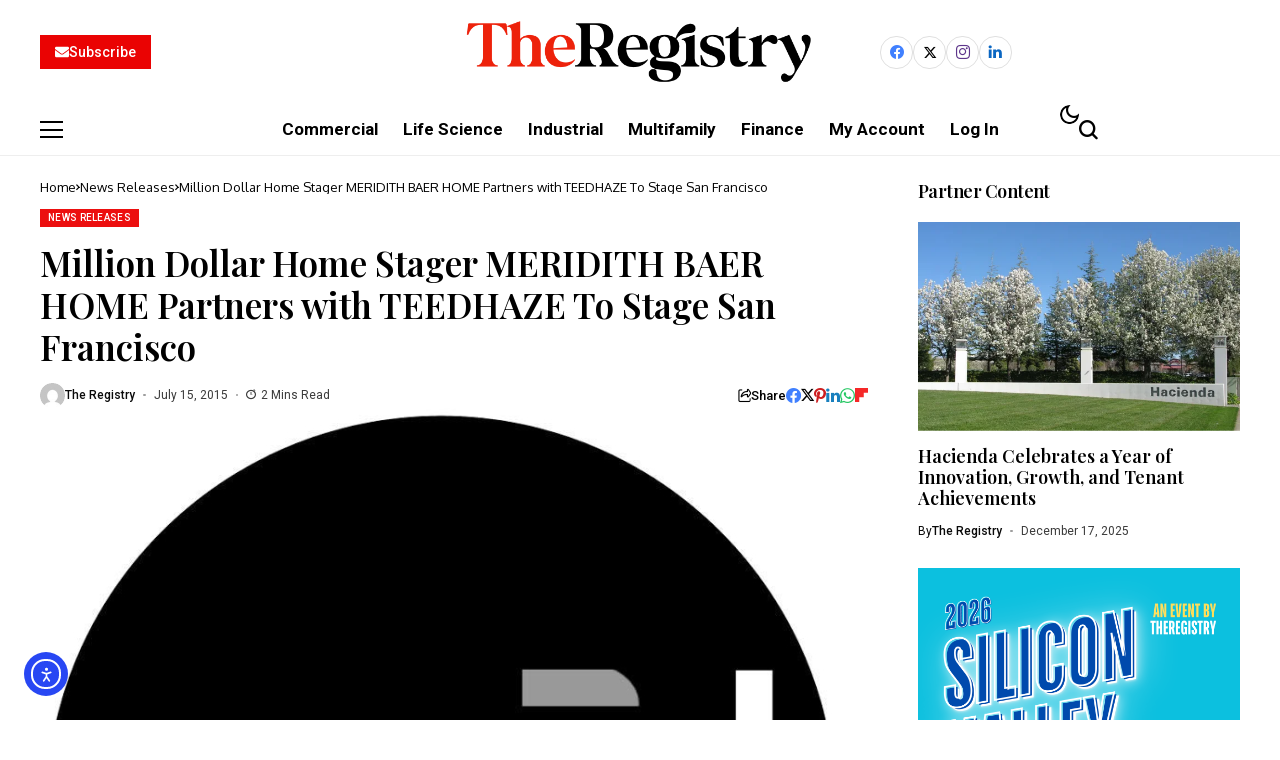

--- FILE ---
content_type: text/html; charset=UTF-8
request_url: https://news.theregistrysf.com/million-dollar-home-stager-meridith-baer-home-partners-with-teedhaze-to-stage-san-francisco/
body_size: 41082
content:
<!DOCTYPE html>
<!--[if IE 9 ]><html class="ie ie9" lang="en-US"><![endif]-->
   <html lang="en-US">
      <head>
         <meta charset="UTF-8">
         <meta http-equiv="X-UA-Compatible" content="IE=edge">
         <meta name="viewport" content="width=device-width, initial-scale=1">
         <link rel="preconnect" href="https://fonts.gstatic.com" crossorigin><link rel="preload" as="style" onload="this.onload=null;this.rel='stylesheet'" id="bopea_fonts_url_preload" href="https://fonts.googleapis.com/css?family=Playfair+Display%3A600%7COxygen%3A400%2C700%7CRoboto%3A700%2C%2C500%2C500%2C400%2C&amp;display=swap" crossorigin><noscript><link rel="stylesheet" href="https://fonts.googleapis.com/css?family=Playfair+Display%3A600%7COxygen%3A400%2C700%7CRoboto%3A700%2C%2C500%2C500%2C400%2C&amp;display=swap"></noscript><link rel="profile" href="https://gmpg.org/xfn/11">
                  <meta name='robots' content='index, follow, max-image-preview:large, max-snippet:-1, max-video-preview:-1' />
<script>window._wca = window._wca || [];</script>

	<!-- This site is optimized with the Yoast SEO plugin v26.7 - https://yoast.com/wordpress/plugins/seo/ -->
	<title>Million Dollar Home Stager MERIDITH BAER HOME Partners with TEEDHAZE To Stage San Francisco - The Registry Northern California Real Estate</title>
	<meta name="description" content="San Francisco, TEEDHAZE, MERIDITH BAER HOME Partners, Staged To Perfection, Baer, MBH, Sotheby, Houzz, WSJ Home, Million Dollar Listing, The New York Times" />
	<link rel="canonical" href="http://news.theregistrysf.com/million-dollar-home-stager-meridith-baer-home-partners-with-teedhaze-to-stage-san-francisco/" />
	<meta property="og:locale" content="en_US" />
	<meta property="og:type" content="article" />
	<meta property="og:title" content="Million Dollar Home Stager MERIDITH BAER HOME Partners with TEEDHAZE To Stage San Francisco - The Registry Northern California Real Estate" />
	<meta property="og:description" content="San Francisco, TEEDHAZE, MERIDITH BAER HOME Partners, Staged To Perfection, Baer, MBH, Sotheby, Houzz, WSJ Home, Million Dollar Listing, The New York Times" />
	<meta property="og:url" content="http://news.theregistrysf.com/million-dollar-home-stager-meridith-baer-home-partners-with-teedhaze-to-stage-san-francisco/" />
	<meta property="og:site_name" content="The Registry Northern California Real Estate" />
	<meta property="article:published_time" content="2015-07-15T21:45:57+00:00" />
	<meta property="og:image" content="https://i0.wp.com/news.theregistrysf.com/wp-content/uploads/2015/07/236501LOGO.jpg?fit=800%2C800" />
	<meta property="og:image:width" content="800" />
	<meta property="og:image:height" content="800" />
	<meta property="og:image:type" content="image/jpeg" />
	<meta name="author" content="The Registry" />
	<meta name="twitter:card" content="summary_large_image" />
	<meta name="twitter:label1" content="Written by" />
	<meta name="twitter:data1" content="The Registry" />
	<meta name="twitter:label2" content="Est. reading time" />
	<meta name="twitter:data2" content="2 minutes" />
	<script type="application/ld+json" class="yoast-schema-graph">{"@context":"https://schema.org","@graph":[{"@type":"Article","@id":"http://news.theregistrysf.com/million-dollar-home-stager-meridith-baer-home-partners-with-teedhaze-to-stage-san-francisco/#article","isPartOf":{"@id":"http://news.theregistrysf.com/million-dollar-home-stager-meridith-baer-home-partners-with-teedhaze-to-stage-san-francisco/"},"author":{"name":"The Registry","@id":"https://news.theregistrysf.com/#/schema/person/f335a621d52725757e6f0af55c2c9708"},"headline":"Million Dollar Home Stager MERIDITH BAER HOME Partners with TEEDHAZE To Stage San Francisco","datePublished":"2015-07-15T21:45:57+00:00","mainEntityOfPage":{"@id":"http://news.theregistrysf.com/million-dollar-home-stager-meridith-baer-home-partners-with-teedhaze-to-stage-san-francisco/"},"wordCount":415,"image":{"@id":"http://news.theregistrysf.com/million-dollar-home-stager-meridith-baer-home-partners-with-teedhaze-to-stage-san-francisco/#primaryimage"},"thumbnailUrl":"https://i0.wp.com/news.theregistrysf.com/wp-content/uploads/2015/07/236501LOGO.jpg?fit=800%2C800&ssl=1","keywords":["Baer","Houzz","MBH","MERIDITH BAER HOME Partners","Million Dollar Listing","San Francisco","Sotheby International Realty","Staged To Perfection","TEEDHAZE","The New York Times","WSJ Home"],"articleSection":["News Releases"],"inLanguage":"en-US"},{"@type":"WebPage","@id":"http://news.theregistrysf.com/million-dollar-home-stager-meridith-baer-home-partners-with-teedhaze-to-stage-san-francisco/","url":"http://news.theregistrysf.com/million-dollar-home-stager-meridith-baer-home-partners-with-teedhaze-to-stage-san-francisco/","name":"Million Dollar Home Stager MERIDITH BAER HOME Partners with TEEDHAZE To Stage San Francisco - The Registry Northern California Real Estate","isPartOf":{"@id":"https://news.theregistrysf.com/#website"},"primaryImageOfPage":{"@id":"http://news.theregistrysf.com/million-dollar-home-stager-meridith-baer-home-partners-with-teedhaze-to-stage-san-francisco/#primaryimage"},"image":{"@id":"http://news.theregistrysf.com/million-dollar-home-stager-meridith-baer-home-partners-with-teedhaze-to-stage-san-francisco/#primaryimage"},"thumbnailUrl":"https://i0.wp.com/news.theregistrysf.com/wp-content/uploads/2015/07/236501LOGO.jpg?fit=800%2C800&ssl=1","datePublished":"2015-07-15T21:45:57+00:00","author":{"@id":"https://news.theregistrysf.com/#/schema/person/f335a621d52725757e6f0af55c2c9708"},"description":"San Francisco, TEEDHAZE, MERIDITH BAER HOME Partners, Staged To Perfection, Baer, MBH, Sotheby, Houzz, WSJ Home, Million Dollar Listing, The New York Times","breadcrumb":{"@id":"http://news.theregistrysf.com/million-dollar-home-stager-meridith-baer-home-partners-with-teedhaze-to-stage-san-francisco/#breadcrumb"},"inLanguage":"en-US","potentialAction":[{"@type":"ReadAction","target":["http://news.theregistrysf.com/million-dollar-home-stager-meridith-baer-home-partners-with-teedhaze-to-stage-san-francisco/"]}]},{"@type":"ImageObject","inLanguage":"en-US","@id":"http://news.theregistrysf.com/million-dollar-home-stager-meridith-baer-home-partners-with-teedhaze-to-stage-san-francisco/#primaryimage","url":"https://i0.wp.com/news.theregistrysf.com/wp-content/uploads/2015/07/236501LOGO.jpg?fit=800%2C800&ssl=1","contentUrl":"https://i0.wp.com/news.theregistrysf.com/wp-content/uploads/2015/07/236501LOGO.jpg?fit=800%2C800&ssl=1","width":800,"height":800,"caption":"TEEDHAZE (PRNewsFoto/Meridith Baer Home)"},{"@type":"BreadcrumbList","@id":"http://news.theregistrysf.com/million-dollar-home-stager-meridith-baer-home-partners-with-teedhaze-to-stage-san-francisco/#breadcrumb","itemListElement":[{"@type":"ListItem","position":1,"name":"Home","item":"https://news.theregistrysf.com/"},{"@type":"ListItem","position":2,"name":"Million Dollar Home Stager MERIDITH BAER HOME Partners with TEEDHAZE To Stage San Francisco"}]},{"@type":"WebSite","@id":"https://news.theregistrysf.com/#website","url":"https://news.theregistrysf.com/","name":"The Registry Northern California Real Estate","description":"The Registry Northern California Real Estate","potentialAction":[{"@type":"SearchAction","target":{"@type":"EntryPoint","urlTemplate":"https://news.theregistrysf.com/?s={search_term_string}"},"query-input":{"@type":"PropertyValueSpecification","valueRequired":true,"valueName":"search_term_string"}}],"inLanguage":"en-US"},{"@type":"Person","@id":"https://news.theregistrysf.com/#/schema/person/f335a621d52725757e6f0af55c2c9708","name":"The Registry","image":{"@type":"ImageObject","inLanguage":"en-US","@id":"https://news.theregistrysf.com/#/schema/person/image/","url":"https://secure.gravatar.com/avatar/dcfd6f2ae61868f815c34d85c0e582dd2864bb4c938204d083cb5a7a187b4b7c?s=96&d=mm&r=g","contentUrl":"https://secure.gravatar.com/avatar/dcfd6f2ae61868f815c34d85c0e582dd2864bb4c938204d083cb5a7a187b4b7c?s=96&d=mm&r=g","caption":"The Registry"},"url":"https://news.theregistrysf.com/author/publisher5/"}]}</script>
	<!-- / Yoast SEO plugin. -->


<link rel='dns-prefetch' href='//cdn.elementor.com' />
<link rel='dns-prefetch' href='//stats.wp.com' />
<link rel='dns-prefetch' href='//checkout.stripe.com' />
<link rel='dns-prefetch' href='//www.googletagmanager.com' />
<link rel='dns-prefetch' href='//js.stripe.com' />
<link rel='dns-prefetch' href='//fonts.googleapis.com' />
<link rel='dns-prefetch' href='//pagead2.googlesyndication.com' />
<link rel='preconnect' href='//c0.wp.com' />
<link rel='preconnect' href='//i0.wp.com' />
<link rel="alternate" type="application/rss+xml" title="The Registry Northern California Real Estate &raquo; Feed" href="https://news.theregistrysf.com/feed/" />
<link rel="alternate" type="application/rss+xml" title="The Registry Northern California Real Estate &raquo; Comments Feed" href="https://news.theregistrysf.com/comments/feed/" />
<link rel="alternate" title="oEmbed (JSON)" type="application/json+oembed" href="https://news.theregistrysf.com/wp-json/oembed/1.0/embed?url=https%3A%2F%2Fnews.theregistrysf.com%2Fmillion-dollar-home-stager-meridith-baer-home-partners-with-teedhaze-to-stage-san-francisco%2F" />
<link rel="alternate" title="oEmbed (XML)" type="text/xml+oembed" href="https://news.theregistrysf.com/wp-json/oembed/1.0/embed?url=https%3A%2F%2Fnews.theregistrysf.com%2Fmillion-dollar-home-stager-meridith-baer-home-partners-with-teedhaze-to-stage-san-francisco%2F&#038;format=xml" />
	    
    <meta name="description" content="SAN FRANCISCO, July 15, 2015 &#8212; TEEDHAZE is pleased to announce a partnership with Meridith BaeEnter your e-mail to read the full story and to receive our e-mail newsletters. Email Password This site is protected by reCAPTCHA and the Google Privacy Policy and Terms of Service apply. Or, Subscribe to The Registry and receive full [&hellip;]">
        
        <meta property="og:image" content="https://i0.wp.com/news.theregistrysf.com/wp-content/uploads/2015/07/236501LOGO.jpg?fit=1024%2C1024&#038;ssl=1">    
        
    <meta property="og:title" content="Million Dollar Home Stager MERIDITH BAER HOME Partners with TEEDHAZE To Stage San Francisco">
    <meta property="og:url" content="https://news.theregistrysf.com/million-dollar-home-stager-meridith-baer-home-partners-with-teedhaze-to-stage-san-francisco/">
    <meta property="og:site_name" content="The Registry Northern California Real Estate">	
        <meta property="og:description" content="SAN FRANCISCO, July 15, 2015 &#8212; TEEDHAZE is pleased to announce a partnership with Meridith BaeEnter your e-mail to read the full story and to receive our e-mail newsletters. Email Password This site is protected by reCAPTCHA and the Google Privacy Policy and Terms of Service apply. Or, Subscribe to The Registry and receive full [&hellip;]" />
	    	<meta property="og:type" content="article"/>
    <meta property="article:published_time" content="2015-07-15T21:45:57+00:00"/>
    <meta property="article:modified_time" content="2015-07-15T21:45:57+00:00"/>
    <meta name="author" content="The Registry"/>
    <meta name="twitter:card" content="summary_large_image"/>
    <meta name="twitter:creator" content="@envato"/>
        <meta name="twitter:label1" content="Written by"/>
        <meta name="twitter:data1" content="The Registry"/>
	<style id='wp-img-auto-sizes-contain-inline-css' type='text/css'>
img:is([sizes=auto i],[sizes^="auto," i]){contain-intrinsic-size:3000px 1500px}
/*# sourceURL=wp-img-auto-sizes-contain-inline-css */
</style>
<link rel='stylesheet' id='productlistpages-css' href='https://news.theregistrysf.com/wp-content/plugins/productlistpages/productlistpages.css?ver=6.9' type='text/css' media='all' />
<style id='wp-emoji-styles-inline-css' type='text/css'>

	img.wp-smiley, img.emoji {
		display: inline !important;
		border: none !important;
		box-shadow: none !important;
		height: 1em !important;
		width: 1em !important;
		margin: 0 0.07em !important;
		vertical-align: -0.1em !important;
		background: none !important;
		padding: 0 !important;
	}
/*# sourceURL=wp-emoji-styles-inline-css */
</style>
<link rel='stylesheet' id='wp-block-library-css' href='https://c0.wp.com/c/6.9/wp-includes/css/dist/block-library/style.min.css' type='text/css' media='all' />
<style id='wp-block-library-theme-inline-css' type='text/css'>
.wp-block-audio :where(figcaption){color:#555;font-size:13px;text-align:center}.is-dark-theme .wp-block-audio :where(figcaption){color:#ffffffa6}.wp-block-audio{margin:0 0 1em}.wp-block-code{border:1px solid #ccc;border-radius:4px;font-family:Menlo,Consolas,monaco,monospace;padding:.8em 1em}.wp-block-embed :where(figcaption){color:#555;font-size:13px;text-align:center}.is-dark-theme .wp-block-embed :where(figcaption){color:#ffffffa6}.wp-block-embed{margin:0 0 1em}.blocks-gallery-caption{color:#555;font-size:13px;text-align:center}.is-dark-theme .blocks-gallery-caption{color:#ffffffa6}:root :where(.wp-block-image figcaption){color:#555;font-size:13px;text-align:center}.is-dark-theme :root :where(.wp-block-image figcaption){color:#ffffffa6}.wp-block-image{margin:0 0 1em}.wp-block-pullquote{border-bottom:4px solid;border-top:4px solid;color:currentColor;margin-bottom:1.75em}.wp-block-pullquote :where(cite),.wp-block-pullquote :where(footer),.wp-block-pullquote__citation{color:currentColor;font-size:.8125em;font-style:normal;text-transform:uppercase}.wp-block-quote{border-left:.25em solid;margin:0 0 1.75em;padding-left:1em}.wp-block-quote cite,.wp-block-quote footer{color:currentColor;font-size:.8125em;font-style:normal;position:relative}.wp-block-quote:where(.has-text-align-right){border-left:none;border-right:.25em solid;padding-left:0;padding-right:1em}.wp-block-quote:where(.has-text-align-center){border:none;padding-left:0}.wp-block-quote.is-large,.wp-block-quote.is-style-large,.wp-block-quote:where(.is-style-plain){border:none}.wp-block-search .wp-block-search__label{font-weight:700}.wp-block-search__button{border:1px solid #ccc;padding:.375em .625em}:where(.wp-block-group.has-background){padding:1.25em 2.375em}.wp-block-separator.has-css-opacity{opacity:.4}.wp-block-separator{border:none;border-bottom:2px solid;margin-left:auto;margin-right:auto}.wp-block-separator.has-alpha-channel-opacity{opacity:1}.wp-block-separator:not(.is-style-wide):not(.is-style-dots){width:100px}.wp-block-separator.has-background:not(.is-style-dots){border-bottom:none;height:1px}.wp-block-separator.has-background:not(.is-style-wide):not(.is-style-dots){height:2px}.wp-block-table{margin:0 0 1em}.wp-block-table td,.wp-block-table th{word-break:normal}.wp-block-table :where(figcaption){color:#555;font-size:13px;text-align:center}.is-dark-theme .wp-block-table :where(figcaption){color:#ffffffa6}.wp-block-video :where(figcaption){color:#555;font-size:13px;text-align:center}.is-dark-theme .wp-block-video :where(figcaption){color:#ffffffa6}.wp-block-video{margin:0 0 1em}:root :where(.wp-block-template-part.has-background){margin-bottom:0;margin-top:0;padding:1.25em 2.375em}
/*# sourceURL=/wp-includes/css/dist/block-library/theme.min.css */
</style>
<style id='classic-theme-styles-inline-css' type='text/css'>
/*! This file is auto-generated */
.wp-block-button__link{color:#fff;background-color:#32373c;border-radius:9999px;box-shadow:none;text-decoration:none;padding:calc(.667em + 2px) calc(1.333em + 2px);font-size:1.125em}.wp-block-file__button{background:#32373c;color:#fff;text-decoration:none}
/*# sourceURL=/wp-includes/css/classic-themes.min.css */
</style>
<link rel='stylesheet' id='mediaelement-css' href='https://c0.wp.com/c/6.9/wp-includes/js/mediaelement/mediaelementplayer-legacy.min.css' type='text/css' media='all' />
<link rel='stylesheet' id='wp-mediaelement-css' href='https://c0.wp.com/c/6.9/wp-includes/js/mediaelement/wp-mediaelement.min.css' type='text/css' media='all' />
<style id='jetpack-sharing-buttons-style-inline-css' type='text/css'>
.jetpack-sharing-buttons__services-list{display:flex;flex-direction:row;flex-wrap:wrap;gap:0;list-style-type:none;margin:5px;padding:0}.jetpack-sharing-buttons__services-list.has-small-icon-size{font-size:12px}.jetpack-sharing-buttons__services-list.has-normal-icon-size{font-size:16px}.jetpack-sharing-buttons__services-list.has-large-icon-size{font-size:24px}.jetpack-sharing-buttons__services-list.has-huge-icon-size{font-size:36px}@media print{.jetpack-sharing-buttons__services-list{display:none!important}}.editor-styles-wrapper .wp-block-jetpack-sharing-buttons{gap:0;padding-inline-start:0}ul.jetpack-sharing-buttons__services-list.has-background{padding:1.25em 2.375em}
/*# sourceURL=https://news.theregistrysf.com/wp-content/plugins/jetpack/_inc/blocks/sharing-buttons/view.css */
</style>
<style id='global-styles-inline-css' type='text/css'>
:root{--wp--preset--aspect-ratio--square: 1;--wp--preset--aspect-ratio--4-3: 4/3;--wp--preset--aspect-ratio--3-4: 3/4;--wp--preset--aspect-ratio--3-2: 3/2;--wp--preset--aspect-ratio--2-3: 2/3;--wp--preset--aspect-ratio--16-9: 16/9;--wp--preset--aspect-ratio--9-16: 9/16;--wp--preset--color--black: #000000;--wp--preset--color--cyan-bluish-gray: #abb8c3;--wp--preset--color--white: #ffffff;--wp--preset--color--pale-pink: #f78da7;--wp--preset--color--vivid-red: #cf2e2e;--wp--preset--color--luminous-vivid-orange: #ff6900;--wp--preset--color--luminous-vivid-amber: #fcb900;--wp--preset--color--light-green-cyan: #7bdcb5;--wp--preset--color--vivid-green-cyan: #00d084;--wp--preset--color--pale-cyan-blue: #8ed1fc;--wp--preset--color--vivid-cyan-blue: #0693e3;--wp--preset--color--vivid-purple: #9b51e0;--wp--preset--gradient--vivid-cyan-blue-to-vivid-purple: linear-gradient(135deg,rgb(6,147,227) 0%,rgb(155,81,224) 100%);--wp--preset--gradient--light-green-cyan-to-vivid-green-cyan: linear-gradient(135deg,rgb(122,220,180) 0%,rgb(0,208,130) 100%);--wp--preset--gradient--luminous-vivid-amber-to-luminous-vivid-orange: linear-gradient(135deg,rgb(252,185,0) 0%,rgb(255,105,0) 100%);--wp--preset--gradient--luminous-vivid-orange-to-vivid-red: linear-gradient(135deg,rgb(255,105,0) 0%,rgb(207,46,46) 100%);--wp--preset--gradient--very-light-gray-to-cyan-bluish-gray: linear-gradient(135deg,rgb(238,238,238) 0%,rgb(169,184,195) 100%);--wp--preset--gradient--cool-to-warm-spectrum: linear-gradient(135deg,rgb(74,234,220) 0%,rgb(151,120,209) 20%,rgb(207,42,186) 40%,rgb(238,44,130) 60%,rgb(251,105,98) 80%,rgb(254,248,76) 100%);--wp--preset--gradient--blush-light-purple: linear-gradient(135deg,rgb(255,206,236) 0%,rgb(152,150,240) 100%);--wp--preset--gradient--blush-bordeaux: linear-gradient(135deg,rgb(254,205,165) 0%,rgb(254,45,45) 50%,rgb(107,0,62) 100%);--wp--preset--gradient--luminous-dusk: linear-gradient(135deg,rgb(255,203,112) 0%,rgb(199,81,192) 50%,rgb(65,88,208) 100%);--wp--preset--gradient--pale-ocean: linear-gradient(135deg,rgb(255,245,203) 0%,rgb(182,227,212) 50%,rgb(51,167,181) 100%);--wp--preset--gradient--electric-grass: linear-gradient(135deg,rgb(202,248,128) 0%,rgb(113,206,126) 100%);--wp--preset--gradient--midnight: linear-gradient(135deg,rgb(2,3,129) 0%,rgb(40,116,252) 100%);--wp--preset--font-size--small: 13px;--wp--preset--font-size--medium: 20px;--wp--preset--font-size--large: 36px;--wp--preset--font-size--x-large: 42px;--wp--preset--spacing--20: 0.44rem;--wp--preset--spacing--30: 0.67rem;--wp--preset--spacing--40: 1rem;--wp--preset--spacing--50: 1.5rem;--wp--preset--spacing--60: 2.25rem;--wp--preset--spacing--70: 3.38rem;--wp--preset--spacing--80: 5.06rem;--wp--preset--shadow--natural: 6px 6px 9px rgba(0, 0, 0, 0.2);--wp--preset--shadow--deep: 12px 12px 50px rgba(0, 0, 0, 0.4);--wp--preset--shadow--sharp: 6px 6px 0px rgba(0, 0, 0, 0.2);--wp--preset--shadow--outlined: 6px 6px 0px -3px rgb(255, 255, 255), 6px 6px rgb(0, 0, 0);--wp--preset--shadow--crisp: 6px 6px 0px rgb(0, 0, 0);}:where(.is-layout-flex){gap: 0.5em;}:where(.is-layout-grid){gap: 0.5em;}body .is-layout-flex{display: flex;}.is-layout-flex{flex-wrap: wrap;align-items: center;}.is-layout-flex > :is(*, div){margin: 0;}body .is-layout-grid{display: grid;}.is-layout-grid > :is(*, div){margin: 0;}:where(.wp-block-columns.is-layout-flex){gap: 2em;}:where(.wp-block-columns.is-layout-grid){gap: 2em;}:where(.wp-block-post-template.is-layout-flex){gap: 1.25em;}:where(.wp-block-post-template.is-layout-grid){gap: 1.25em;}.has-black-color{color: var(--wp--preset--color--black) !important;}.has-cyan-bluish-gray-color{color: var(--wp--preset--color--cyan-bluish-gray) !important;}.has-white-color{color: var(--wp--preset--color--white) !important;}.has-pale-pink-color{color: var(--wp--preset--color--pale-pink) !important;}.has-vivid-red-color{color: var(--wp--preset--color--vivid-red) !important;}.has-luminous-vivid-orange-color{color: var(--wp--preset--color--luminous-vivid-orange) !important;}.has-luminous-vivid-amber-color{color: var(--wp--preset--color--luminous-vivid-amber) !important;}.has-light-green-cyan-color{color: var(--wp--preset--color--light-green-cyan) !important;}.has-vivid-green-cyan-color{color: var(--wp--preset--color--vivid-green-cyan) !important;}.has-pale-cyan-blue-color{color: var(--wp--preset--color--pale-cyan-blue) !important;}.has-vivid-cyan-blue-color{color: var(--wp--preset--color--vivid-cyan-blue) !important;}.has-vivid-purple-color{color: var(--wp--preset--color--vivid-purple) !important;}.has-black-background-color{background-color: var(--wp--preset--color--black) !important;}.has-cyan-bluish-gray-background-color{background-color: var(--wp--preset--color--cyan-bluish-gray) !important;}.has-white-background-color{background-color: var(--wp--preset--color--white) !important;}.has-pale-pink-background-color{background-color: var(--wp--preset--color--pale-pink) !important;}.has-vivid-red-background-color{background-color: var(--wp--preset--color--vivid-red) !important;}.has-luminous-vivid-orange-background-color{background-color: var(--wp--preset--color--luminous-vivid-orange) !important;}.has-luminous-vivid-amber-background-color{background-color: var(--wp--preset--color--luminous-vivid-amber) !important;}.has-light-green-cyan-background-color{background-color: var(--wp--preset--color--light-green-cyan) !important;}.has-vivid-green-cyan-background-color{background-color: var(--wp--preset--color--vivid-green-cyan) !important;}.has-pale-cyan-blue-background-color{background-color: var(--wp--preset--color--pale-cyan-blue) !important;}.has-vivid-cyan-blue-background-color{background-color: var(--wp--preset--color--vivid-cyan-blue) !important;}.has-vivid-purple-background-color{background-color: var(--wp--preset--color--vivid-purple) !important;}.has-black-border-color{border-color: var(--wp--preset--color--black) !important;}.has-cyan-bluish-gray-border-color{border-color: var(--wp--preset--color--cyan-bluish-gray) !important;}.has-white-border-color{border-color: var(--wp--preset--color--white) !important;}.has-pale-pink-border-color{border-color: var(--wp--preset--color--pale-pink) !important;}.has-vivid-red-border-color{border-color: var(--wp--preset--color--vivid-red) !important;}.has-luminous-vivid-orange-border-color{border-color: var(--wp--preset--color--luminous-vivid-orange) !important;}.has-luminous-vivid-amber-border-color{border-color: var(--wp--preset--color--luminous-vivid-amber) !important;}.has-light-green-cyan-border-color{border-color: var(--wp--preset--color--light-green-cyan) !important;}.has-vivid-green-cyan-border-color{border-color: var(--wp--preset--color--vivid-green-cyan) !important;}.has-pale-cyan-blue-border-color{border-color: var(--wp--preset--color--pale-cyan-blue) !important;}.has-vivid-cyan-blue-border-color{border-color: var(--wp--preset--color--vivid-cyan-blue) !important;}.has-vivid-purple-border-color{border-color: var(--wp--preset--color--vivid-purple) !important;}.has-vivid-cyan-blue-to-vivid-purple-gradient-background{background: var(--wp--preset--gradient--vivid-cyan-blue-to-vivid-purple) !important;}.has-light-green-cyan-to-vivid-green-cyan-gradient-background{background: var(--wp--preset--gradient--light-green-cyan-to-vivid-green-cyan) !important;}.has-luminous-vivid-amber-to-luminous-vivid-orange-gradient-background{background: var(--wp--preset--gradient--luminous-vivid-amber-to-luminous-vivid-orange) !important;}.has-luminous-vivid-orange-to-vivid-red-gradient-background{background: var(--wp--preset--gradient--luminous-vivid-orange-to-vivid-red) !important;}.has-very-light-gray-to-cyan-bluish-gray-gradient-background{background: var(--wp--preset--gradient--very-light-gray-to-cyan-bluish-gray) !important;}.has-cool-to-warm-spectrum-gradient-background{background: var(--wp--preset--gradient--cool-to-warm-spectrum) !important;}.has-blush-light-purple-gradient-background{background: var(--wp--preset--gradient--blush-light-purple) !important;}.has-blush-bordeaux-gradient-background{background: var(--wp--preset--gradient--blush-bordeaux) !important;}.has-luminous-dusk-gradient-background{background: var(--wp--preset--gradient--luminous-dusk) !important;}.has-pale-ocean-gradient-background{background: var(--wp--preset--gradient--pale-ocean) !important;}.has-electric-grass-gradient-background{background: var(--wp--preset--gradient--electric-grass) !important;}.has-midnight-gradient-background{background: var(--wp--preset--gradient--midnight) !important;}.has-small-font-size{font-size: var(--wp--preset--font-size--small) !important;}.has-medium-font-size{font-size: var(--wp--preset--font-size--medium) !important;}.has-large-font-size{font-size: var(--wp--preset--font-size--large) !important;}.has-x-large-font-size{font-size: var(--wp--preset--font-size--x-large) !important;}
:where(.wp-block-post-template.is-layout-flex){gap: 1.25em;}:where(.wp-block-post-template.is-layout-grid){gap: 1.25em;}
:where(.wp-block-term-template.is-layout-flex){gap: 1.25em;}:where(.wp-block-term-template.is-layout-grid){gap: 1.25em;}
:where(.wp-block-columns.is-layout-flex){gap: 2em;}:where(.wp-block-columns.is-layout-grid){gap: 2em;}
:root :where(.wp-block-pullquote){font-size: 1.5em;line-height: 1.6;}
/*# sourceURL=global-styles-inline-css */
</style>
<link rel='stylesheet' id='contact-form-7-css' href='https://news.theregistrysf.com/wp-content/plugins/contact-form-7/includes/css/styles.css?ver=6.1.4' type='text/css' media='all' />
<link rel='stylesheet' id='mailerlite_forms.css-css' href='https://news.theregistrysf.com/wp-content/plugins/official-mailerlite-sign-up-forms/assets/css/mailerlite_forms.css?ver=1.7.18' type='text/css' media='all' />
<link rel='stylesheet' id='woocommerce-layout-css' href='https://c0.wp.com/p/woocommerce/10.4.3/assets/css/woocommerce-layout.css' type='text/css' media='all' />
<style id='woocommerce-layout-inline-css' type='text/css'>

	.infinite-scroll .woocommerce-pagination {
		display: none;
	}
/*# sourceURL=woocommerce-layout-inline-css */
</style>
<link rel='stylesheet' id='woocommerce-smallscreen-css' href='https://c0.wp.com/p/woocommerce/10.4.3/assets/css/woocommerce-smallscreen.css' type='text/css' media='only screen and (max-width: 768px)' />
<link rel='stylesheet' id='woocommerce-general-css' href='https://c0.wp.com/p/woocommerce/10.4.3/assets/css/woocommerce.css' type='text/css' media='all' />
<style id='woocommerce-inline-inline-css' type='text/css'>
.woocommerce form .form-row .required { visibility: visible; }
/*# sourceURL=woocommerce-inline-inline-css */
</style>
<link rel='stylesheet' id='ea11y-widget-fonts-css' href='https://news.theregistrysf.com/wp-content/plugins/pojo-accessibility/assets/build/fonts.css?ver=3.9.1' type='text/css' media='all' />
<link rel='stylesheet' id='ea11y-skip-link-css' href='https://news.theregistrysf.com/wp-content/plugins/pojo-accessibility/assets/build/skip-link.css?ver=3.9.1' type='text/css' media='all' />
<link rel='stylesheet' id='issuem-leaky-paywall-css' href='https://news.theregistrysf.com/wp-content/plugins/leaky-paywall//css/issuem-leaky-paywall.css?ver=4.22.6' type='text/css' media='all' />
<link rel='stylesheet' id='leaky-paywall-quick-register-css' href='https://news.theregistrysf.com/wp-content/plugins/leaky-paywall-quick-register/includes/css/style.css?ver=1.1.7' type='text/css' media='all' />

<link rel='stylesheet' id='bopea_layout-css' href='https://news.theregistrysf.com/wp-content/themes/bopea/css/layout.css?ver=1.1.2' type='text/css' media='all' />
<link rel='stylesheet' id='bopea_style-css' href='https://news.theregistrysf.com/wp-content/themes/bopea/style.css?ver=1.1.2' type='text/css' media='all' />
<style id='bopea_style-inline-css' type='text/css'>
body.options_dark_skin{ --jl-logo-txt-color: #fff; --jl-logo-txt-side-color: #fff; --jl-logo-txt-foot-color: #fff; --jl-sh-bg: #fff; --jl-menu-ac-color: #ec0f0f; --jl-theme-head-color: #fff; --jl-single-head-color: #fff; --jl-single-h1-color: #fff; --jl-single-h2-color: #fff; --jl-single-h3-color: #fff; --jl-single-h4-color: #fff; --jl-single-h5-color: #fff; --jl-single-h6-color: #fff; --jl-main-color: #ec0f0f; --jl-bg-color: #010617; --jl-boxbg-color: #010617; --jl-txt-color: #FFF; --jl-btn-bg: #454545; --jl-comment-btn-link: #454545; --jl-comment-btn-linkc: #FFF; --jlgdpr-bg: #222; --jlgdpr-color: #FFF; --jl-menu-bg: #000f45; --jl-menu-line-color: #2f2f2f; --jl-menu-color: #ffffff; --jl-menu-hcolor: #ffffff; --jl-sub-bg-color: #222; --jl-sub-menu-color: #FFF; --jl-sub-line-color: #464646; --jl-sub-item-bg: #333; --jl-sub-hcolor: #7118ff; --jl-logo-bg: #111; --jl-logo-color: #FFF; --jl-single-color: #FFF; --jl-single-link-color: #7118ff; --jl-single-link-hcolor: #7118ff; --jl-except-color: #ddd; --jl-meta-color: #ffffff; --jl-post-line-color: #2c2c2c; --jl-author-bg: #454545; --jl-foot-bg: #020D34; --jl-foot-color: #dcdcdc; --jl-foot-link: #ffffff; --jl-foot-hlink: #005aff; --jl-foot-head: #005aff; --jl-foot-line: rgba(136,136,136,0.15); } body.admin-bar{ --jl-stick-abar: 32px; } body{ --jl-canvas-w: 350px; --jl-logo-size: 32px; --jl-logo-size-mob: 30px; --jl-logo-txt-sps: ; --jl-logo-txt-color: #ffffff; --jl-logo-txt-side-color: #000; --jl-logo-txt-foot-color: #000; --jl-img-h: 65%; --jl-sh-bg: #000; --jl-theme-head-color: #000; --jl-single-head-color: #000; --jl-single-h1-color: #000; --jl-single-h2-color: #000; --jl-single-h3-color: #000; --jl-single-h4-color: #000; --jl-single-h5-color: #000; --jl-single-h6-color: #000; --jl-main-width: 1240px; --jl-boxed-p: 30px; --jl-main-color: #ec0f0f; --jl-cat-sk: #ec0f0f; --jl-bg-color: #FFF; --jl-boxbg-color: #FFF; --jl-txt-color: #000; --jl-txt-light: #FFF; --jl-btn-bg: #000; --jl-comment-btn-link: #F1F1F1; --jl-comment-btn-linkc: #000; --jl-desc-light: #ddd; --jl-meta-light: #ffffff; --jl-input-radius: 0px; --jl-input-size: 15px; --jl-button-radius: 0px; --jl-fnav-radius: 0px; --jl-menu-bg: #ffffff; --jl-menu-line-color: #eeeeee; --jl-menu-color: #000000; --jl-menu-hcolor: #000000; --jl-sub-bg-color: #ffffff; --jl-sub-menu-color: #0a0a0a; --jl-sub-line-color: #eeeeee; --jl-sub-m-radius: 8px; --jl-menu-ac-color: #ec0f0f; --jl-menu-ac-height: 3px; --jl-logo-bg: #FFF; --jl-logo-color: #000; --jl-pa-ach: 33px; --jl-pa-ach-excp: 16px; --jl-ache-4col: 25px; --jl-ache-3col: 35px; --jl-ache-2col: 35px; --jl-ach-excp: 13px; --jl-ach-ls-excp: 0em; --jl-ach-lh-excp: 1.5; --jl-excpt-row: 2; --jl-single-title-size: 35px; --jl-sub-title-s: 17px; --jl-subt-max: 100%; --jl-single-color: #282828; --jl-single-link-color: #7118ff; --jl-single-link-hcolor: #7118ff; --jl-except-color: #666; --jl-meta-color: #0a0a0a; --jl-post-line-color: #e0e0e0; --jl-author-bg: rgba(136,136,136,0.1); --jl-post-related-size: 18px; --jl-foot-bg: #f9f9fa; --jl-foot-color: #0a0a0a; --jl-foot-link: #0a0a0a; --jl-foot-hlink: #005aff; --jl-foot-head: #000000; --jl-foot-line: rgba(136,136,136,0.15); --jl-foot-menu-col: 2; --jl-foot-title-size: 18px; --jl-foot-font-size: 14px; --jl-foot-copyright: 13px; --jl-foot-menu-size: 13px; --jl-body-font: Oxygen, Verdana, Geneva, sans-serif; --jl-body-font-size: 14px; --jl-body-font-weight: 400; --jl-body-spacing: 0em; --jl-body-line-height: 1.5; --jl-logo-width: 300px; --jl-m-logo-width: 300px; --jl-s-logo-width: 190px; --jl-fot-logo-width: 110px; --jl-title-font: Playfair Display, Verdana, Geneva, sans-serif; --jl-title-font-weight: 600; --jl-title-transform: none; --jl-title-space: 0em; --jl-title-line-height: 1.2; --jl-title-line-h: 1px; --jl-content-font-size: 17px; --jl-content-spacing: 0em; --jl-content-line-height: 1.6; --jl-sec-menu-height: 65px; --jl-stick-space: 20px; --jl-stick-abar: 0px; --jl-stick-abmob: 46px; --jl-menu-font: Roboto, Verdana, Geneva, sans-serif; --jl-menu-font-size: 17px; --jl-menu-font-weight: 700; --jl-menu-transform: capitalize; --jl-menu-space: 0px; --jl-spacing-menu: 25px; --jl-submenu-font-size: 15px; --jl-submenu-font-weight: 500; --jl-submenu-transform: capitalize; --jl-submenu-space: -0.02em; --jl-sub-item-bg: #f6f6f6; --jl-sub-hcolor: #7118ff; --jl-cat-font-size: 10px; --jl-cat-font-weight: 500; --jl-cat-font-space: 0.03em; --jl-cat-transform: uppercase; --jl-meta-font-size: 12px; --jl-meta-font-ssize: 12px; --jl-meta-font-weight: 400; --jl-meta-a-font-weight: 500; --jl-meta-font-space: 0px; --jl-meta-transform: capitalize; --jl-button-font-size: 14px; --jl-button-font-weight: 500; --jl-button-transform: capitalize; --jl-button-space: 0em; --jl-loadmore-font-size: 13px; --jl-loadmore-font-weight: 500; --jl-loadmore-transform: capitalize; --jl-loadmore-space: 0em; --jl-border-rounded: 0px; --jl-sg-rounded: ; --jl-top-rounded: 0px; --jlgdpr-width: 350px; --jlgdpr-space: 20px; --jlgdpr-radius: 10px; --jlgdpr-padding: 20px; --jlgdpr-pos: flex-start; --jl-cookie-des-size: 13px; --jl-cookie-btn-size: 13px; --jlgdpr-btn: 5px; --jl-cookie-btn-space: 0em; --jl-cookie-btn-transform: capitalize; --jlgdpr-bg: #fff; --jlgdpr-color: #000; --jl-widget-fsize: 18px; --jl-widget-space: -0.03em; --jl-widget-transform: capitalize; } ::selection { background-color: #ec0f0f; color: #FFF; } .jl_rel_posts .jl_imgw { padding-bottom: var(--jl-img-h, 66.66667%) !important; height: unset !important; } .jl_lg_opt .jl_ov_el .jl_fe_text .jl_fe_inner{ position: relative !important; z-index: 1; } .jl_lg_opt .jl_cap_ov.jlcapvv{ z-index: 0; }  .jl_fr12_inner .jl_imgw, .jl_fr7_inner .jl_p_fr7 .jl_imgw, .jl_fr6_inner .jl_cgrid_layout .jl_imgw{ padding-bottom: var(--jl-img-h, 66.66667%); height: unset; } .jl_fe_text{ text-align: var(--jl-t-align, left); } .jl_sifea_img{max-width: fit-content;}  .jl_achv_tpl_list{ --jl-ache-title: 20px; } .jl_achv_tpl_2grid{ --jl-ache-title: 22px; } .jl_achv_tpl_3grid{ --jl-ache-title: 22px; } .jl_achv_tpl_4grid{ --jl-ache-title: 17px; } .jl_achv_tpl_classic{ --jl-ache-title: 35px; } .jl_achv_tpl_2ov{ --jl-ache-title: 23px; } .jl_achv_tpl_3ov{ --jl-ache-title: 22px; } .jl_achv_tpl_4ov{ --jl-ache-title: 18px; }  .jlemw > *{ margin: 0px !important; } .jl_ov_el { background: #222; border-radius: var(--jl-border-rounded); } iframe.instagram-media { margin: 0 auto!important } .twitter-tweet { margin-right: auto; margin-left: auto } .jl_tline .jl_fe_title a, .jl_tline .jl_wc_title a, .jl_tline .woocommerce-loop-product__title a, .jl_tline .jl_navpost .jl_cpost_title, .jl_bgt .jl_fe_title a, .jl_bgt .jl_wc_title a, .jl_bgt .woocommerce-loop-product__title a, .jl_bgt .jl_navpost .jl_cpost_title{ display: inline !important; } body.options_dark_skin #jl_sb_nav{ --jl-bg-color: #010617; --sect-t-color: #fff; --jl-txt-color: #fff; --jl-meta-color: #ddd; --jl-post-line-color: #303041; --jl-theme-head-color: var(--sect-t-color); } #jl_sb_nav{ --jl-bg-color: #ffffff; --sect-t-color: #000; --jl-txt-color: #000; --jl-meta-color: #0a0a0a; --jl-post-line-color: #e9ecef; --jl-theme-head-color: var(--sect-t-color); } .jl_sh_ctericons.jlshcolor li, .jl_sh_ctericons.jlshsc li{ display: flex; align-items: center; } .jl_sh_ctericons.jlshcolor .jl_sh_i, .jl_sh_ctericons.jlshsc .jl_sh_i{ display: flex; } .jl_encanw #jl_sb_nav .logo_small_wrapper a img.jl_logo_n{ opacity: 0; } .jl_encanw #jl_sb_nav .logo_small_wrapper a img.jl_logo_w{ opacity: 1; } .jl_enhew .jlc-hmain-in .logo_small_wrapper a img.jl_logo_n{ opacity: 0; } .jl_enhew .jlc-hmain-in .logo_small_wrapper a img.jl_logo_w{ opacity: 1; } .jl_enstew .jlc-stick-main-in .logo_small_wrapper a img.jl_logo_n{ opacity: 0; } .jl_enstew .jlc-stick-main-in .logo_small_wrapper a img.jl_logo_w{ opacity: 1; } .jl_ovt{ height: 1px; visibility: hidden; margin: 0px; padding: 0px; } .jl_ads_wrap_sec *{ margin: 0px; padding: 0px; } .jl_ads_wrap_sec.jl_head_adsab{align-items:center;}.jl_ads_wrap_sec.jl_head_adsbl{margin-top: 40px; align-items:center;}.jl_ads_wrap_sec.jl_con_adsab{align-items:center;}.jl_ads_wrap_sec.jl_con_adsbl{align-items:center;}.jl_ads_wrap_sec.jl_auth_adsab{margin-top: 40px; align-items:center;}.jl_ads_wrap_sec.jl_auth_adsbl{align-items:center;}.jl_ads_wrap_sec.jl_rel_adsab{align-items:center;}.jl_ads_wrap_sec.jl_rel_adsbl{align-items:center;}.jl_ads_wrap_sec.jl_foot_adsab{margin-bottom: 40px; align-items:center;}.jl_ads_wrap_sec.jl_foot_adsbl{padding: 40px 0px; align-items:center;}.jl_imgw:hover .jl_imgin img, .jl_ov_el:hover .jl_imgin img, .jl_box_info:hover .jl_box_bg img{transform: scale(1.01);}.jlac_smseah.active_search_box{ overflow: unset; } .jlac_smseah.active_search_box .search_header_wrapper .jli-search{ transform: scale(.9); } .jl_shwp{ display: flex; height: 100%; } .jl_ajse{ position: absolute !important; background: var(--jl-sub-bg-color); width: 350px; top: 100% !important; right: 0px; left: auto; padding: 15px 20px; height: unset; box-shadow: 0 0 25px 0 rgba(0,0,0,.08); border-radius: var(--jl-sub-m-radius, 8px); transform: translateY(-0.6rem); } .jl_ajse .searchform_theme{ padding: 0px; float: none !important; position: unset; transform: unset; display: flex; align-items: center; justify-content: space-between; border-radius: 0px; border-bottom: 0px !important; } .jl_ajse .jl_search_head{ width: 100%; display: flex; flex-direction: column; } .jl_ajse.search_form_menu_personal .searchform_theme .search_btn{ float: none; border: 0px !important; height: 30px; font-size: 14px; color: var(--jl-sub-menu-color) !important; } .jl_ajse .jl_shnone{ font-size: 14px; margin: 0px; } .jl_ajse.search_form_menu_personal .searchform_theme .search_btn::-webkit-input-placeholder{ color: var(--jl-sub-menu-color) !important; } .jl_ajse.search_form_menu_personal .searchform_theme .search_btn::-moz-placeholder{ color: var(--jl-sub-menu-color) !important; } .jl_ajse.search_form_menu_personal .searchform_theme .search_btn:-ms-input-placeholder{ color: var(--jl-sub-menu-color) !important; } .jl_ajse.search_form_menu_personal .searchform_theme .search_btn:-moz-placeholder{ color: var(--jl-sub-menu-color) !important; } .jl_ajse .searchform_theme .button{ height: 30px; position: unset; padding: 0px 12px !important; background: var(--jl-main-color) !important; border-radius: var(--jl-sbr, 4px); text-transform: capitalize; font-weight: var(--jl-button-font-weight); font-size: 14px; width: auto; letter-spacing: var(--jl-submenu-space); } .jlc-hmain-w.jl_base_menu .jl_ajse .searchform_theme .button i.jli-search, .jlc-stick-main-w .jl_ajse .searchform_theme .button i.jli-search{ color: #fff !important; font-size: 12px; } .jl_ajse .jl_search_wrap_li{ --jl-img-space: 10px; --jl-img-w: 90px; --jl-smimg-h: 70px; --jl-h-align: left; --jl-t-size: 14px; --jl-txt-color: var(--jl-sub-menu-color) !important; --jl-meta-color: var(--jl-sub-menu-color) !important; --jlrow-gap: 15px; --jl-img-m: 13px; --jl-post-line-color: transparent; } .jl_ajse .jl_search_wrap_li .jl-donut-front{ top: 0px; right: 0px; } .jl_ajse .jl_search_wrap_li .jl_grid_wrap_f{ width: 100%; display: grid; overflow: hidden; grid-template-columns: repeat(1,minmax(0,1fr)); grid-row-gap: var(--jlrow-gap); border-top: 2px solid var(--jl-sub-line-color); padding-top: 20px; margin-top: 10px; margin-bottom: 6px; } .jl_ajse .jl_search_wrap_li .jl_li_in{ flex-direction: row !important; } .jl_ajse .jl_search_wrap_li .jl_li_in .jl_img_holder{ height: 70px !important; -webkit-flex: 0 0 var(--jl-img-w, 180px); -ms-flex: 0 0 var(--jl-img-w, 180px); flex: 0 0 var(--jl-img-w, 180px); width: var(--jl-img-w, 180px); } .jl_ajse .jl_search_wrap_li .jl_li_in .jl_img_holder .jl_imgw{ height: 70px !important; } .jl_ajse .jl_post_meta{ opacity: .5; margin-top: 5px !important; } .jl_ajse .jl_post_meta .jl_author_img_w, .jl_ajse .jl_post_meta .post-date:before{ display: none; } .jl_item_bread i{font-size: inherit;} .logo_link, .logo_link:hover{ font-family: var(--jl-title-font); font-weight: var(--jl-title-font-weight); text-transform: var(--jl-title-transform); letter-spacing: var(--jl-logo-txt-sps); line-height: var(--jl-title-line-height); font-size: var(--jl-logo-size); color: var(--jl-logo-txt-color); } @media only screen and (max-width: 767px) { .logo_link, .logo_link:hover{ font-size: var(--jl-logo-size-mob); } } .logo_link > h1, .logo_link > span{ font-size: inherit; color: var(--jl-logo-txt-color); } .jl_mobile_nav_inner .logo_link, .jl_mobile_nav_inner .logo_link:hover{ color: var(--jl-logo-txt-side-color); } .jl_ft_cw .logo_link, .jl_ft_cw .logo_link:hover{ color: var(--jl-logo-txt-foot-color); } body, p, .jl_fe_des{ letter-spacing: var(--jl-body-spacing); } .jl_content, .jl_content p{ font-size: var(--jl-content-font-size); line-height: var(--jl-content-line-height); letter-spacing: var(--jl-content-spacing); } .jl_vid_mp.jl_livid.sgvpop{ display: flex; } .jl_vid_mp.jl_livid.sgvpop .jl_pop_vid{ position: absolute !important; } .jl_single_tpl7 .jl_vid_mp.jl_livid.sgvpop, .jl_shead_mix9 .jl_vid_mp.jl_livid.sgvpop, .jl_shead_mix12 .jl_vid_mp.jl_livid.sgvpop, .jl_shead_tpl3 .jl_vid_mp.jl_livid.sgvpop{ transform: unset; position: unset; margin: 30px auto 0px auto; } .jl_lb3 .jl_cat_lbl, .jl_lb4 .jl_cat_lbl, .jl_lb5 .jl_cat_lbl, .jl_lb6 .jl_cat_lbl, .jl_lb7 .jl_cat_lbl{ padding: 3px 8px !important; border-radius: 0px !important; } .jlc-container, .jl_shead_tpl4.jl_shead_mix10 .jl_fe_text{max-width: 1240px;} .jl_sli_in .jl_sli_fb{order: 1;} .jl_sli_in .jl_sli_tw{order: 2;} .jl_sli_in .jl_sli_pi{order: 3;} .jl_sli_in .jl_sli_din{order: 4;} .jl_sli_in .jl_sli_wapp{order: 5;} .jl_sli_in .jl_sli_tele{order: 6;} .jl_sli_in .jl_sli_tumblr{order: 7;} .jl_sli_in .jl_sli_line{order: 7;} .jl_sli_in .jl_sli_flip{order: 7;} .jl_sli_in .jl_sli_flip a{background-color: #f52828;} .post_s .jl_sli_w .jl_sli_in .jl_sli_flip a, .jlp_hs .jl_sli_w .jl_sli_in .jl_sli_flip a{color: #f52828;} .jl_sli_in .jl_sli_mil{order: 7;}  .post_sw .jl_sli_in .jl_sli_tele, .jlp_hs .jl_sli_in .jl_sli_tele{display: none !important;}  .post_sw .jl_sli_in .jl_sli_tumblr, .jlp_hs .jl_sli_in .jl_sli_tumblr{display: none !important;} .post_sw .jl_sli_in .jl_sli_line, .jlp_hs .jl_sli_in .jl_sli_line{display: none !important;}  .post_sw .jl_sli_in .jl_sli_mil, .jlp_hs .jl_sli_in .jl_sli_mil{display: none !important;}  .jl_enltxt .logo_small_wrapper_table .logo_small_wrapper .logo_link *{ max-width: unset; width: unset; } .logo_small_wrapper_table .logo_small_wrapper a .jl_logo_w { position: absolute;top: 0px;left: 0px;opacity: 0; } .rtl .logo_small_wrapper_table .logo_small_wrapper a .jl_logo_w{right: 0px;} .logo_small_wrapper_table .logo_small_wrapper .logo_link *{ max-width: var(--jl-logo-width); width: var(--jl-logo-width); } @media only screen and (max-width: 767px) { .logo_small_wrapper_table .logo_small_wrapper .logo_link *{ max-width: var(--jl-m-logo-width) !important; } } .jl_sleft_side .jl_smmain_side{ order: 1; padding-left: 20px; padding-right: 30px; } .jl_sleft_side .jl_smmain_con{ order: 2; } .jl_rd_wrap{ top: 0; } .jl_rd_read{ height: 5px; background-color: #8100ff; background-image: linear-gradient(to right, #ae5eff 0%, #8100ff 100%); } .jl_view_none{display: none !important;} .jl_sifea_img, .jl_smmain_w .swiper-slide-inner{ border-radius: var(--jl-border-rounded); overflow: hidden; } .jl_shead_mix12 .jl_ov_layout, .jl_shead_mix10 .jl_ov_layout, .jl_shead_mix9 .jl_ov_layout{ border-radius: 0px; }   .jl_fot_gwp{ display: flex; width: 100%; justify-content: space-between; align-items: center; margin-top: 25px; } .jl_fot_gwp .jl_post_meta{ margin-top: 0px !important; } .jl_ma_layout .jl-ma-opt:nth-child(2) .jl_fot_gwp .jl_post_meta{ margin-top: 13px !important; } @media only screen and (min-width: 769px) { .jl_ma_layout .jl-ma-opt:nth-child(2) .jl_fot_gwp .jl_post_meta{ margin-top: 0px !important; } } .jl_fot_gwp .jl_fot_sh{ display: flex; } .jl_fot_gwp .jl_fot_sh > span{ display: flex; align-items: center; font-size: 14px; color: #B5B5B5; } .jl_fot_gwp .jl_fot_sh .jl_book_mark.jl_saved_p{ color: var(--jl-main-color); } .jl_fot_gwp .jl_fot_sh .jl_book_mark.jl_saved_p .jli-icon_save:before{ content: "\e901"; } .jl_fot_gwp .jl_fot_sh .jl_fot_share_i{ margin-left: 13px; } .jls_tooltip { position: relative; display: inline-block; cursor: pointer; } .jls_tooltip .jls_tooltip_w{ visibility: hidden; position: absolute; z-index: 1; opacity: 0; transition: opacity .3s; } .jls_tooltip:hover .jls_tooltip_w{ visibility: visible; opacity: 1; } .jls_tooltip .jls_tooltiptext { position: relative; display: flex; text-align: center; padding: 0px; justify-content: center; } .jl_ov_el .jls_tooltip .jls_tooltiptext{ --jl-sh-bg: #fff; } .jls_tooltip-top { padding-bottom: 10px !important; bottom: 100%; left: 50%; margin-left: -50px; } .jls_tooltiptext .jls_tooltip_in{ position: relative; z-index: 2; background: var(--jl-sh-bg); padding: 5px 0px; font-weight: 400; border-radius: 7px; } .jls_tooltip_in .jl_sli_line.jl_shli{ display: none !important; } .jls_tooltip > svg{ width: 0.93em; height: 0.93em; } .jls_tooltip > i{ font-size: 90%; } .jl_share_l_bg .jls_tooltiptext .jl_sli_in{ gap: 3px !important; display: flex; } .jls_tooltip-top .jls_tooltiptext::after { content: ""; position: absolute; bottom: -2px; right: 5px; width: 10px; height: 10px; margin-left: -5px; background-color: var(--jl-sh-bg); z-index: 1; transform: rotate(45deg); } .jl_fot_share_i .jls_tooltip_w{ width: auto; margin-left: 0px; right: 0px; bottom: auto; right: 1px; top: -46px; left: auto; } .jl_fot_share_i .jls_tooltip_w:before{ display:none; } .jl_fot_share_i .jls_tooltip_in{ padding: 6px 8px !important; } .jl_fot_share_i .jls_tooltip_in .post_sw{ display: block; width: auto; } .jl_fot_share_i.jl_share_l_bg.jls_tooltip{ z-index: 10; display: none; margin-left: var(--jl-sh-lp, auto); } .jl_fot_share_i.jl_share_l_bg.jls_tooltip:before{ display: none; } .jls_tooltiptext .jl_shli a{ flex: 0 0 25px; width: 25px !important; height: 25px !important; font-size: 12px !important; display: flex !important; align-items: center !important; justify-content: center !important; color: #fff !important } .jls_tooltiptext .jl_shli:before{ display: none; } .jl_share_l_bg .jls_tooltiptext .jl_sli_in .jl_shli a{ border-radius: 7px !important; color: #fff !important; transition: unset; text-decoration: none !important; } .jls_tooltiptext .single_post_share_icon_post li a i{ margin: 0px; } .jl_fot_gwp .jl_fot_sh .jl_fot_save > i, .jl_fot_gwp .jl_fot_sh .jl_fot_share_i > i{ transition: opacity 0.2s ease 0s; } .jl_fot_gwp .jl_fot_sh .jl_fot_save:hover > i, .jl_fot_gwp .jl_fot_sh .jl_fot_share_i:hover > i{ color: var(--jl-main-color); }   .jl_home_bw .image-post-thumb{ margin-bottom: 30px; } .cat-item-37987 span{background: #00ab4a}.jl_cat_cid_37987{--jl-catc-bg: #00ab4a !important;}.jl_cat_opt4 .jl_cat_opt_w.jl_cat_cid_37987{--jl-catb-bg: #00ab4a !important;}.jl_f_cat .jl_cat37987{--jl-cat-sk: #00ab4a;}.cat-item-13515 span{background: #f22717}.jl_cat_cid_13515{--jl-catc-bg: #f22717 !important;}.jl_cat_opt4 .jl_cat_opt_w.jl_cat_cid_13515{--jl-catb-bg: #f22717 !important;}.jl_f_cat .jl_cat13515{--jl-cat-sk: #f22717;}.cat-item-517 span{background: #f526d6}.jl_cat_cid_517{--jl-catc-bg: #f526d6 !important;}.jl_cat_opt4 .jl_cat_opt_w.jl_cat_cid_517{--jl-catb-bg: #f526d6 !important;}.jl_f_cat .jl_cat517{--jl-cat-sk: #f526d6;}.cat-item-37988 span{background: #ff5722}.jl_cat_cid_37988{--jl-catc-bg: #ff5722 !important;}.jl_cat_opt4 .jl_cat_opt_w.jl_cat_cid_37988{--jl-catb-bg: #ff5722 !important;}.jl_f_cat .jl_cat37988{--jl-cat-sk: #ff5722;}.cat-item-512 span{background: #5800ab}.jl_cat_cid_512{--jl-catc-bg: #5800ab !important;}.jl_cat_opt4 .jl_cat_opt_w.jl_cat_cid_512{--jl-catb-bg: #5800ab !important;}.jl_f_cat .jl_cat512{--jl-cat-sk: #5800ab;}.cat-item-603 span{background: #0272f0}.jl_cat_cid_603{--jl-catc-bg: #0272f0 !important;}.jl_cat_opt4 .jl_cat_opt_w.jl_cat_cid_603{--jl-catb-bg: #0272f0 !important;}.jl_f_cat .jl_cat603{--jl-cat-sk: #0272f0;}h1, h2, h3, h4, h5, h6, h1 a, h2 a, h3 a, h4 a, h5 a, h6 a{ color: var(--jl-theme-head-color); } .jl_shead_tpl1 .jl_head_title, .jl_single_tpl6 .jl_shead_tpl1 .jl_head_title, .jl_shead_mix13 .jl_head_title{ color: var(--jl-single-head-color); } .jl_content h1, .content_single_page h1, .jl_content h1 a, .content_single_page h1 a, .jl_content h1 a:hover, .content_single_page h1 a:hover{color: var(--jl-single-h1-color);} .jl_content h2, .content_single_page h2, .jl_content h2 a, .content_single_page h2 a, .jl_content h2 a:hover, .content_single_page h2 a:hover{color: var(--jl-single-h2-color);} .jl_content h3, .content_single_page h3, .jl_content h3 a, .content_single_page h3 a, .jl_content h3 a:hover, .content_single_page h3 a:hover{color: var(--jl-single-h3-color);} .jl_content h4, .content_single_page h4, .jl_content h4 a, .content_single_page h4 a, .jl_content h4 a:hover, .content_single_page h4 a:hover{color: var(--jl-single-h4-color);} .jl_content h5, .content_single_page h5, .jl_content h5 a, .content_single_page h5 a, .jl_content h5 a:hover, .content_single_page h5 a:hover{color: var(--jl-single-h5-color);} .jl_content h6, .content_single_page h6, .jl_content h6 a, .content_single_page h6 a, .jl_content h6 a:hover, .content_single_page h6 a:hover{color: var(--jl-single-h6-color);}  .jl_content h1, .content_single_page h1, .jl_content h2, .content_single_page h2, .jl_content h3, .content_single_page h3, .jl_content h4, .content_single_page h4, .jl_content h5, .content_single_page h5, .jl_content h6, .content_single_page h6{ text-transform: none; letter-spacing: 0em; line-height: 1.2; } @media only screen and (min-width: 1025px) { .jl-h-d{display: none;}     .jl_content h1, .content_single_page h1{font-size: 40px;}     .jl_content h2, .content_single_page h2{font-size: 32px;}     .jl_content h3, .content_single_page h3{font-size: 28px;}     .jl_content h4, .content_single_page h4{font-size: 24px;}     .jl_content h5, .content_single_page h5{font-size: 20px;}     .jl_content h6, .content_single_page h6{font-size: 16px;} } @media only screen and (min-width:768px) and (max-width:1024px) { body{ --jl-single-title-size: 34px; --jl-sub-title-s: 17px; --jl-sg-ext: 0px; --jl-ach-excp: 13px; }     .jl-h-t{display: none;}     .jl_content h1, .content_single_page h1{font-size: 40px;}     .jl_content h2, .content_single_page h2{font-size: 32px;}     .jl_content h3, .content_single_page h3{font-size: 28px;}     .jl_content h4, .content_single_page h4{font-size: 24px;}     .jl_content h5, .content_single_page h5{font-size: 20px;}     .jl_content h6, .content_single_page h6{font-size: 16px;}     body, p{ font-size: 15px}     .jl_content, .jl_content p{ font-size: 15px} } @media only screen and (max-width: 768px) { body{ --jl-single-title-size: 26px; --jl-sub-title-s: 17px; --jl-sg-ext: 0px; --jl-pa-ach: 30px; --jl-pa-ach-excp: 15px; --jl-ach-excp: 13px; --jl-ache-4col: 25px; --jl-ache-3col: 25px; --jl-ache-2col: 25px; --jl-ache-title: 20px; --jl-stp: 30px; --jl-sbp: 30px; --jl-jl-achspc: 30px; --jl-post-related-size: 17px; }     .jl_achv_tpl_list, .jl_achv_tpl_2grid, .jl_achv_tpl_3grid, .jl_achv_tpl_4grid, .jl_achv_tpl_classic, .jl_achv_tpl_2ov, .jl_achv_tpl_3ov, .jl_achv_tpl_4ov{ --jl-ache-title: 20px; }      .jl_achv_tpl_list .jl_fli_wrap .jl_li_in{ --jl-img-w: 100%; --jl-img-space: 20px; --jl-img-h: 56.25%; }     .jl-h-m{display: none;}     .jl_content h1, .content_single_page h1{font-size: 40px;}     .jl_content h2, .content_single_page h2{font-size: 32px;}     .jl_content h3, .content_single_page h3{font-size: 28px;}     .jl_content h4, .content_single_page h4{font-size: 24px;}     .jl_content h5, .content_single_page h5{font-size: 20px;}     .jl_content h6, .content_single_page h6{font-size: 16px;}     body, p, .jl_fe_des{ font-size: 15px}     .jl_content, .jl_content p{ font-size: 15px}     .jl_ajse{width: 300px;}     }
/*# sourceURL=bopea_style-inline-css */
</style>
<link rel='stylesheet' id='glightbox-css' href='https://news.theregistrysf.com/wp-content/themes/bopea/css/glightbox.min.css?ver=1.1.2' type='text/css' media='all' />
<link rel='stylesheet' id='swiper-css' href='https://news.theregistrysf.com/wp-content/plugins/elementor/assets/lib/swiper/v8/css/swiper.min.css?ver=8.4.5' type='text/css' media='all' />
<link rel='stylesheet' id='stripe-checkout-button-css' href='https://checkout.stripe.com/v3/checkout/button.css?ver=2.5.4' type='text/css' media='all' />
<link rel='stylesheet' id='stripe-checkout-pro-pikaday-css' href='https://news.theregistrysf.com/wp-content/plugins/wp-simple-pay-pro-for-stripe/assets/css/vendor/pikaday.min.css?ver=2.5.4' type='text/css' media='all' />
<link rel='stylesheet' id='stripe-checkout-pro-public-lite-css' href='https://news.theregistrysf.com/wp-content/plugins/wp-simple-pay-pro-for-stripe/assets/css/shared-public-main.min.css?ver=2.5.4' type='text/css' media='all' />
<link rel='stylesheet' id='stripe-checkout-pro-public-css' href='https://news.theregistrysf.com/wp-content/plugins/wp-simple-pay-pro-for-stripe/assets/css/pro-public.min.css?ver=2.5.4' type='text/css' media='all' />
<link rel='stylesheet' id='bopea-swatches-css' href='https://news.theregistrysf.com/wp-content/plugins/bopea-function/inc/woocommerce/swatches/css/swatches.css?ver=6.9' type='text/css' media='all' />
<link rel='stylesheet' id='elementor-frontend-css' href='https://news.theregistrysf.com/wp-content/plugins/elementor/assets/css/frontend.min.css?ver=3.34.1' type='text/css' media='all' />
<link rel='stylesheet' id='elementor-post-133856-css' href='https://news.theregistrysf.com/wp-content/uploads/elementor/css/post-133856.css?ver=1768366278' type='text/css' media='all' />
<link rel='stylesheet' id='elementor-post-133854-css' href='https://news.theregistrysf.com/wp-content/uploads/elementor/css/post-133854.css?ver=1768366279' type='text/css' media='all' />
<link rel='stylesheet' id='elementor-post-133853-css' href='https://news.theregistrysf.com/wp-content/uploads/elementor/css/post-133853.css?ver=1768366279' type='text/css' media='all' />
<script type="text/template" id="tmpl-variation-template">
	<div class="woocommerce-variation-description">{{{ data.variation.variation_description }}}</div>
	<div class="woocommerce-variation-price">{{{ data.variation.price_html }}}</div>
	<div class="woocommerce-variation-availability">{{{ data.variation.availability_html }}}</div>
</script>
<script type="text/template" id="tmpl-unavailable-variation-template">
	<p role="alert">Sorry, this product is unavailable. Please choose a different combination.</p>
</script>
<script src="https://c0.wp.com/c/6.9/wp-includes/js/jquery/jquery.min.js" id="jquery-core-js"></script>
<script src="https://c0.wp.com/c/6.9/wp-includes/js/jquery/jquery-migrate.min.js" id="jquery-migrate-js"></script>
<script src="https://c0.wp.com/p/woocommerce/10.4.3/assets/js/jquery-blockui/jquery.blockUI.min.js" id="wc-jquery-blockui-js" defer data-wp-strategy="defer"></script>
<script id="wc-add-to-cart-js-extra">
var wc_add_to_cart_params = {"ajax_url":"/wp-admin/admin-ajax.php","wc_ajax_url":"/?wc-ajax=%%endpoint%%","i18n_view_cart":"View cart","cart_url":"https://news.theregistrysf.com/cart/","is_cart":"","cart_redirect_after_add":"yes"};
//# sourceURL=wc-add-to-cart-js-extra
</script>
<script src="https://c0.wp.com/p/woocommerce/10.4.3/assets/js/frontend/add-to-cart.min.js" id="wc-add-to-cart-js" defer data-wp-strategy="defer"></script>
<script src="https://c0.wp.com/p/woocommerce/10.4.3/assets/js/js-cookie/js.cookie.min.js" id="wc-js-cookie-js" defer data-wp-strategy="defer"></script>
<script id="woocommerce-js-extra">
var woocommerce_params = {"ajax_url":"/wp-admin/admin-ajax.php","wc_ajax_url":"/?wc-ajax=%%endpoint%%","i18n_password_show":"Show password","i18n_password_hide":"Hide password"};
//# sourceURL=woocommerce-js-extra
</script>
<script src="https://c0.wp.com/p/woocommerce/10.4.3/assets/js/frontend/woocommerce.min.js" id="woocommerce-js" defer data-wp-strategy="defer"></script>
<script src="https://news.theregistrysf.com/wp-content/plugins/leaky-paywall-registration-redirect/js/leaky-paywall-registration-redirect.js?ver=1.3.2" id="lp_registration_redirect-js"></script>
<script src="https://stats.wp.com/s-202603.js" id="woocommerce-analytics-js" defer data-wp-strategy="defer"></script>
<script src="https://c0.wp.com/c/6.9/wp-includes/js/underscore.min.js" id="underscore-js"></script>
<script id="wp-util-js-extra">
var _wpUtilSettings = {"ajax":{"url":"/wp-admin/admin-ajax.php"}};
//# sourceURL=wp-util-js-extra
</script>
<script src="https://c0.wp.com/c/6.9/wp-includes/js/wp-util.min.js" id="wp-util-js"></script>
<script id="wc-add-to-cart-variation-js-extra">
var wc_add_to_cart_variation_params = {"wc_ajax_url":"/?wc-ajax=%%endpoint%%","i18n_no_matching_variations_text":"Sorry, no products matched your selection. Please choose a different combination.","i18n_make_a_selection_text":"Please select some product options before adding this product to your cart.","i18n_unavailable_text":"Sorry, this product is unavailable. Please choose a different combination.","i18n_reset_alert_text":"Your selection has been reset. Please select some product options before adding this product to your cart."};
//# sourceURL=wc-add-to-cart-variation-js-extra
</script>
<script src="https://c0.wp.com/p/woocommerce/10.4.3/assets/js/frontend/add-to-cart-variation.min.js" id="wc-add-to-cart-variation-js" defer data-wp-strategy="defer"></script>

<!-- Google tag (gtag.js) snippet added by Site Kit -->
<!-- Google Analytics snippet added by Site Kit -->
<script src="https://www.googletagmanager.com/gtag/js?id=GT-NFPDJQZ" id="google_gtagjs-js" async></script>
<script id="google_gtagjs-js-after">
window.dataLayer = window.dataLayer || [];function gtag(){dataLayer.push(arguments);}
gtag("set","linker",{"domains":["news.theregistrysf.com"]});
gtag("js", new Date());
gtag("set", "developer_id.dZTNiMT", true);
gtag("config", "GT-NFPDJQZ");
//# sourceURL=google_gtagjs-js-after
</script>
<script src="https://js.stripe.com/v3/?ver=4.22.6" id="stripe-js"></script>
<link rel="https://api.w.org/" href="https://news.theregistrysf.com/wp-json/" /><link rel="alternate" title="JSON" type="application/json" href="https://news.theregistrysf.com/wp-json/wp/v2/posts/27412" /><link rel="EditURI" type="application/rsd+xml" title="RSD" href="https://news.theregistrysf.com/xmlrpc.php?rsd" />

<link rel='shortlink' href='https://news.theregistrysf.com/?p=27412' />

<!-- This site is using AdRotate v5.8.21 Professional to display their advertisements - https://ajdg.solutions/ -->
<!-- AdRotate CSS -->
<style type="text/css" media="screen">
	.g { margin:0px; padding:0px; overflow:hidden; line-height:1; zoom:1; }
	.g img { height:auto; }
	.g-col { position:relative; float:left; }
	.g-col:first-child { margin-left: 0; }
	.g-col:last-child { margin-right: 0; }
	.g-1 { margin:0px 0px 0px 0px; width:100%; max-width:1456px; height:100%; max-height:180px; }
	.g-2 { margin:0px 0px 0px 0px; width:100%; max-width:600px; height:100%; max-height:1000px; }
	.g-3 { margin:0px 0px 0px 0px; width:100%; max-width:600px; height:100%; max-height:1000px; }
	.g-4 { margin:0px 0px 0px 0px; width:100%; max-width:1200px; height:100%; max-height:400px; }
	.g-5 { margin:0px 0px 0px 0px; width:100%; max-width:1200px; height:100%; max-height:400px; }
	.g-6 { margin:0px 0px 0px 0px; width:100%; max-width:600px; height:100%; max-height:1000px; }
	@media only screen and (max-width: 480px) {
		.g-col, .g-dyn, .g-single { width:100%; margin-left:0; margin-right:0; }
	}
</style>
<!-- /AdRotate CSS -->

<meta name="generator" content="Site Kit by Google 1.170.0" />        <!-- MailerLite Universal -->
        <script>
            (function(w,d,e,u,f,l,n){w[f]=w[f]||function(){(w[f].q=w[f].q||[])
                .push(arguments);},l=d.createElement(e),l.async=1,l.src=u,
                n=d.getElementsByTagName(e)[0],n.parentNode.insertBefore(l,n);})
            (window,document,'script','https://assets.mailerlite.com/js/universal.js','ml');
            ml('account', '341872');
            ml('enablePopups', true);
        </script>
        <!-- End MailerLite Universal -->
          <script src="https://cdn.onesignal.com/sdks/web/v16/OneSignalSDK.page.js" defer></script>
  <script>
          window.OneSignalDeferred = window.OneSignalDeferred || [];
          OneSignalDeferred.push(async function(OneSignal) {
            await OneSignal.init({
              appId: "f7717751-eab9-441e-b8f4-93abdeec4ae1",
              serviceWorkerOverrideForTypical: true,
              path: "https://news.theregistrysf.com/wp-content/plugins/onesignal-free-web-push-notifications/sdk_files/",
              serviceWorkerParam: { scope: "/wp-content/plugins/onesignal-free-web-push-notifications/sdk_files/push/onesignal/" },
              serviceWorkerPath: "OneSignalSDKWorker.js",
            });
          });

          // Unregister the legacy OneSignal service worker to prevent scope conflicts
          if (navigator.serviceWorker) {
            navigator.serviceWorker.getRegistrations().then((registrations) => {
              // Iterate through all registered service workers
              registrations.forEach((registration) => {
                // Check the script URL to identify the specific service worker
                if (registration.active && registration.active.scriptURL.includes('OneSignalSDKWorker.js.php')) {
                  // Unregister the service worker
                  registration.unregister().then((success) => {
                    if (success) {
                      console.log('OneSignalSW: Successfully unregistered:', registration.active.scriptURL);
                    } else {
                      console.log('OneSignalSW: Failed to unregister:', registration.active.scriptURL);
                    }
                  });
                }
              });
            }).catch((error) => {
              console.error('Error fetching service worker registrations:', error);
            });
        }
        </script>
	<style>img#wpstats{display:none}</style>
				<script defer async="async" src="https://www.google.com/recaptcha/api.js?render=6LcmvQ8sAAAAAF7YGXAIsIKIG8Ke1KnILpfx7WLH"></script>
		<script>
			window.onload = (event) => {

				let lpForm = document.getElementById('leaky-paywall-payment-form');

				if (lpForm !== null) {
					grecaptcha.ready(function() {
						grecaptcha.execute('6LcmvQ8sAAAAAF7YGXAIsIKIG8Ke1KnILpfx7WLH', {
							action: 'register'
						}).then(function(token) {

							console.log('token: ' + token);
							let recaptchaResponse = document.getElementById('recaptcha-response');

							if (recaptchaResponse !== null) {
								recaptchaResponse.value = token;
							}

						});
					});
				}

				let lpQrFrom = document.getElementById('leaky-paywall-quick-register');

				if (lpQrFrom !== null) {
					grecaptcha.ready(function() {
						grecaptcha.execute('6LcmvQ8sAAAAAF7YGXAIsIKIG8Ke1KnILpfx7WLH', {
							action: 'register'
						}).then(function(token) {

							console.log('token: ' + token);
							let recaptchaResponse = document.getElementById('recaptcha-response');

							if (recaptchaResponse !== null) {
								recaptchaResponse.value = token;
							}

						});
					});
				}
			};
		</script>
		<style>
			.grecaptcha-badge {
				visibility: hidden;
			}
		</style>
		<noscript><style>.woocommerce-product-gallery{ opacity: 1 !important; }</style></noscript>
	
<!-- Google AdSense meta tags added by Site Kit -->
<meta name="google-adsense-platform-account" content="ca-host-pub-2644536267352236">
<meta name="google-adsense-platform-domain" content="sitekit.withgoogle.com">
<!-- End Google AdSense meta tags added by Site Kit -->
<meta name="generator" content="Elementor 3.34.1; features: e_font_icon_svg, additional_custom_breakpoints; settings: css_print_method-external, google_font-enabled, font_display-swap">
			<style>
				.e-con.e-parent:nth-of-type(n+4):not(.e-lazyloaded):not(.e-no-lazyload),
				.e-con.e-parent:nth-of-type(n+4):not(.e-lazyloaded):not(.e-no-lazyload) * {
					background-image: none !important;
				}
				@media screen and (max-height: 1024px) {
					.e-con.e-parent:nth-of-type(n+3):not(.e-lazyloaded):not(.e-no-lazyload),
					.e-con.e-parent:nth-of-type(n+3):not(.e-lazyloaded):not(.e-no-lazyload) * {
						background-image: none !important;
					}
				}
				@media screen and (max-height: 640px) {
					.e-con.e-parent:nth-of-type(n+2):not(.e-lazyloaded):not(.e-no-lazyload),
					.e-con.e-parent:nth-of-type(n+2):not(.e-lazyloaded):not(.e-no-lazyload) * {
						background-image: none !important;
					}
				}
			</style>
			
<!-- Google AdSense snippet added by Site Kit -->
<script async src="https://pagead2.googlesyndication.com/pagead/js/adsbygoogle.js?client=ca-pub-9442794642868133&amp;host=ca-host-pub-2644536267352236" crossorigin="anonymous"></script>

<!-- End Google AdSense snippet added by Site Kit -->
<link rel="icon" href="https://i0.wp.com/news.theregistrysf.com/wp-content/uploads/2014/12/WP-549086fav1_site_icon.png?fit=32%2C32&#038;ssl=1" sizes="32x32" />
<link rel="icon" href="https://i0.wp.com/news.theregistrysf.com/wp-content/uploads/2014/12/WP-549086fav1_site_icon.png?fit=192%2C192&#038;ssl=1" sizes="192x192" />
<link rel="apple-touch-icon" href="https://i0.wp.com/news.theregistrysf.com/wp-content/uploads/2014/12/WP-549086fav1_site_icon.png?fit=180%2C180&#038;ssl=1" />
<meta name="msapplication-TileImage" content="https://i0.wp.com/news.theregistrysf.com/wp-content/uploads/2014/12/WP-549086fav1_site_icon.png?fit=270%2C270&#038;ssl=1" />
		<style id="wp-custom-css">
			#leaky-paywall-quick-register-form .form-field input {
    background-color: #FFFFFF;
}		</style>
		         
      </head>
      <body class="wp-singular post-template-default single single-post postid-27412 single-format-standard wp-embed-responsive wp-theme-bopea theme-bopea woocommerce-no-js eio-default ally-default jl_cbgca jlac_smseah jl_spop_single1 jl_share_l_bg jl_mb_nav_pos_left logo_foot_white jl_weg_title jl_sright_side jl_nav_stick jl_nav_active jl_nav_slide mobile_nav_class is-lazyload   jl_en_day_night jl-has-sidebar jl_tline jl_sticky_smart elementor-default elementor-kit-133776">
        		<script>
			const onSkipLinkClick = () => {
				const htmlElement = document.querySelector('html');

				htmlElement.style['scroll-behavior'] = 'smooth';

				setTimeout( () => htmlElement.style['scroll-behavior'] = null, 1000 );
			}
			document.addEventListener("DOMContentLoaded", () => {
				if (!document.querySelector('#content')) {
					document.querySelector('.ea11y-skip-to-content-link').remove();
				}
			});
		</script>
		<nav aria-label="Skip to content navigation">
			<a class="ea11y-skip-to-content-link"
				href="#content"
				tabindex="1"
				onclick="onSkipLinkClick()"
			>
				Skip to content
				<svg width="24" height="24" viewBox="0 0 24 24" fill="none" role="presentation">
					<path d="M18 6V12C18 12.7956 17.6839 13.5587 17.1213 14.1213C16.5587 14.6839 15.7956 15 15 15H5M5 15L9 11M5 15L9 19"
								stroke="black"
								stroke-width="1.5"
								stroke-linecap="round"
								stroke-linejoin="round"
					/>
				</svg>
			</a>
			<div class="ea11y-skip-to-content-backdrop"></div>
		</nav>

		         <div class="options_layout_wrapper jl_clear_at">
         <div class="options_layout_container tp_head_off">
         <header class="jlc-hmain-w jlh-e jl_base_menu jl_md_main">
    		<div data-elementor-type="wp-post" data-elementor-id="133856" class="elementor elementor-133856" data-elementor-post-type="jl_layout">
				<div class="elementor-element elementor-element-1737f1af e-flex e-con-boxed e-con e-parent" data-id="1737f1af" data-element_type="container">
					<div class="e-con-inner">
		<div class="elementor-element elementor-element-330edf1e e-con-full e-flex e-con e-child" data-id="330edf1e" data-element_type="container">
				<div class="elementor-element elementor-element-6dbd7d61 elementor-hidden-desktop elementor-widget elementor-widget-bopea-mobile-menu" data-id="6dbd7d61" data-element_type="widget" data-widget_type="bopea-mobile-menu.default">
				<div class="elementor-widget-container">
					       <div class="menu_mobile_icons_wrap">
       <div class="menu_mobile_icons">
                    <div class="jlm_w"><span class="jlma"></span><span class="jlmb"></span><span class="jlmc"></span></div>
                  </div>
      </div>
    				</div>
				</div>
				<div class="elementor-element elementor-element-43474c69 elementor-hidden-mobile elementor-hidden-tablet elementor-widget elementor-widget-bopea-button" data-id="43474c69" data-element_type="widget" data-widget_type="bopea-button.default">
				<div class="elementor-widget-container">
					        <div class="jl-wid-con">
        <div class="jl-btn-wraper">
                            <a href="https://news.theregistrysf.com/subscribe-lp/" class="jlopt-btn jl_bnt_bg jl_bnt_lg">                    
                    <span class="jl_btn_ico"><svg aria-hidden="true" class="e-font-icon-svg e-fas-envelope" viewBox="0 0 512 512" xmlns="http://www.w3.org/2000/svg"><path d="M502.3 190.8c3.9-3.1 9.7-.2 9.7 4.7V400c0 26.5-21.5 48-48 48H48c-26.5 0-48-21.5-48-48V195.6c0-5 5.7-7.8 9.7-4.7 22.4 17.4 52.1 39.5 154.1 113.6 21.1 15.4 56.7 47.8 92.2 47.6 35.7.3 72-32.8 92.3-47.6 102-74.1 131.6-96.3 154-113.7zM256 320c23.2.4 56.6-29.2 73.4-41.4 132.7-96.3 142.8-104.7 173.4-128.7 5.8-4.5 9.2-11.5 9.2-18.9v-19c0-26.5-21.5-48-48-48H48C21.5 64 0 85.5 0 112v19c0 7.4 3.4 14.3 9.2 18.9 30.6 23.9 40.7 32.4 173.4 128.7 16.8 12.2 50.2 41.8 73.4 41.4z"></path></svg></span>                                            <span class="jl_btn_txt">Subscribe</span>
                                    </a>
                        </div>
        </div>
        				</div>
				</div>
				</div>
		<div class="elementor-element elementor-element-5afa610c e-con-full e-flex e-con e-child" data-id="5afa610c" data-element_type="container">
				<div class="elementor-element elementor-element-6b535f7a elementor-widget elementor-widget-bopea-section-logo" data-id="6b535f7a" data-element_type="widget" data-widget_type="bopea-section-logo.default">
				<div class="elementor-widget-container">
					        <div class="logo_small_wrapper_table">
            <div class="logo_small_wrapper">
                                <a class="logo_link" href="https://news.theregistrysf.com/" aria-label="The Registry Northern California Real Estate">
                                <span>
                                                <img class="jl_logo_n" src="https://news.theregistrysf.com/wp-content/uploads/2025/09/NEW-2025-Logo-Color-Edited.png" width="1258" height="232" alt="The Registry Northern California Real Estate" />
                                                                        <img class="jl_logo_w" src="https://news.theregistrysf.com/wp-content/uploads/2025/09/NEW-2025-Logo-Black-Edited.png" width="1258" height="232" alt="The Registry Northern California Real Estate" />
                                            </span>
                </a>
            </div>
        </div>
    				</div>
				</div>
				</div>
		<div class="elementor-element elementor-element-3af62ebb e-con-full e-flex e-con e-child" data-id="3af62ebb" data-element_type="container">
				<div class="elementor-element elementor-element-4da6a277 elementor-hidden-tablet elementor-hidden-mobile elementor-widget elementor-widget-bopea-social-list" data-id="4da6a277" data-element_type="widget" data-widget_type="bopea-social-list.default">
				<div class="elementor-widget-container">
					        
        <ul class="jl_wr_soci jl_sh_ctericons jl_shline">
                        <li class="jl_facebook_url" style="--jl-social-color:#4080FF;">
                <a aria-label="facebook" href="#" target="_blank" rel="nofollow">
                    <span class="jl_sh_i"><i class="jli-facebook"></i></span>
                    <span class="jl_sh_t">Facebook</span>
                    <span class="jl_sh_w">
                    <span class="jl_sh_c">23k</span>
                    <span class="jl_sh_l">Likes</span>
                    </span>
                </a>
            </li>
                                    <li class="jl_twitter_url jl_dk_sc" style="--jl-social-color:var(--jl-social-skin, #000);">
                <a aria-label="X" href="#" target="_blank" rel="nofollow">
                    <span class="jl_sh_i"><i class="jli-x"></i></span>
                    <span class="jl_sh_t"></span>
                    <span class="jl_sh_w">
                    <span class="jl_sh_c">93k</span>
                    <span class="jl_sh_l">Follows</span>
                    </span>
                </a>
            </li>
                                    <li class="jl_instagram_url" style="--jl-social-color:#5e368b;">
                <a aria-label="instagram" href="#" target="_blank" rel="nofollow">
                    <span class="jl_sh_i"><i class="jli-instagram"></i></span>
                    <span class="jl_sh_t">Instagram</span>
                    <span class="jl_sh_w">
                    <span class="jl_sh_c">32k</span>
                    <span class="jl_sh_l">Follows</span>
                    </span>
                </a>
            </li>
                                                                                                            <li class="jl_linkedin_url" style="--jl-social-color:#0a66c2;">
                <a aria-label="LinkedIn" href="#">
                    <span class="jl_sh_i"><i class="jli-linkedin"></i></span>
                    <span class="jl_sh_t">LinkedIn</span>
                    <span class="jl_sh_w">
                    <span class="jl_sh_c">21k</span>
                    <span class="jl_sh_l">Followers</span>
                    </span>
                </a>
            </li>
                                                                                                                                                                        
                                                                        
            
            
            
            
            
            
            
            
            
            
            
            
            
            
                        
        </ul>
        				</div>
				</div>
				<div class="elementor-element elementor-element-1683310d elementor-hidden-desktop elementor-widget elementor-widget-bopea-dark-mode-switch" data-id="1683310d" data-element_type="widget" data-widget_type="bopea-dark-mode-switch.default">
				<div class="elementor-widget-container">
					        <div class="bopea_day_night jl_day_en">
            <span class="jl-night-toggle-icon">
            <span class="jl_moon"><i class="jli-moon"></i></span>
		    <span class="jl_sun"><i class="jli-sun"></i></span>
            </span>
        </div>
        				</div>
				</div>
				<div class="elementor-element elementor-element-56271c61 elementor-hidden-desktop elementor-widget elementor-widget-bopea-search-button" data-id="56271c61" data-element_type="widget" data-widget_type="bopea-search-button.default">
				<div class="elementor-widget-container">
					        <div class="jl_shwp">
        <div class="search_header_wrapper jlce-seach search_form_menu_personal_click">        
                            <i class="jli-search"></i>
                            </div>
                <div class="jl_ajse search_form_menu_personal">
                <div class="jl_search_head jl_search_list">
                        <form method="get" class="searchform_theme" action="https://news.theregistrysf.com/">
    <input type="text" placeholder="Type to search..." value="" name="s" class="search_btn" />
    <button type="submit" class="button"><span class="jl_sebtn">Search</span></button>
</form>                                
                        <div class="jl_search_box_li"></div>
                </div>
        </div>
                </div>
        				</div>
				</div>
				</div>
					</div>
				</div>
		<div class="elementor-element elementor-element-3a767dbb elementor-hidden-tablet elementor-hidden-mobile e-flex e-con-boxed e-con e-parent" data-id="3a767dbb" data-element_type="container">
					<div class="e-con-inner">
		<div class="elementor-element elementor-element-6fc2f510 e-con-full e-flex e-con e-child" data-id="6fc2f510" data-element_type="container">
				<div class="elementor-element elementor-element-7cc6d5c elementor-widget elementor-widget-bopea-mobile-menu" data-id="7cc6d5c" data-element_type="widget" data-widget_type="bopea-mobile-menu.default">
				<div class="elementor-widget-container">
					       <div class="menu_mobile_icons_wrap">
       <div class="menu_mobile_icons">
                    <div class="jlm_w"><span class="jlma"></span><span class="jlmb"></span><span class="jlmc"></span></div>
                  </div>
      </div>
    				</div>
				</div>
				</div>
		<div class="elementor-element elementor-element-62b24d9d e-con-full e-flex e-con e-child" data-id="62b24d9d" data-element_type="container">
				<div class="elementor-element elementor-element-714595a9 elementor-widget elementor-widget-bopea-main-menu" data-id="714595a9" data-element_type="widget" data-widget_type="bopea-main-menu.default">
				<div class="elementor-widget-container">
					                
        <div class="navigation_wrapper jl_mb_wp jl_mm_lbt" >            
            <div class="menu-main-menu-container"><ul id="menu-714595a9" class="jl_main_menu jl_mm_box"><li class="menu-item menu-item-type-taxonomy menu-item-object-category"><a href="https://news.theregistrysf.com/category/commercial/"><span class="jl_mblt">Commercial</span></a><li class="menu-item menu-item-type-taxonomy menu-item-object-category"><a href="https://news.theregistrysf.com/category/life-science/"><span class="jl_mblt">Life Science</span></a><li class="menu-item menu-item-type-taxonomy menu-item-object-category"><a href="https://news.theregistrysf.com/category/industrial/"><span class="jl_mblt">Industrial</span></a><li class="menu-item menu-item-type-taxonomy menu-item-object-category"><a href="https://news.theregistrysf.com/category/residential/"><span class="jl_mblt">Multifamily</span></a><li class="menu-item menu-item-type-taxonomy menu-item-object-category"><a href="https://news.theregistrysf.com/category/finance-2/"><span class="jl_mblt">Finance</span></a><li class="menu-item menu-item-type-post_type menu-item-object-page"><a href="https://news.theregistrysf.com/my-account-lp/"><span class="jl_mblt">My Account</span></a><li class="menu-item menu-item-type-post_type menu-item-object-page"><a href="https://news.theregistrysf.com/log-in-lp/"><span class="jl_mblt">Log In</span></a></ul></div>        </div>				</div>
				</div>
				</div>
		<div class="elementor-element elementor-element-2be8d815 e-con-full e-flex e-con e-child" data-id="2be8d815" data-element_type="container">
				<div class="elementor-element elementor-element-54105084 elementor-widget elementor-widget-bopea-dark-mode-switch" data-id="54105084" data-element_type="widget" data-widget_type="bopea-dark-mode-switch.default">
				<div class="elementor-widget-container">
					        <div class="bopea_day_night jl_day_en">
            <span class="jl-night-toggle-icon">
            <span class="jl_moon"><i class="jli-moon"></i></span>
		    <span class="jl_sun"><i class="jli-sun"></i></span>
            </span>
        </div>
        				</div>
				</div>
				<div class="elementor-element elementor-element-3027122f elementor-widget elementor-widget-bopea-search-button" data-id="3027122f" data-element_type="widget" data-widget_type="bopea-search-button.default">
				<div class="elementor-widget-container">
					        <div class="jl_shwp">
        <div class="search_header_wrapper jlce-seach search_form_menu_personal_click">        
                            <i class="jli-search"></i>
                            </div>
                <div class="jl_ajse search_form_menu_personal">
                <div class="jl_search_head jl_search_list">
                        <form method="get" class="searchform_theme" action="https://news.theregistrysf.com/">
    <input type="text" placeholder="Type to search..." value="" name="s" class="search_btn" />
    <button type="submit" class="button"><span class="jl_sebtn">Search</span></button>
</form>                                
                        <div class="jl_search_box_li"></div>
                </div>
        </div>
                </div>
        				</div>
				</div>
				</div>
					</div>
				</div>
				</div>
		    
</header>
<div class="jlc-stick-main-w jl_cus_sihead jl_r_menu">
    </div>
<div class="jl_block_content jl_sp_con" id="27412">
        <div class="jl_rd_wrap">
            <div class="jl_rd_read" data-key=27412></div>
        </div>
        <div class="jlc-container">
        <div class="jlc-row main_content jl_single_tpl1">
            <div class="jlc-col-md-8 jl_smmain_con">
                <div class="jl_smmain_w">
                        <div class="jl_smmain_in">                           
                            <div class="jl_shead_tpl1">    
    <div class="jl_shead_tpl_txt">
        <div class="jl_breadcrumbs">                        <span class="jl_item_bread">
                                    <a href="https://news.theregistrysf.com">
                                Home                                    </a>
                            </span>
                                            <i class="jli-right-chevron"></i>
                        <span class="jl_item_bread">
                                    <a href="https://news.theregistrysf.com/category/pr/">
                                News Releases                                    </a>
                            </span>
                                            <i class="jli-right-chevron"></i>
                        <span class="jl_item_bread">
                                Million Dollar Home Stager MERIDITH BAER HOME Partners with TEEDHAZE To Stage San Francisco                            </span>
                            </div>
            <span class="jl_f_cat jl_lb3"><a class="jl_cat_lbl jl_cat1" href="https://news.theregistrysf.com/category/pr/"><span>News Releases</span></a></span>        <h1 class="jl_head_title">
            Million Dollar Home Stager MERIDITH BAER HOME Partners with TEEDHAZE To Stage San Francisco        </h1>
                        <div class="jl_mt_wrap">
            <span class="jl_post_meta jl_slimeta"><span class="jl_author_img_w jl_au_sm"><span class="jl_aimg_in"><a href="https://news.theregistrysf.com/author/publisher5/"><img alt='' src='https://secure.gravatar.com/avatar/dcfd6f2ae61868f815c34d85c0e582dd2864bb4c938204d083cb5a7a187b4b7c?s=50&#038;d=mm&#038;r=g' srcset='https://secure.gravatar.com/avatar/dcfd6f2ae61868f815c34d85c0e582dd2864bb4c938204d083cb5a7a187b4b7c?s=100&#038;d=mm&#038;r=g 2x' class='avatar avatar-50 photo lazyload' height='50' width='50' decoding='async'/></a></span><a href="https://news.theregistrysf.com/author/publisher5/" title="Posts by The Registry" rel="author">The Registry</a></span><span class="post-date">July 15, 2015</span><span class="post-read-time"><i class="jli-timer"></i>2 Mins read</span><span class="jl_view_none">129</span></span>                    <div class="jlp_hs">
                    <span class="jl_sh_t"><i class="jli-share"></i><span>Share</span></span>            
                    <span class="jl_sli_w">
            <span class="jl_sli_in">
                <span class="jl_sli_fb jl_shli"><a class="jl_sshl" href="https://www.facebook.com/sharer.php?u=https%3A%2F%2Fnews.theregistrysf.com%2Fmillion-dollar-home-stager-meridith-baer-home-partners-with-teedhaze-to-stage-san-francisco%2F" rel="nofollow"><i class="jli-facebook"></i></a></span>
                <span class="jl_sli_tw jl_shli"><a class="jl_sshl" href="https://twitter.com/intent/tweet?text=Million%20Dollar%20Home%20Stager%20MERIDITH%20BAER%20HOME%20Partners%20with%20TEEDHAZE%20To%20Stage%20San%20Francisco&amp;url=https%3A%2F%2Fnews.theregistrysf.com%2Fmillion-dollar-home-stager-meridith-baer-home-partners-with-teedhaze-to-stage-san-francisco%2F" rel="nofollow"><i class="jli-x"></i></a></span>
                <span class="jl_sli_pi jl_shli"><a class="jl_sshl" href="https://pinterest.com/pin/create/bookmarklet/?url=https%3A%2F%2Fnews.theregistrysf.com%2Fmillion-dollar-home-stager-meridith-baer-home-partners-with-teedhaze-to-stage-san-francisco%2F>&amp;media=https://i0.wp.com/news.theregistrysf.com/wp-content/uploads/2015/07/236501LOGO.jpg?fit=800%2C800&amp;ssl=1" rel="nofollow"><i class="jli-pinterest"></i></a></span>
                <span class="jl_sli_din jl_shli"><a class="jl_sshl" href="https://www.linkedin.com/shareArticle?url=https%3A%2F%2Fnews.theregistrysf.com%2Fmillion-dollar-home-stager-meridith-baer-home-partners-with-teedhaze-to-stage-san-francisco%2F" rel="nofollow"><i class="jli-linkedin"></i></a></span>
                <span class="jl_sli_wapp jl_shli"><a class="jl_sshl" href="https://api.whatsapp.com/send?text=https%3A%2F%2Fnews.theregistrysf.com%2Fmillion-dollar-home-stager-meridith-baer-home-partners-with-teedhaze-to-stage-san-francisco%2F" data-action="share/whatsapp/share" rel="nofollow"><i class="jli-whatsapp"></i></a></span>
                <span class="jl_sli_flip jl_shli"><a class="jl_sshl" href="https://share.flipboard.com/bookmarklet/popout?url=https%3A%2F%2Fnews.theregistrysf.com%2Fmillion-dollar-home-stager-meridith-baer-home-partners-with-teedhaze-to-stage-san-francisco%2F" rel="nofollow"><svg fill="currentColor" height="1em" role="img" focusable="false" aria-hidden="true" xmlns="http://www.w3.org/2000/svg" viewBox="1 1 12 12"><path d="m 6.9999999,0.99982 5.9993001,0 0,1.99835 0,1.99357 -1.993367,0 -1.9980673,0 -0.014998,1.99357 -0.01,1.99835 -1.9980669,0.01 -1.9933674,0.0146 -0.014998,1.99835 -0.01,1.99357 -1.9834686,0 -1.9836686,0 0,-6.00006 0,-5.99994 5.9992001,0 z"></path></svg></a></span>
                <span class="jl_sli_tele jl_shli"><a class="jl_sshl" href="https://t.me/share/url?url=https%3A%2F%2Fnews.theregistrysf.com%2Fmillion-dollar-home-stager-meridith-baer-home-partners-with-teedhaze-to-stage-san-francisco%2F>&amp;title=Million%20Dollar%20Home%20Stager%20MERIDITH%20BAER%20HOME%20Partners%20with%20TEEDHAZE%20To%20Stage%20San%20Francisco" rel="nofollow"><i class="jli-telegram"></i></a></span>        
                <span class="jl_sli_tumblr jl_shli"><a class="jl_sshl" href="https://www.tumblr.com/share/link?url=https%3A%2F%2Fnews.theregistrysf.com%2Fmillion-dollar-home-stager-meridith-baer-home-partners-with-teedhaze-to-stage-san-francisco%2F>&amp;name=Million%20Dollar%20Home%20Stager%20MERIDITH%20BAER%20HOME%20Partners%20with%20TEEDHAZE%20To%20Stage%20San%20Francisco" rel="nofollow"><i class="jli-tumblr"></i></a></span>
                <span class="jl_sli_line jl_shli"><a class="jl_sshl" href="https://social-plugins.line.me/lineit/share?url=https%3A%2F%2Fnews.theregistrysf.com%2Fmillion-dollar-home-stager-meridith-baer-home-partners-with-teedhaze-to-stage-san-francisco%2F" rel="nofollow"><span class="jli-line"><span class="path1"></span><span class="path2"></span><span class="path3"></span></span></a></span>
                <span class="jl_sli_mil jl_shli"><a class="jl_sshm" href="mailto:?subject=Million%20Dollar%20Home%20Stager%20MERIDITH%20BAER%20HOME%20Partners%20with%20TEEDHAZE%20To%20Stage%20San%20Francisco https%3A%2F%2Fnews.theregistrysf.com%2Fmillion-dollar-home-stager-meridith-baer-home-partners-with-teedhaze-to-stage-san-francisco%2F" target="_blank" rel="nofollow"><i class="jli-mail"></i></a></span>            </span>
        </span>
                
        </div>
                </div>
    </div>
                        <div class="jl_sifea_img">
                <img width="800" height="800" src="https://i0.wp.com/news.theregistrysf.com/wp-content/uploads/2015/07/236501LOGO.jpg?fit=20%2C20&amp;ssl=1" class="attachment-bopea_large size-bopea_large jl-lazyload lazyload wp-post-image" alt="TEEDHAZE Logo" decoding="async" data-src="https://i0.wp.com/news.theregistrysf.com/wp-content/uploads/2015/07/236501LOGO.jpg?fit=800%2C800&amp;ssl=1" />                                    <div class="jl-sp-image-caption">TEEDHAZE (PRNewsFoto/Meridith Baer Home)</div>
                            </div>
                
    </div>                            <div class="jl_sg_rgap">
    <div class="post_content_w">
                    
        <span class="post_sw">
            <span class="post_s">
                        <span class="jl_sh_t"><i class="jli-share"></i><span>Share</span></span>            
                        <span class="jl_sli_w">
            <span class="jl_sli_in">
                <span class="jl_sli_fb jl_shli"><a class="jl_sshl" href="https://www.facebook.com/sharer.php?u=https%3A%2F%2Fnews.theregistrysf.com%2Fmillion-dollar-home-stager-meridith-baer-home-partners-with-teedhaze-to-stage-san-francisco%2F" rel="nofollow"><i class="jli-facebook"></i></a></span>
                <span class="jl_sli_tw jl_shli"><a class="jl_sshl" href="https://twitter.com/intent/tweet?text=Million%20Dollar%20Home%20Stager%20MERIDITH%20BAER%20HOME%20Partners%20with%20TEEDHAZE%20To%20Stage%20San%20Francisco&amp;url=https%3A%2F%2Fnews.theregistrysf.com%2Fmillion-dollar-home-stager-meridith-baer-home-partners-with-teedhaze-to-stage-san-francisco%2F" rel="nofollow"><i class="jli-x"></i></a></span>
                <span class="jl_sli_pi jl_shli"><a class="jl_sshl" href="https://pinterest.com/pin/create/bookmarklet/?url=https%3A%2F%2Fnews.theregistrysf.com%2Fmillion-dollar-home-stager-meridith-baer-home-partners-with-teedhaze-to-stage-san-francisco%2F>&amp;media=https://i0.wp.com/news.theregistrysf.com/wp-content/uploads/2015/07/236501LOGO.jpg?fit=800%2C800&amp;ssl=1" rel="nofollow"><i class="jli-pinterest"></i></a></span>
                <span class="jl_sli_din jl_shli"><a class="jl_sshl" href="https://www.linkedin.com/shareArticle?url=https%3A%2F%2Fnews.theregistrysf.com%2Fmillion-dollar-home-stager-meridith-baer-home-partners-with-teedhaze-to-stage-san-francisco%2F" rel="nofollow"><i class="jli-linkedin"></i></a></span>
                <span class="jl_sli_wapp jl_shli"><a class="jl_sshl" href="https://api.whatsapp.com/send?text=https%3A%2F%2Fnews.theregistrysf.com%2Fmillion-dollar-home-stager-meridith-baer-home-partners-with-teedhaze-to-stage-san-francisco%2F" data-action="share/whatsapp/share" rel="nofollow"><i class="jli-whatsapp"></i></a></span>
                <span class="jl_sli_flip jl_shli"><a class="jl_sshl" href="https://share.flipboard.com/bookmarklet/popout?url=https%3A%2F%2Fnews.theregistrysf.com%2Fmillion-dollar-home-stager-meridith-baer-home-partners-with-teedhaze-to-stage-san-francisco%2F" rel="nofollow"><svg fill="currentColor" height="1em" role="img" focusable="false" aria-hidden="true" xmlns="http://www.w3.org/2000/svg" viewBox="1 1 12 12"><path d="m 6.9999999,0.99982 5.9993001,0 0,1.99835 0,1.99357 -1.993367,0 -1.9980673,0 -0.014998,1.99357 -0.01,1.99835 -1.9980669,0.01 -1.9933674,0.0146 -0.014998,1.99835 -0.01,1.99357 -1.9834686,0 -1.9836686,0 0,-6.00006 0,-5.99994 5.9992001,0 z"></path></svg></a></span>
                <span class="jl_sli_tele jl_shli"><a class="jl_sshl" href="https://t.me/share/url?url=https%3A%2F%2Fnews.theregistrysf.com%2Fmillion-dollar-home-stager-meridith-baer-home-partners-with-teedhaze-to-stage-san-francisco%2F>&amp;title=Million%20Dollar%20Home%20Stager%20MERIDITH%20BAER%20HOME%20Partners%20with%20TEEDHAZE%20To%20Stage%20San%20Francisco" rel="nofollow"><i class="jli-telegram"></i></a></span>        
                <span class="jl_sli_tumblr jl_shli"><a class="jl_sshl" href="https://www.tumblr.com/share/link?url=https%3A%2F%2Fnews.theregistrysf.com%2Fmillion-dollar-home-stager-meridith-baer-home-partners-with-teedhaze-to-stage-san-francisco%2F>&amp;name=Million%20Dollar%20Home%20Stager%20MERIDITH%20BAER%20HOME%20Partners%20with%20TEEDHAZE%20To%20Stage%20San%20Francisco" rel="nofollow"><i class="jli-tumblr"></i></a></span>
                <span class="jl_sli_line jl_shli"><a class="jl_sshl" href="https://social-plugins.line.me/lineit/share?url=https%3A%2F%2Fnews.theregistrysf.com%2Fmillion-dollar-home-stager-meridith-baer-home-partners-with-teedhaze-to-stage-san-francisco%2F" rel="nofollow"><span class="jli-line"><span class="path1"></span><span class="path2"></span><span class="path3"></span></span></a></span>
                <span class="jl_sli_mil jl_shli"><a class="jl_sshm" href="mailto:?subject=Million%20Dollar%20Home%20Stager%20MERIDITH%20BAER%20HOME%20Partners%20with%20TEEDHAZE%20To%20Stage%20San%20Francisco https%3A%2F%2Fnews.theregistrysf.com%2Fmillion-dollar-home-stager-meridith-baer-home-partners-with-teedhaze-to-stage-san-francisco%2F" target="_blank" rel="nofollow"><i class="jli-mail"></i></a></span>            </span>
        </span>
            </span>
        </span>
                <div class="jls_con_w">
            <div class="post_content jl_content">
            <div class="jl_ads_wrap_sec jl_con_adsab"><div class="g g-4"><div class="g-dyn a-120 c-1"><a class="gofollow" data-track="MTIwLDQsMSw2MA==" href="https://news.theregistrysf.com/silicon-valley-outlook-2026-event-2/" target="_blank"><img src="https://i0.wp.com/news.theregistrysf.com/wp-content/uploads/2026/01/SV-Outlook-2026-Small-Banner.gif?ssl=1" /></a></div><div class="g-dyn a-118 c-2"><a class="gofollow" data-track="MTE4LDQsMSw2MA==" href="https://news.theregistrysf.com/san-francisco-outlook-2026-event/" target="_blank"><img src="https://i0.wp.com/news.theregistrysf.com/wp-content/uploads/2026/01/SF-Outlook-2026-Small-Banner-6.gif?ssl=1" /></a></div></div></div>SAN FRANCISCO, July 15, 2015 &#8212; TEEDHAZE is pleased to announce a partnership with Meridith Bae<div class="leaky_paywall_message_wrap"><div id="leaky_paywall_message"><h4>Enter your e-mail to read the full story and to receive our e-mail newsletters. </h4>


		<div id="leaky-paywall-quick-register" class="">
			<form id="leaky-paywall-quick-register-form" method="POST" action="">

				
				
				<p class="form-field email-field">
					<label for="email">Email</label>
					<input class="email" type="email" name="email" placeholder="Enter your email address" value="" required>
				</p>

									<p class="form-field password-field">
						<label for="password">Password</label>
						<input class="password" type="password" name="password" placeholder="Create a password" value="" required>
					</p>
				
						<input type="hidden" name="recaptcha_response" id="recaptcha-response">

<p class="leaky-paywall-recaptcha-text"><small>This site is protected by reCAPTCHA and the Google <a href="https://policies.google.com/privacy">Privacy Policy</a> and <a href="https://policies.google.com/terms">Terms of Service</a> apply.</small></p>
				<input name="website" type="text" value="" />

				<input type="hidden" name="level_id" value="7">

				<input type="submit" value="Register for free">

				
			</form>

			<div id="leaky-paywall-quick-register-errors"></div>
		</div>



Or, <a href="https://news.theregistrysf.com/subscribe-lp/"> Subscribe</a> to The Registry and receive full access today. 

Already a subscriber? <a href="https://news.theregistrysf.com/log-in-lp/">Log In</a> to read the rest of this content.</div></div><div class="jl_ads_wrap_sec jl_con_adsbl"><div class="g g-5"><div class="g-dyn a-118 c-1"><a class="gofollow" data-track="MTE4LDUsMSw2MA==" href="https://news.theregistrysf.com/san-francisco-outlook-2026-event/" target="_blank"><img src="https://i0.wp.com/news.theregistrysf.com/wp-content/uploads/2026/01/SF-Outlook-2026-Small-Banner-6.gif?ssl=1" /></a></div></div></div>            </div>
                                                            
                        <div class="single_tag_share">
                                                                                    
                <div class="tag-cat">
                    <ul class="single_post_tag_layout"><li><a href="https://news.theregistrysf.com/tag/baer/" rel="tag">Baer</a></li><li><a href="https://news.theregistrysf.com/tag/houzz/" rel="tag">Houzz</a></li><li><a href="https://news.theregistrysf.com/tag/mbh/" rel="tag">MBH</a></li><li><a href="https://news.theregistrysf.com/tag/meridith-baer-home-partners/" rel="tag">MERIDITH BAER HOME Partners</a></li><li><a href="https://news.theregistrysf.com/tag/million-dollar-listing/" rel="tag">Million Dollar Listing</a></li><li><a href="https://news.theregistrysf.com/tag/san-francisco/" rel="tag">San Francisco</a></li><li><a href="https://news.theregistrysf.com/tag/sotheby-international-realty/" rel="tag">Sotheby International Realty</a></li><li><a href="https://news.theregistrysf.com/tag/staged-to-perfection/" rel="tag">Staged To Perfection</a></li><li><a href="https://news.theregistrysf.com/tag/teedhaze/" rel="tag">TEEDHAZE</a></li><li><a href="https://news.theregistrysf.com/tag/the-new-york-times/" rel="tag">The New York Times</a></li><li><a href="https://news.theregistrysf.com/tag/wsj-home/" rel="tag">WSJ Home</a></li></ul>                </div>                                    
                            </div>
                    </div>
    </div>
    <div class="jl_sfoot">        <span class="jl_sh_t"><i class="jli-share"></i><span>Share</span></span>            
        <span class="jl_sli_w">
            <span class="jl_sli_in">
                <span class="jl_sli_fb jl_shli"><a class="jl_sshl" href="https://www.facebook.com/sharer.php?u=https%3A%2F%2Fnews.theregistrysf.com%2Fmillion-dollar-home-stager-meridith-baer-home-partners-with-teedhaze-to-stage-san-francisco%2F" rel="nofollow"><i class="jli-facebook"></i></a></span>
                <span class="jl_sli_tw jl_shli"><a class="jl_sshl" href="https://twitter.com/intent/tweet?text=Million%20Dollar%20Home%20Stager%20MERIDITH%20BAER%20HOME%20Partners%20with%20TEEDHAZE%20To%20Stage%20San%20Francisco&amp;url=https%3A%2F%2Fnews.theregistrysf.com%2Fmillion-dollar-home-stager-meridith-baer-home-partners-with-teedhaze-to-stage-san-francisco%2F" rel="nofollow"><i class="jli-x"></i></a></span>
                <span class="jl_sli_pi jl_shli"><a class="jl_sshl" href="https://pinterest.com/pin/create/bookmarklet/?url=https%3A%2F%2Fnews.theregistrysf.com%2Fmillion-dollar-home-stager-meridith-baer-home-partners-with-teedhaze-to-stage-san-francisco%2F>&amp;media=https://i0.wp.com/news.theregistrysf.com/wp-content/uploads/2015/07/236501LOGO.jpg?fit=800%2C800&amp;ssl=1" rel="nofollow"><i class="jli-pinterest"></i></a></span>
                <span class="jl_sli_din jl_shli"><a class="jl_sshl" href="https://www.linkedin.com/shareArticle?url=https%3A%2F%2Fnews.theregistrysf.com%2Fmillion-dollar-home-stager-meridith-baer-home-partners-with-teedhaze-to-stage-san-francisco%2F" rel="nofollow"><i class="jli-linkedin"></i></a></span>
                <span class="jl_sli_wapp jl_shli"><a class="jl_sshl" href="https://api.whatsapp.com/send?text=https%3A%2F%2Fnews.theregistrysf.com%2Fmillion-dollar-home-stager-meridith-baer-home-partners-with-teedhaze-to-stage-san-francisco%2F" data-action="share/whatsapp/share" rel="nofollow"><i class="jli-whatsapp"></i></a></span>
                <span class="jl_sli_flip jl_shli"><a class="jl_sshl" href="https://share.flipboard.com/bookmarklet/popout?url=https%3A%2F%2Fnews.theregistrysf.com%2Fmillion-dollar-home-stager-meridith-baer-home-partners-with-teedhaze-to-stage-san-francisco%2F" rel="nofollow"><svg fill="currentColor" height="1em" role="img" focusable="false" aria-hidden="true" xmlns="http://www.w3.org/2000/svg" viewBox="1 1 12 12"><path d="m 6.9999999,0.99982 5.9993001,0 0,1.99835 0,1.99357 -1.993367,0 -1.9980673,0 -0.014998,1.99357 -0.01,1.99835 -1.9980669,0.01 -1.9933674,0.0146 -0.014998,1.99835 -0.01,1.99357 -1.9834686,0 -1.9836686,0 0,-6.00006 0,-5.99994 5.9992001,0 z"></path></svg></a></span>
                <span class="jl_sli_tele jl_shli"><a class="jl_sshl" href="https://t.me/share/url?url=https%3A%2F%2Fnews.theregistrysf.com%2Fmillion-dollar-home-stager-meridith-baer-home-partners-with-teedhaze-to-stage-san-francisco%2F>&amp;title=Million%20Dollar%20Home%20Stager%20MERIDITH%20BAER%20HOME%20Partners%20with%20TEEDHAZE%20To%20Stage%20San%20Francisco" rel="nofollow"><i class="jli-telegram"></i></a></span>        
                <span class="jl_sli_tumblr jl_shli"><a class="jl_sshl" href="https://www.tumblr.com/share/link?url=https%3A%2F%2Fnews.theregistrysf.com%2Fmillion-dollar-home-stager-meridith-baer-home-partners-with-teedhaze-to-stage-san-francisco%2F>&amp;name=Million%20Dollar%20Home%20Stager%20MERIDITH%20BAER%20HOME%20Partners%20with%20TEEDHAZE%20To%20Stage%20San%20Francisco" rel="nofollow"><i class="jli-tumblr"></i></a></span>
                <span class="jl_sli_line jl_shli"><a class="jl_sshl" href="https://social-plugins.line.me/lineit/share?url=https%3A%2F%2Fnews.theregistrysf.com%2Fmillion-dollar-home-stager-meridith-baer-home-partners-with-teedhaze-to-stage-san-francisco%2F" rel="nofollow"><span class="jli-line"><span class="path1"></span><span class="path2"></span><span class="path3"></span></span></a></span>
                <span class="jl_sli_mil jl_shli"><a class="jl_sshm" href="mailto:?subject=Million%20Dollar%20Home%20Stager%20MERIDITH%20BAER%20HOME%20Partners%20with%20TEEDHAZE%20To%20Stage%20San%20Francisco https%3A%2F%2Fnews.theregistrysf.com%2Fmillion-dollar-home-stager-meridith-baer-home-partners-with-teedhaze-to-stage-san-francisco%2F" target="_blank" rel="nofollow"><i class="jli-mail"></i></a></span>            </span>
        </span>
</div>                                    <div class="postnav_w">                            
                                        <div class="jl_navpost postnav_left">
                        <a class="jl_nav_link" href="https://news.theregistrysf.com/hff-secures-10mm-refinancing-for-boutique-hotel-in-san-franciscos-pacific-heights-neighborhood/" id="prepost">                                                                                                                
                                                        <span class="jl_nav_wrap">
                                <span class="jl_nav_label">Previous post</span>
                                <span class="jl_cpost_title">HFF Secures $10MM Refinancing for Boutique Hotel in San Francisco’s Pacific Heights Neighborhood</span>
                            </span>
                        </a>                               
                    </div>
                                                            <div class="jl_navpost postnav_right">
                        <a class="jl_nav_link" href="https://news.theregistrysf.com/a-market-role-reversal/" id="nextpost">                                        
                                                            <span class="jl_nav_wrap">
                                    <span class="jl_nav_label">Next post</span>
                                    <span class="jl_cpost_title">A Market Role Reversal</span>                                    
                                </span>
                        </a>                                
                    </div>
                                    </div>       
                </div>                        </div>
                </div>
            </div>
                            <div class="jlc-col-md-4 jl_smmain_side">
                    <div class="jl_sidebar_w">
                        <div id="bopea_recent_large_widgets-2" class="widget main_post_style"><div class="widget-title"><h2 class="jl_title_c">Partner Content</h2></div>        <div class="jl_wgli_w">
                                                 
                <div class="jl_cgrid_layout">
                                            <div class="jl_img_holder">
                        <div class="jl_imgw jl_radus_e">
                            <div class="jl_imgin">
                                <img width="680" height="382" src="https://i0.wp.com/news.theregistrysf.com/wp-content/uploads/2024/06/bollards_Hacienda-Owens_05_medium-scaled.jpg?fit=20%2C11&amp;ssl=1" class="attachment-bopea_layouts size-bopea_layouts jl-lazyload lazyload wp-post-image" alt="bollards_Hacienda-Owens_05_medium" decoding="async" data-src="https://i0.wp.com/news.theregistrysf.com/wp-content/uploads/2024/06/bollards_Hacienda-Owens_05_medium-scaled.jpg?fit=680%2C382&amp;ssl=1" />                            </div>
                                                                                    <a class="jl_imgl" href="https://news.theregistrysf.com/hacienda-celebrates-a-year-of-innovation-growth-and-tenant-achievements/"></a>
                        </div>
                        </div>
                                        <div class="jl_fe_text">
                                                <h3 class="jl_fe_title"><a href="https://news.theregistrysf.com/hacienda-celebrates-a-year-of-innovation-growth-and-tenant-achievements/">Hacienda Celebrates a Year of Innovation, Growth, and Tenant Achievements</a></h3>
                        <span class="jl_post_meta"><span class="jl_author_img_w">By<a href="https://news.theregistrysf.com/author/publisher/" title="Posts by The Registry" rel="author">The Registry</a></span><span class="post-date">December 17, 2025</span><span class="jl_fot_share_i jl_share_l_bg jls_tooltip"><i class="jli-share"></i><span class="jls_tooltip_w jls_tooltip-top"><span class="jls_tooltiptext"><span class="jls_tooltip_in">                <span class="jl_sli_in">
                    <span class="jl_sli_fb jl_shli"><a class="jl_sshl" href="https://www.facebook.com/sharer.php?u=https%3A%2F%2Fnews.theregistrysf.com%2Fhacienda-celebrates-a-year-of-innovation-growth-and-tenant-achievements%2F" rel="nofollow"><i class="jli-facebook"></i></a></span>
                    <span class="jl_sli_tw jl_shli"><a class="jl_sshl" href="https://twitter.com/intent/tweet?text=Hacienda%20Celebrates%20a%20Year%20of%20Innovation%2C%20Growth%2C%20and%20Tenant%20Achievements&amp;url=https%3A%2F%2Fnews.theregistrysf.com%2Fhacienda-celebrates-a-year-of-innovation-growth-and-tenant-achievements%2F" rel="nofollow"><i class="jli-x"></i></a></span>
                    <span class="jl_sli_pi jl_shli"><a class="jl_sshl" href="https://pinterest.com/pin/create/bookmarklet/?url=https%3A%2F%2Fnews.theregistrysf.com%2Fhacienda-celebrates-a-year-of-innovation-growth-and-tenant-achievements%2F>&amp;media=https://i0.wp.com/news.theregistrysf.com/wp-content/uploads/2024/06/bollards_Hacienda-Owens_05_medium-scaled.jpg?fit=1600%2C899&amp;ssl=1" rel="nofollow"><i class="jli-pinterest"></i></a></span>
                    <span class="jl_sli_din jl_shli"><a class="jl_sshl" href="https://www.linkedin.com/shareArticle?url=https%3A%2F%2Fnews.theregistrysf.com%2Fhacienda-celebrates-a-year-of-innovation-growth-and-tenant-achievements%2F" rel="nofollow"><i class="jli-linkedin"></i></a></span>
                    <span class="jl_sli_wapp jl_shli"><a class="jl_sshl" href="https://api.whatsapp.com/send?text=https%3A%2F%2Fnews.theregistrysf.com%2Fhacienda-celebrates-a-year-of-innovation-growth-and-tenant-achievements%2F" data-action="share/whatsapp/share" rel="nofollow"><i class="jli-whatsapp"></i></a></span>                                        
                </span>            
    </span></span></span></span></span>                    </div>
                </div>              
                    </div>
</div><div id="eivepagkas-13" class="widget eivepagkas"><div class="g g-2"><div class="g-dyn a-121 c-1"><a class="gofollow" data-track="MTIxLDIsMSw2MA==" href="https://news.theregistrysf.com/silicon-valley-outlook-2026-event-2/" target="_blank"><img src="https://i0.wp.com/news.theregistrysf.com/wp-content/uploads/2026/01/SV-Outlook-2026.png?ssl=1" /></a></div><div class="g-dyn a-7 c-2"><script async src="https://pagead2.googlesyndication.com/pagead/js/adsbygoogle.js?client=ca-pub-9442794642868133"
     crossorigin="anonymous"></script>
<!-- Vertical -->
<ins class="adsbygoogle"
     style="display:block"
     data-ad-client="ca-pub-9442794642868133"
     data-ad-slot="3439362615"
     data-ad-format="auto"
     data-full-width-responsive="true"></ins>
<script>
     (adsbygoogle = window.adsbygoogle || []).push({});
</script></div><div class="g-dyn a-119 c-3"><a class="gofollow" data-track="MTE5LDIsMSw2MA==" href="https://news.theregistrysf.com/san-francisco-outlook-2026-event/" target="_blank"><img src="https://i0.wp.com/news.theregistrysf.com/wp-content/uploads/2026/01/SF-Outlook-2026-2.png?ssl=1" /></a></div></div></div><div id="bopea_recent_large_widgets-4" class="widget main_post_style"><div class="widget-title"><h2 class="jl_title_c">Partner Content</h2></div>        <div class="jl_wgli_w">
                                                 
                <div class="jl_cgrid_layout">
                                            <div class="jl_img_holder">
                        <div class="jl_imgw jl_radus_e">
                            <div class="jl_imgin">
                                <img width="680" height="453" src="https://i0.wp.com/news.theregistrysf.com/wp-content/uploads/2025/12/Trumark-Homes-Skyline-in-Alameda-1-3fdb4d8d99cd22d7a784e847b260e4d6.jpg?fit=20%2C13&amp;ssl=1" class="attachment-bopea_layouts size-bopea_layouts jl-lazyload lazyload wp-post-image" alt="" decoding="async" data-src="https://i0.wp.com/news.theregistrysf.com/wp-content/uploads/2025/12/Trumark-Homes-Skyline-in-Alameda-1-3fdb4d8d99cd22d7a784e847b260e4d6.jpg?fit=680%2C453&amp;ssl=1" />                            </div>
                                                                                    <a class="jl_imgl" href="https://news.theregistrysf.com/trumark-homes-debuts-waterfront-east-bay-community-skyline-in-alameda/"></a>
                        </div>
                        </div>
                                        <div class="jl_fe_text">
                                                <h3 class="jl_fe_title"><a href="https://news.theregistrysf.com/trumark-homes-debuts-waterfront-east-bay-community-skyline-in-alameda/">Trumark Homes Debuts Waterfront East Bay Community Skyline in Alameda</a></h3>
                        <span class="jl_post_meta"><span class="jl_author_img_w">By<a href="https://news.theregistrysf.com/author/publisher/" title="Posts by The Registry" rel="author">The Registry</a></span><span class="post-date">December 5, 2025</span><span class="jl_fot_share_i jl_share_l_bg jls_tooltip"><i class="jli-share"></i><span class="jls_tooltip_w jls_tooltip-top"><span class="jls_tooltiptext"><span class="jls_tooltip_in">                <span class="jl_sli_in">
                    <span class="jl_sli_fb jl_shli"><a class="jl_sshl" href="https://www.facebook.com/sharer.php?u=https%3A%2F%2Fnews.theregistrysf.com%2Ftrumark-homes-debuts-waterfront-east-bay-community-skyline-in-alameda%2F" rel="nofollow"><i class="jli-facebook"></i></a></span>
                    <span class="jl_sli_tw jl_shli"><a class="jl_sshl" href="https://twitter.com/intent/tweet?text=Trumark%20Homes%20Debuts%20Waterfront%20East%20Bay%20Community%20Skyline%20in%20Alameda&amp;url=https%3A%2F%2Fnews.theregistrysf.com%2Ftrumark-homes-debuts-waterfront-east-bay-community-skyline-in-alameda%2F" rel="nofollow"><i class="jli-x"></i></a></span>
                    <span class="jl_sli_pi jl_shli"><a class="jl_sshl" href="https://pinterest.com/pin/create/bookmarklet/?url=https%3A%2F%2Fnews.theregistrysf.com%2Ftrumark-homes-debuts-waterfront-east-bay-community-skyline-in-alameda%2F>&amp;media=https://i0.wp.com/news.theregistrysf.com/wp-content/uploads/2025/12/Trumark-Homes-Skyline-in-Alameda-1-3fdb4d8d99cd22d7a784e847b260e4d6.jpg?fit=1600%2C1066&amp;ssl=1" rel="nofollow"><i class="jli-pinterest"></i></a></span>
                    <span class="jl_sli_din jl_shli"><a class="jl_sshl" href="https://www.linkedin.com/shareArticle?url=https%3A%2F%2Fnews.theregistrysf.com%2Ftrumark-homes-debuts-waterfront-east-bay-community-skyline-in-alameda%2F" rel="nofollow"><i class="jli-linkedin"></i></a></span>
                    <span class="jl_sli_wapp jl_shli"><a class="jl_sshl" href="https://api.whatsapp.com/send?text=https%3A%2F%2Fnews.theregistrysf.com%2Ftrumark-homes-debuts-waterfront-east-bay-community-skyline-in-alameda%2F" data-action="share/whatsapp/share" rel="nofollow"><i class="jli-whatsapp"></i></a></span>                                        
                </span>            
    </span></span></span></span></span>                    </div>
                </div>              
                    </div>
</div><div id="text-5" class="widget widget_text">			<div class="textwidget"><style type="text/css">@import url("https://assets.mlcdn.com/fonts.css?version=1762785");</style>
<style type="text/css">
    /* LOADER */
    .ml-form-embedSubmitLoad {
      display: inline-block;
      width: 20px;
      height: 20px;
    }</p>
<p>    .g-recaptcha {
    transform: scale(1);
    -webkit-transform: scale(1);
    transform-origin: 0 0;
    -webkit-transform-origin: 0 0;
    height: ;
    }</p>
<p>    .sr-only {
      position: absolute;
      width: 1px;
      height: 1px;
      padding: 0;
      margin: -1px;
      overflow: hidden;
      clip: rect(0,0,0,0);
      border: 0;
    }</p>
<p>    .ml-form-embedSubmitLoad:after {
      content: " ";
      display: block;
      width: 11px;
      height: 11px;
      margin: 1px;
      border-radius: 50%;
      border: 4px solid #fff;
    border-color: #ffffff #ffffff #ffffff transparent;
    animation: ml-form-embedSubmitLoad 1.2s linear infinite;
    }
    @keyframes ml-form-embedSubmitLoad {
      0% {
      transform: rotate(0deg);
      }
      100% {
      transform: rotate(360deg);
      }
    }
      #mlb2-18541049.ml-form-embedContainer {
        box-sizing: border-box;
        display: table;
        margin: 0 auto;
        position: static;
        width: 100% !important;
      }
      #mlb2-18541049.ml-form-embedContainer h4,
      #mlb2-18541049.ml-form-embedContainer p,
      #mlb2-18541049.ml-form-embedContainer span,
      #mlb2-18541049.ml-form-embedContainer button {
        text-transform: none !important;
        letter-spacing: normal !important;
      }
      #mlb2-18541049.ml-form-embedContainer .ml-form-embedWrapper {
        background-color: #f6f6f6;</p>
<p>        border-width: 0px;
        border-color: transparent;
        border-radius: 4px;
        border-style: solid;
        box-sizing: border-box;
        display: inline-block !important;
        margin: 0;
        padding: 0;
        position: relative;
              }
      #mlb2-18541049.ml-form-embedContainer .ml-form-embedWrapper.embedPopup,
      #mlb2-18541049.ml-form-embedContainer .ml-form-embedWrapper.embedDefault { width: 400px; }
      #mlb2-18541049.ml-form-embedContainer .ml-form-embedWrapper.embedForm { max-width: 400px; width: 100%; }
      #mlb2-18541049.ml-form-embedContainer .ml-form-align-left { text-align: left; }
      #mlb2-18541049.ml-form-embedContainer .ml-form-align-center { text-align: center; }
      #mlb2-18541049.ml-form-embedContainer .ml-form-align-default { display: table-cell !important; vertical-align: middle !important; text-align: center !important; }
      #mlb2-18541049.ml-form-embedContainer .ml-form-align-right { text-align: right; }
      #mlb2-18541049.ml-form-embedContainer .ml-form-embedWrapper .ml-form-embedHeader img {
        border-top-left-radius: 4px;
        border-top-right-radius: 4px;
        height: auto;
        margin: 0 auto !important;
        max-width: 100%;
        width: 1437px;
      }
      #mlb2-18541049.ml-form-embedContainer .ml-form-embedWrapper .ml-form-embedBody,
      #mlb2-18541049.ml-form-embedContainer .ml-form-embedWrapper .ml-form-successBody {
        padding: 20px 20px 0 20px;
      }
      #mlb2-18541049.ml-form-embedContainer .ml-form-embedWrapper .ml-form-embedBody.ml-form-embedBodyHorizontal {
        padding-bottom: 0;
      }
      #mlb2-18541049.ml-form-embedContainer .ml-form-embedWrapper .ml-form-embedBody .ml-form-embedContent,
      #mlb2-18541049.ml-form-embedContainer .ml-form-embedWrapper .ml-form-successBody .ml-form-successContent {
        text-align: left;
        margin: 0 0 20px 0;
      }
      #mlb2-18541049.ml-form-embedContainer .ml-form-embedWrapper .ml-form-embedBody .ml-form-embedContent h4,
      #mlb2-18541049.ml-form-embedContainer .ml-form-embedWrapper .ml-form-successBody .ml-form-successContent h4 {
        color: #000000;
        font-family: 'Open Sans', Arial, Helvetica, sans-serif;
        font-size: 30px;
        font-weight: 400;
        margin: 0 0 10px 0;
        text-align: left;
        word-break: break-word;
      }
      #mlb2-18541049.ml-form-embedContainer .ml-form-embedWrapper .ml-form-embedBody .ml-form-embedContent p,
      #mlb2-18541049.ml-form-embedContainer .ml-form-embedWrapper .ml-form-successBody .ml-form-successContent p {
        color: #000000;
        font-family: 'Open Sans', Arial, Helvetica, sans-serif;
        font-size: 14px;
        font-weight: 400;
        line-height: 20px;
        margin: 0 0 10px 0;
        text-align: left;
      }
      #mlb2-18541049.ml-form-embedContainer .ml-form-embedWrapper .ml-form-embedBody .ml-form-embedContent ul,
      #mlb2-18541049.ml-form-embedContainer .ml-form-embedWrapper .ml-form-embedBody .ml-form-embedContent ol,
      #mlb2-18541049.ml-form-embedContainer .ml-form-embedWrapper .ml-form-successBody .ml-form-successContent ul,
      #mlb2-18541049.ml-form-embedContainer .ml-form-embedWrapper .ml-form-successBody .ml-form-successContent ol {
        color: #000000;
        font-family: 'Open Sans', Arial, Helvetica, sans-serif;
        font-size: 14px;
      }
      #mlb2-18541049.ml-form-embedContainer .ml-form-embedWrapper .ml-form-embedBody .ml-form-embedContent ol ol,
      #mlb2-18541049.ml-form-embedContainer .ml-form-embedWrapper .ml-form-successBody .ml-form-successContent ol ol {
        list-style-type: lower-alpha;
      }
      #mlb2-18541049.ml-form-embedContainer .ml-form-embedWrapper .ml-form-embedBody .ml-form-embedContent ol ol ol,
      #mlb2-18541049.ml-form-embedContainer .ml-form-embedWrapper .ml-form-successBody .ml-form-successContent ol ol ol {
        list-style-type: lower-roman;
      }
      #mlb2-18541049.ml-form-embedContainer .ml-form-embedWrapper .ml-form-embedBody .ml-form-embedContent p a,
      #mlb2-18541049.ml-form-embedContainer .ml-form-embedWrapper .ml-form-successBody .ml-form-successContent p a {
        color: #000000;
        text-decoration: underline;
      }</p>
<p>      #mlb2-18541049.ml-form-embedContainer .ml-form-embedWrapper .ml-block-form .ml-field-group {
        text-align: left!important;
      }</p>
<p>      #mlb2-18541049.ml-form-embedContainer .ml-form-embedWrapper .ml-block-form .ml-field-group label {
        margin-bottom: 5px;
        color: #333333;
        font-size: 14px;
        font-family: 'Open Sans', Arial, Helvetica, sans-serif;
        font-weight: bold; font-style: normal; text-decoration: none;;
        display: inline-block;
        line-height: 20px;
      }
      #mlb2-18541049.ml-form-embedContainer .ml-form-embedWrapper .ml-form-embedBody .ml-form-embedContent p:last-child,
      #mlb2-18541049.ml-form-embedContainer .ml-form-embedWrapper .ml-form-successBody .ml-form-successContent p:last-child {
        margin: 0;
      }
      #mlb2-18541049.ml-form-embedContainer .ml-form-embedWrapper .ml-form-embedBody form {
        margin: 0;
        width: 100%;
      }
      #mlb2-18541049.ml-form-embedContainer .ml-form-embedWrapper .ml-form-embedBody .ml-form-formContent,
      #mlb2-18541049.ml-form-embedContainer .ml-form-embedWrapper .ml-form-embedBody .ml-form-checkboxRow {
        margin: 0 0 20px 0;
        width: 100%;
      }
      #mlb2-18541049.ml-form-embedContainer .ml-form-embedWrapper .ml-form-embedBody .ml-form-checkboxRow {
        float: left;
      }
      #mlb2-18541049.ml-form-embedContainer .ml-form-embedWrapper .ml-form-embedBody .ml-form-formContent.horozintalForm {
        margin: 0;
        padding: 0 0 20px 0;
        width: 100%;
        height: auto;
        float: left;
      }
      #mlb2-18541049.ml-form-embedContainer .ml-form-embedWrapper .ml-form-embedBody .ml-form-fieldRow {
        margin: 0 0 10px 0;
        width: 100%;
      }
      #mlb2-18541049.ml-form-embedContainer .ml-form-embedWrapper .ml-form-embedBody .ml-form-fieldRow.ml-last-item {
        margin: 0;
      }
      #mlb2-18541049.ml-form-embedContainer .ml-form-embedWrapper .ml-form-embedBody .ml-form-fieldRow.ml-formfieldHorizintal {
        margin: 0;
      }
      #mlb2-18541049.ml-form-embedContainer .ml-form-embedWrapper .ml-form-embedBody .ml-form-fieldRow input {
        background-color: #ffffff !important;
        color: #333333 !important;
        border-color: #cccccc;
        border-radius: 4px !important;
        border-style: solid !important;
        border-width: 1px !important;
        font-family: 'Open Sans', Arial, Helvetica, sans-serif;
        font-size: 14px !important;
        height: auto;
        line-height: 21px !important;
        margin-bottom: 0;
        margin-top: 0;
        margin-left: 0;
        margin-right: 0;
        padding: 10px 10px !important;
        width: 100% !important;
        box-sizing: border-box !important;
        max-width: 100% !important;
      }
      #mlb2-18541049.ml-form-embedContainer .ml-form-embedWrapper .ml-form-embedBody .ml-form-fieldRow input::-webkit-input-placeholder,
      #mlb2-18541049.ml-form-embedContainer .ml-form-embedWrapper .ml-form-embedBody .ml-form-horizontalRow input::-webkit-input-placeholder { color: #333333; }</p>
<p>      #mlb2-18541049.ml-form-embedContainer .ml-form-embedWrapper .ml-form-embedBody .ml-form-fieldRow input::-moz-placeholder,
      #mlb2-18541049.ml-form-embedContainer .ml-form-embedWrapper .ml-form-embedBody .ml-form-horizontalRow input::-moz-placeholder { color: #333333; }</p>
<p>      #mlb2-18541049.ml-form-embedContainer .ml-form-embedWrapper .ml-form-embedBody .ml-form-fieldRow input:-ms-input-placeholder,
      #mlb2-18541049.ml-form-embedContainer .ml-form-embedWrapper .ml-form-embedBody .ml-form-horizontalRow input:-ms-input-placeholder { color: #333333; }</p>
<p>      #mlb2-18541049.ml-form-embedContainer .ml-form-embedWrapper .ml-form-embedBody .ml-form-fieldRow input:-moz-placeholder,
      #mlb2-18541049.ml-form-embedContainer .ml-form-embedWrapper .ml-form-embedBody .ml-form-horizontalRow input:-moz-placeholder { color: #333333; }</p>
<p>      #mlb2-18541049.ml-form-embedContainer .ml-form-embedWrapper .ml-form-embedBody .ml-form-fieldRow textarea, #mlb2-18541049.ml-form-embedContainer .ml-form-embedWrapper .ml-form-embedBody .ml-form-horizontalRow textarea {
        background-color: #ffffff !important;
        color: #333333 !important;
        border-color: #cccccc;
        border-radius: 4px !important;
        border-style: solid !important;
        border-width: 1px !important;
        font-family: 'Open Sans', Arial, Helvetica, sans-serif;
        font-size: 14px !important;
        height: auto;
        line-height: 21px !important;
        margin-bottom: 0;
        margin-top: 0;
        padding: 10px 10px !important;
        width: 100% !important;
        box-sizing: border-box !important;
        max-width: 100% !important;
      }</p>
<p>      #mlb2-18541049.ml-form-embedContainer .ml-form-embedWrapper .ml-form-embedBody .ml-form-fieldRow .custom-radio .custom-control-label::before, #mlb2-18541049.ml-form-embedContainer .ml-form-embedWrapper .ml-form-embedBody .ml-form-horizontalRow .custom-radio .custom-control-label::before, #mlb2-18541049.ml-form-embedContainer .ml-form-embedWrapper .ml-form-embedBody .ml-form-fieldRow .custom-checkbox .custom-control-label::before, #mlb2-18541049.ml-form-embedContainer .ml-form-embedWrapper .ml-form-embedBody .ml-form-horizontalRow .custom-checkbox .custom-control-label::before, #mlb2-18541049.ml-form-embedContainer .ml-form-embedWrapper .ml-form-embedBody .ml-form-embedPermissions .ml-form-embedPermissionsOptionsCheckbox .label-description::before, #mlb2-18541049.ml-form-embedContainer .ml-form-embedWrapper .ml-form-embedBody .ml-form-interestGroupsRow .ml-form-interestGroupsRowCheckbox .label-description::before, #mlb2-18541049.ml-form-embedContainer .ml-form-embedWrapper .ml-form-embedBody .ml-form-checkboxRow .label-description::before {
          border-color: #cccccc!important;
          background-color: #ffffff!important;
      }</p>
<p>      #mlb2-18541049.ml-form-embedContainer .ml-form-embedWrapper .ml-form-embedBody .ml-form-fieldRow input.custom-control-input[type="checkbox"]{
        box-sizing: border-box;
        padding: 0;
        position: absolute;
        z-index: -1;
        opacity: 0;
        margin-top: 5px;
        margin-left: -1.5rem;
        overflow: visible;
      }</p>
<p>      #mlb2-18541049.ml-form-embedContainer .ml-form-embedWrapper .ml-form-embedBody .ml-form-fieldRow .custom-checkbox .custom-control-label::before, #mlb2-18541049.ml-form-embedContainer .ml-form-embedWrapper .ml-form-embedBody .ml-form-horizontalRow .custom-checkbox .custom-control-label::before, #mlb2-18541049.ml-form-embedContainer .ml-form-embedWrapper .ml-form-embedBody .ml-form-embedPermissions .ml-form-embedPermissionsOptionsCheckbox .label-description::before, #mlb2-18541049.ml-form-embedContainer .ml-form-embedWrapper .ml-form-embedBody .ml-form-interestGroupsRow .ml-form-interestGroupsRowCheckbox .label-description::before, #mlb2-18541049.ml-form-embedContainer .ml-form-embedWrapper .ml-form-embedBody .ml-form-checkboxRow .label-description::before {
        border-radius: 4px!important;
      }</p>
<p>      #mlb2-18541049.ml-form-embedContainer .ml-form-embedWrapper .ml-form-embedBody .ml-form-checkboxRow input[type=checkbox]:checked~.label-description::after, #mlb2-18541049.ml-form-embedContainer .ml-form-embedWrapper .ml-form-embedBody .ml-form-embedPermissions .ml-form-embedPermissionsOptionsCheckbox input[type=checkbox]:checked~.label-description::after, #mlb2-18541049.ml-form-embedContainer .ml-form-embedWrapper .ml-form-embedBody .ml-form-fieldRow .custom-checkbox .custom-control-input:checked~.custom-control-label::after, #mlb2-18541049.ml-form-embedContainer .ml-form-embedWrapper .ml-form-embedBody .ml-form-horizontalRow .custom-checkbox .custom-control-input:checked~.custom-control-label::after, #mlb2-18541049.ml-form-embedContainer .ml-form-embedWrapper .ml-form-embedBody .ml-form-interestGroupsRow .ml-form-interestGroupsRowCheckbox input[type=checkbox]:checked~.label-description::after {
        background-image: url("data:image/svg+xml,%3csvg xmlns='http://www.w3.org/2000/svg' viewBox='0 0 8 8'%3e%3cpath fill='%23fff' d='M6.564.75l-3.59 3.612-1.538-1.55L0 4.26 2.974 7.25 8 2.193z'/%3e%3c/svg%3e");
      }</p>
<p>      #mlb2-18541049.ml-form-embedContainer .ml-form-embedWrapper .ml-form-embedBody .ml-form-fieldRow .custom-radio .custom-control-input:checked~.custom-control-label::after, #mlb2-18541049.ml-form-embedContainer .ml-form-embedWrapper .ml-form-embedBody .ml-form-fieldRow .custom-radio .custom-control-input:checked~.custom-control-label::after {
        background-image: url("data:image/svg+xml,%3csvg xmlns='http://www.w3.org/2000/svg' viewBox='-4 -4 8 8'%3e%3ccircle r='3' fill='%23fff'/%3e%3c/svg%3e");
      }</p>
<p>      #mlb2-18541049.ml-form-embedContainer .ml-form-embedWrapper .ml-form-embedBody .ml-form-fieldRow .custom-radio .custom-control-input:checked~.custom-control-label::before, #mlb2-18541049.ml-form-embedContainer .ml-form-embedWrapper .ml-form-embedBody .ml-form-horizontalRow .custom-radio .custom-control-input:checked~.custom-control-label::before, #mlb2-18541049.ml-form-embedContainer .ml-form-embedWrapper .ml-form-embedBody .ml-form-fieldRow .custom-checkbox .custom-control-input:checked~.custom-control-label::before, #mlb2-18541049.ml-form-embedContainer .ml-form-embedWrapper .ml-form-embedBody .ml-form-horizontalRow .custom-checkbox .custom-control-input:checked~.custom-control-label::before, #mlb2-18541049.ml-form-embedContainer .ml-form-embedWrapper .ml-form-embedBody .ml-form-embedPermissions .ml-form-embedPermissionsOptionsCheckbox input[type=checkbox]:checked~.label-description::before, #mlb2-18541049.ml-form-embedContainer .ml-form-embedWrapper .ml-form-embedBody .ml-form-interestGroupsRow .ml-form-interestGroupsRowCheckbox input[type=checkbox]:checked~.label-description::before, #mlb2-18541049.ml-form-embedContainer .ml-form-embedWrapper .ml-form-embedBody .ml-form-checkboxRow input[type=checkbox]:checked~.label-description::before  {
          border-color: #000000!important;
          background-color: #000000!important;
      }</p>
<p>      #mlb2-18541049.ml-form-embedContainer .ml-form-embedWrapper .ml-form-embedBody .ml-form-fieldRow .custom-radio .custom-control-label::before, #mlb2-18541049.ml-form-embedContainer .ml-form-embedWrapper .ml-form-embedBody .ml-form-horizontalRow .custom-radio .custom-control-label::before, #mlb2-18541049.ml-form-embedContainer .ml-form-embedWrapper .ml-form-embedBody .ml-form-fieldRow .custom-radio .custom-control-label::after, #mlb2-18541049.ml-form-embedContainer .ml-form-embedWrapper .ml-form-embedBody .ml-form-horizontalRow .custom-radio .custom-control-label::after, #mlb2-18541049.ml-form-embedContainer .ml-form-embedWrapper .ml-form-embedBody .ml-form-fieldRow .custom-checkbox .custom-control-label::before, #mlb2-18541049.ml-form-embedContainer .ml-form-embedWrapper .ml-form-embedBody .ml-form-fieldRow .custom-checkbox .custom-control-label::after, #mlb2-18541049.ml-form-embedContainer .ml-form-embedWrapper .ml-form-embedBody .ml-form-horizontalRow .custom-checkbox .custom-control-label::before, #mlb2-18541049.ml-form-embedContainer .ml-form-embedWrapper .ml-form-embedBody .ml-form-horizontalRow .custom-checkbox .custom-control-label::after {
           top: 2px;
           box-sizing: border-box;
      }</p>
<p>      #mlb2-18541049.ml-form-embedContainer .ml-form-embedWrapper .ml-form-embedBody .ml-form-embedPermissions .ml-form-embedPermissionsOptionsCheckbox .label-description::before, #mlb2-18541049.ml-form-embedContainer .ml-form-embedWrapper .ml-form-embedBody .ml-form-embedPermissions .ml-form-embedPermissionsOptionsCheckbox .label-description::after, #mlb2-18541049.ml-form-embedContainer .ml-form-embedWrapper .ml-form-embedBody .ml-form-checkboxRow .label-description::before, #mlb2-18541049.ml-form-embedContainer .ml-form-embedWrapper .ml-form-embedBody .ml-form-checkboxRow .label-description::after {
           top: 0px!important;
           box-sizing: border-box!important;
      }</p>
<p>      #mlb2-18541049.ml-form-embedContainer .ml-form-embedWrapper .ml-form-embedBody .ml-form-checkboxRow .label-description::before, #mlb2-18541049.ml-form-embedContainer .ml-form-embedWrapper .ml-form-embedBody .ml-form-checkboxRow .label-description::after {
        top: 0px!important;
           box-sizing: border-box!important;
      }</p>
<p>       #mlb2-18541049.ml-form-embedContainer .ml-form-embedWrapper .ml-form-embedBody .ml-form-interestGroupsRow .ml-form-interestGroupsRowCheckbox .label-description::after {
            top: 0px!important;
            box-sizing: border-box!important;
            position: absolute;
            left: -1.5rem;
            display: block;
            width: 1rem;
            height: 1rem;
            content: "";
       }</p>
<p>      #mlb2-18541049.ml-form-embedContainer .ml-form-embedWrapper .ml-form-embedBody .ml-form-interestGroupsRow .ml-form-interestGroupsRowCheckbox .label-description::before {
        top: 0px!important;
        box-sizing: border-box!important;
      }</p>
<p>      #mlb2-18541049.ml-form-embedContainer .ml-form-embedWrapper .ml-form-embedBody .custom-control-label::before {
          position: absolute;
          top: 4px;
          left: -1.5rem;
          display: block;
          width: 16px;
          height: 16px;
          pointer-events: none;
          content: "";
          background-color: #ffffff;
          border: #adb5bd solid 1px;
          border-radius: 50%;
      }</p>
<p>      #mlb2-18541049.ml-form-embedContainer .ml-form-embedWrapper .ml-form-embedBody .custom-control-label::after {
          position: absolute;
          top: 2px!important;
          left: -1.5rem;
          display: block;
          width: 1rem;
          height: 1rem;
          content: "";
      }</p>
<p>      #mlb2-18541049.ml-form-embedContainer .ml-form-embedWrapper .ml-form-embedBody .ml-form-embedPermissions .ml-form-embedPermissionsOptionsCheckbox .label-description::before, #mlb2-18541049.ml-form-embedContainer .ml-form-embedWrapper .ml-form-embedBody .ml-form-interestGroupsRow .ml-form-interestGroupsRowCheckbox .label-description::before, #mlb2-18541049.ml-form-embedContainer .ml-form-embedWrapper .ml-form-embedBody .ml-form-checkboxRow .label-description::before {
          position: absolute;
          top: 4px;
          left: -1.5rem;
          display: block;
          width: 16px;
          height: 16px;
          pointer-events: none;
          content: "";
          background-color: #ffffff;
          border: #adb5bd solid 1px;
          border-radius: 50%;
      }</p>
<p>      #mlb2-18541049.ml-form-embedContainer .ml-form-embedWrapper .ml-form-embedBody .ml-form-embedPermissions .ml-form-embedPermissionsOptionsCheckbox .label-description::after {
          position: absolute;
          top: 0px!important;
          left: -1.5rem;
          display: block;
          width: 1rem;
          height: 1rem;
          content: "";
      }</p>
<p>      #mlb2-18541049.ml-form-embedContainer .ml-form-embedWrapper .ml-form-embedBody .ml-form-checkboxRow .label-description::after {
          position: absolute;
          top: 0px!important;
          left: -1.5rem;
          display: block;
          width: 1rem;
          height: 1rem;
          content: "";
      }</p>
<p>      #mlb2-18541049.ml-form-embedContainer .ml-form-embedWrapper .ml-form-embedBody .custom-radio .custom-control-label::after {
          background: no-repeat 50%/50% 50%;
      }
      #mlb2-18541049.ml-form-embedContainer .ml-form-embedWrapper .ml-form-embedBody .custom-checkbox .custom-control-label::after, #mlb2-18541049.ml-form-embedContainer .ml-form-embedWrapper .ml-form-embedBody .ml-form-embedPermissions .ml-form-embedPermissionsOptionsCheckbox .label-description::after, #mlb2-18541049.ml-form-embedContainer .ml-form-embedWrapper .ml-form-embedBody .ml-form-interestGroupsRow .ml-form-interestGroupsRowCheckbox .label-description::after, #mlb2-18541049.ml-form-embedContainer .ml-form-embedWrapper .ml-form-embedBody .ml-form-checkboxRow .label-description::after {
          background: no-repeat 50%/50% 50%;
      }</p>
<p>      #mlb2-18541049.ml-form-embedContainer .ml-form-embedWrapper .ml-form-embedBody .ml-form-fieldRow .custom-control, #mlb2-18541049.ml-form-embedContainer .ml-form-embedWrapper .ml-form-embedBody .ml-form-horizontalRow .custom-control {
        position: relative;
        display: block;
        min-height: 1.5rem;
        padding-left: 1.5rem;
      }</p>
<p>      #mlb2-18541049.ml-form-embedContainer .ml-form-embedWrapper .ml-form-embedBody .ml-form-fieldRow .custom-radio .custom-control-input, #mlb2-18541049.ml-form-embedContainer .ml-form-embedWrapper .ml-form-embedBody .ml-form-horizontalRow .custom-radio .custom-control-input, #mlb2-18541049.ml-form-embedContainer .ml-form-embedWrapper .ml-form-embedBody .ml-form-fieldRow .custom-checkbox .custom-control-input, #mlb2-18541049.ml-form-embedContainer .ml-form-embedWrapper .ml-form-embedBody .ml-form-horizontalRow .custom-checkbox .custom-control-input {
          position: absolute;
          z-index: -1;
          opacity: 0;
          box-sizing: border-box;
          padding: 0;
      }</p>
<p>      #mlb2-18541049.ml-form-embedContainer .ml-form-embedWrapper .ml-form-embedBody .ml-form-fieldRow .custom-radio .custom-control-label, #mlb2-18541049.ml-form-embedContainer .ml-form-embedWrapper .ml-form-embedBody .ml-form-horizontalRow .custom-radio .custom-control-label, #mlb2-18541049.ml-form-embedContainer .ml-form-embedWrapper .ml-form-embedBody .ml-form-fieldRow .custom-checkbox .custom-control-label, #mlb2-18541049.ml-form-embedContainer .ml-form-embedWrapper .ml-form-embedBody .ml-form-horizontalRow .custom-checkbox .custom-control-label {
          color: #000000;
          font-size: 12px!important;
          font-family: 'Open Sans', Arial, Helvetica, sans-serif;
          line-height: 22px;
          margin-bottom: 0;
          position: relative;
          vertical-align: top;
          font-style: normal;
          font-weight: 700;
      }</p>
<p>      #mlb2-18541049.ml-form-embedContainer .ml-form-embedWrapper .ml-form-embedBody .ml-form-fieldRow .custom-select, #mlb2-18541049.ml-form-embedContainer .ml-form-embedWrapper .ml-form-embedBody .ml-form-horizontalRow .custom-select {
        background-color: #ffffff !important;
        color: #333333 !important;
        border-color: #cccccc;
        border-radius: 4px !important;
        border-style: solid !important;
        border-width: 1px !important;
        font-family: 'Open Sans', Arial, Helvetica, sans-serif;
        font-size: 14px !important;
        line-height: 20px !important;
        margin-bottom: 0;
        margin-top: 0;
        padding: 10px 28px 10px 12px !important;
        width: 100% !important;
        box-sizing: border-box !important;
        max-width: 100% !important;
        height: auto;
        display: inline-block;
        vertical-align: middle;
        background: url('https://assets.mlcdn.com/ml/images/default/dropdown.svg') no-repeat right .75rem center/8px 10px;
        -webkit-appearance: none;
        -moz-appearance: none;
        appearance: none;
      }</p>
<p>      #mlb2-18541049.ml-form-embedContainer .ml-form-embedWrapper .ml-form-embedBody .ml-form-horizontalRow {
        height: auto;
        width: 100%;
        float: left;
      }
      .ml-form-formContent.horozintalForm .ml-form-horizontalRow .ml-input-horizontal { width: 70%; float: left; }
      .ml-form-formContent.horozintalForm .ml-form-horizontalRow .ml-button-horizontal { width: 30%; float: left; }
      .ml-form-formContent.horozintalForm .ml-form-horizontalRow .ml-button-horizontal.labelsOn { padding-top: 25px;  }
      .ml-form-formContent.horozintalForm .ml-form-horizontalRow .horizontal-fields { box-sizing: border-box; float: left; padding-right: 10px;  }
      #mlb2-18541049.ml-form-embedContainer .ml-form-embedWrapper .ml-form-embedBody .ml-form-horizontalRow input {
        background-color: #ffffff;
        color: #333333;
        border-color: #cccccc;
        border-radius: 4px;
        border-style: solid;
        border-width: 1px;
        font-family: 'Open Sans', Arial, Helvetica, sans-serif;
        font-size: 14px;
        line-height: 20px;
        margin-bottom: 0;
        margin-top: 0;
        padding: 10px 10px;
        width: 100%;
        box-sizing: border-box;
        overflow-y: initial;
      }
      #mlb2-18541049.ml-form-embedContainer .ml-form-embedWrapper .ml-form-embedBody .ml-form-horizontalRow button {
        background-color: #000000 !important;
        border-color: #000000;
        border-style: solid;
        border-width: 1px;
        border-radius: 4px;
        box-shadow: none;
        color: #ffffff !important;
        cursor: pointer;
        font-family: 'Open Sans', Arial, Helvetica, sans-serif;
        font-size: 14px !important;
        font-weight: 700;
        line-height: 20px;
        margin: 0 !important;
        padding: 10px !important;
        width: 100%;
        height: auto;
      }
      #mlb2-18541049.ml-form-embedContainer .ml-form-embedWrapper .ml-form-embedBody .ml-form-horizontalRow button:hover {
        background-color: #333333 !important;
        border-color: #333333 !important;
      }
      #mlb2-18541049.ml-form-embedContainer .ml-form-embedWrapper .ml-form-embedBody .ml-form-checkboxRow input[type="checkbox"] {
        box-sizing: border-box;
        padding: 0;
        position: absolute;
        z-index: -1;
        opacity: 0;
        margin-top: 5px;
        margin-left: -1.5rem;
        overflow: visible;
      }
      #mlb2-18541049.ml-form-embedContainer .ml-form-embedWrapper .ml-form-embedBody .ml-form-checkboxRow .label-description {
        color: #000000;
        display: block;
        font-family: 'Open Sans', Arial, Helvetica, sans-serif;
        font-size: 12px;
        text-align: left;
        margin-bottom: 0;
        position: relative;
        vertical-align: top;
      }
      #mlb2-18541049.ml-form-embedContainer .ml-form-embedWrapper .ml-form-embedBody .ml-form-checkboxRow label {
        font-weight: normal;
        margin: 0;
        padding: 0;
        position: relative;
        display: block;
        min-height: 24px;
        padding-left: 24px;</p>
<p>      }
      #mlb2-18541049.ml-form-embedContainer .ml-form-embedWrapper .ml-form-embedBody .ml-form-checkboxRow label a {
        color: #000000;
        text-decoration: underline;
      }
      #mlb2-18541049.ml-form-embedContainer .ml-form-embedWrapper .ml-form-embedBody .ml-form-checkboxRow label p {
        color: #000000 !important;
        font-family: 'Open Sans', Arial, Helvetica, sans-serif !important;
        font-size: 12px !important;
        font-weight: normal !important;
        line-height: 18px !important;
        padding: 0 !important;
        margin: 0 5px 0 0 !important;
      }
      #mlb2-18541049.ml-form-embedContainer .ml-form-embedWrapper .ml-form-embedBody .ml-form-checkboxRow label p:last-child {
        margin: 0;
      }
      #mlb2-18541049.ml-form-embedContainer .ml-form-embedWrapper .ml-form-embedBody .ml-form-embedSubmit {
        margin: 0 0 20px 0;
        float: left;
        width: 100%;
      }
      #mlb2-18541049.ml-form-embedContainer .ml-form-embedWrapper .ml-form-embedBody .ml-form-embedSubmit button {
        background-color: #000000 !important;
        border: none !important;
        border-radius: 4px !important;
        box-shadow: none !important;
        color: #ffffff !important;
        cursor: pointer;
        font-family: 'Open Sans', Arial, Helvetica, sans-serif !important;
        font-size: 14px !important;
        font-weight: 700 !important;
        line-height: 21px !important;
        height: auto;
        padding: 10px !important;
        width: 100% !important;
        box-sizing: border-box !important;
      }
      #mlb2-18541049.ml-form-embedContainer .ml-form-embedWrapper .ml-form-embedBody .ml-form-embedSubmit button.loading {
        display: none;
      }
      #mlb2-18541049.ml-form-embedContainer .ml-form-embedWrapper .ml-form-embedBody .ml-form-embedSubmit button:hover {
        background-color: #333333 !important;
      }
      .ml-subscribe-close {
        width: 30px;
        height: 30px;
        background: url('https://assets.mlcdn.com/ml/images/default/modal_close.png') no-repeat;
        background-size: 30px;
        cursor: pointer;
        margin-top: -10px;
        margin-right: -10px;
        position: absolute;
        top: 0;
        right: 0;
      }
      .ml-error input, .ml-error textarea, .ml-error select {
        border-color: red!important;
      }</p>
<p>      .ml-error .custom-checkbox-radio-list {
        border: 1px solid red !important;
        border-radius: 4px;
        padding: 10px;
      }</p>
<p>      .ml-error .label-description,
      .ml-error .label-description p,
      .ml-error .label-description p a,
      .ml-error label:first-child {
        color: #ff0000 !important;
      }</p>
<p>      #mlb2-18541049.ml-form-embedContainer .ml-form-embedWrapper .ml-form-embedBody .ml-form-checkboxRow.ml-error .label-description p,
      #mlb2-18541049.ml-form-embedContainer .ml-form-embedWrapper .ml-form-embedBody .ml-form-checkboxRow.ml-error .label-description p:first-letter {
        color: #ff0000 !important;
      }
            @media only screen and (max-width: 400px){</p>
<p>        .ml-form-embedWrapper.embedDefault, .ml-form-embedWrapper.embedPopup { width: 100%!important; }
        .ml-form-formContent.horozintalForm { float: left!important; }
        .ml-form-formContent.horozintalForm .ml-form-horizontalRow { height: auto!important; width: 100%!important; float: left!important; }
        .ml-form-formContent.horozintalForm .ml-form-horizontalRow .ml-input-horizontal { width: 100%!important; }
        .ml-form-formContent.horozintalForm .ml-form-horizontalRow .ml-input-horizontal > div { padding-right: 0px!important; padding-bottom: 10px; }
        .ml-form-formContent.horozintalForm .ml-button-horizontal { width: 100%!important; }
        .ml-form-formContent.horozintalForm .ml-button-horizontal.labelsOn { padding-top: 0px!important; }</p>
<p>      }
    </style>
<style type="text/css">
      #mlb2-18541049.ml-form-embedContainer .ml-form-embedWrapper .ml-form-embedBody .ml-form-embedPermissions { text-align: left; float: left; width: 100%; }
      #mlb2-18541049.ml-form-embedContainer .ml-form-embedWrapper .ml-form-embedBody .ml-form-embedPermissions .ml-form-embedPermissionsContent {
        margin: 0 0 15px 0;
        text-align: left;
      }
      #mlb2-18541049.ml-form-embedContainer .ml-form-embedWrapper .ml-form-embedBody .ml-form-embedPermissions .ml-form-embedPermissionsContent.horizontal {
        margin: 0 0 15px 0;
      }
      #mlb2-18541049.ml-form-embedContainer .ml-form-embedWrapper .ml-form-embedBody .ml-form-embedPermissions .ml-form-embedPermissionsContent h4 {
        color: #000000;
        font-family: 'Open Sans', Arial, Helvetica, sans-serif;
        font-size: 12px;
        font-weight: 700;
        line-height: 18px;
        margin: 0 0 10px 0;
        word-break: break-word;
      }
      #mlb2-18541049.ml-form-embedContainer .ml-form-embedWrapper .ml-form-embedBody .ml-form-embedPermissions .ml-form-embedPermissionsContent p {
        color: #000000;
        font-family: 'Open Sans', Arial, Helvetica, sans-serif;
        font-size: 12px;
        line-height: 18px;
        margin: 0 0 10px 0;
      }</p>
<p>      #mlb2-18541049.ml-form-embedContainer .ml-form-embedWrapper .ml-form-embedBody .ml-form-embedPermissions .ml-form-embedPermissionsContent.privacy-policy p {
        color: #000000;
        font-family: 'Open Sans', Arial, Helvetica, sans-serif;
        font-size: 12px;
        line-height: 22px;
        margin: 0 0 10px 0;
      }</p>
<p>      #mlb2-18541049.ml-form-embedContainer .ml-form-embedWrapper .ml-form-embedBody .ml-form-embedPermissions .ml-form-embedPermissionsContent.privacy-policy p a {
        color: #000000;
      }</p>
<p>      #mlb2-18541049.ml-form-embedContainer .ml-form-embedWrapper .ml-form-embedBody .ml-form-embedPermissions .ml-form-embedPermissionsContent.privacy-policy p:last-child {
        margin: 0;
      }</p>
<p>      #mlb2-18541049.ml-form-embedContainer .ml-form-embedWrapper .ml-form-embedBody .ml-form-embedPermissions .ml-form-embedPermissionsContent p a {
        color: #000000;
        text-decoration: underline;
      }
      #mlb2-18541049.ml-form-embedContainer .ml-form-embedWrapper .ml-form-embedBody .ml-form-embedPermissions .ml-form-embedPermissionsContent p:last-child { margin: 0 0 15px 0; }
      #mlb2-18541049.ml-form-embedContainer .ml-form-embedWrapper .ml-form-embedBody .ml-form-embedPermissions .ml-form-embedPermissionsOptions {
        margin: 0;
        padding: 0;
      }
      #mlb2-18541049.ml-form-embedContainer .ml-form-embedWrapper .ml-form-embedBody .ml-form-embedPermissions .ml-form-embedPermissionsOptionsCheckbox {
        margin: 0 0 10px 0;
      }
      #mlb2-18541049.ml-form-embedContainer .ml-form-embedWrapper .ml-form-embedBody .ml-form-embedPermissions .ml-form-embedPermissionsOptionsCheckbox:last-child {
        margin: 0;
      }
      #mlb2-18541049.ml-form-embedContainer .ml-form-embedWrapper .ml-form-embedBody .ml-form-embedPermissions .ml-form-embedPermissionsOptionsCheckbox label {
        font-weight: normal;
        margin: 0;
        padding: 0;
        position: relative;
        display: block;
        min-height: 24px;
        padding-left: 24px;
      }
      #mlb2-18541049.ml-form-embedContainer .ml-form-embedWrapper .ml-form-embedBody .ml-form-embedPermissions .ml-form-embedPermissionsOptionsCheckbox .label-description {
        color: #000000;
        font-family: 'Open Sans', Arial, Helvetica, sans-serif;
        font-size: 12px;
        line-height: 18px;
        text-align: left;
        margin-bottom: 0;
        position: relative;
        vertical-align: top;
        font-style: normal;
        font-weight: 700;
      }
      #mlb2-18541049.ml-form-embedContainer .ml-form-embedWrapper .ml-form-embedBody .ml-form-embedPermissions .ml-form-embedPermissionsOptionsCheckbox .description {
        color: #000000;
        font-family: 'Open Sans', Arial, Helvetica, sans-serif;
        font-size: 12px;
        font-style: italic;
        font-weight: 400;
        line-height: 18px;
        margin: 5px 0 0 0;
      }
      #mlb2-18541049.ml-form-embedContainer .ml-form-embedWrapper .ml-form-embedBody .ml-form-embedPermissions .ml-form-embedPermissionsOptionsCheckbox input[type="checkbox"] {
        box-sizing: border-box;
        padding: 0;
        position: absolute;
        z-index: -1;
        opacity: 0;
        margin-top: 5px;
        margin-left: -1.5rem;
        overflow: visible;
      }
      #mlb2-18541049.ml-form-embedContainer .ml-form-embedWrapper .ml-form-embedBody .ml-form-embedPermissions .ml-form-embedMailerLite-GDPR {
        padding-bottom: 20px;
      }
      #mlb2-18541049.ml-form-embedContainer .ml-form-embedWrapper .ml-form-embedBody .ml-form-embedPermissions .ml-form-embedMailerLite-GDPR p {
        color: #000000;
        font-family: 'Open Sans', Arial, Helvetica, sans-serif;
        font-size: 10px;
        line-height: 14px;
        margin: 0;
        padding: 0;
      }
      #mlb2-18541049.ml-form-embedContainer .ml-form-embedWrapper .ml-form-embedBody .ml-form-embedPermissions .ml-form-embedMailerLite-GDPR p a {
        color: #000000;
        text-decoration: underline;</p>
<p>      }
      @media (max-width: 768px) {
        #mlb2-18541049.ml-form-embedContainer .ml-form-embedWrapper .ml-form-embedBody .ml-form-embedPermissions .ml-form-embedPermissionsContent p {
          font-size: 12px !important;
          line-height: 18px !important;
        }
        #mlb2-18541049.ml-form-embedContainer .ml-form-embedWrapper .ml-form-embedBody .ml-form-embedPermissions .ml-form-embedMailerLite-GDPR p {
          font-size: 10px !important;
          line-height: 14px !important;
        }
      }
    </style>
<div id="mlb2-18541049" class="ml-form-embedContainer ml-subscribe-form ml-subscribe-form-18541049">
<div class="ml-form-align-center ">
<div class="ml-form-embedWrapper embedForm">
<div class="ml-form-embedHeader">
<p>              <img decoding="async" data-recalc-dims="1" src="https://i0.wp.com/storage.mlcdn.com/account_image/341872/GT9zucjQQEpeXIxEViw4Ze0EzDKPexvaME6jfGoB.png?w=1200&#038;ssl=1" border="0" style="display: block;"></p>
<style>
                @media only screen and (max-width: 400px){
                  .ml-form-embedHeader { display: none !important; }
                }
              </style>
</p></div>
<div class="ml-form-embedBody ml-form-embedBodyDefault row-form">
<div class="ml-form-embedContent" style=" ">
<h4>Daily Newsletter Sign-Up</h4>
<p>Signup for news and special announcements!</p>
</p></div>
<form class="ml-block-form" action="https://assets.mailerlite.com/jsonp/341872/forms/134069582739539086/subscribe" data-code="" method="post" target="_blank">
<div class="ml-form-formContent">
<div class="ml-form-fieldRow ml-last-item">
<div class="ml-field-group ml-field-email ml-validate-email ml-validate-required">
<p>                      <!-- input --><br />
                      <input aria-label="email" aria-required="true" type="email" class="form-control" data-inputmask="" name="fields[email]" placeholder="Email" autocomplete="email"><br />
                      <!-- /input --></p>
<p>                      <!-- textarea --></p>
<p>                      <!-- /textarea --></p>
<p>                      <!-- select --></p>
<p>                      <!-- /select --></p>
<p>                      <!-- checkboxes --></p>
<p>            <!-- /checkboxes --></p>
<p>                      <!-- radio --></p>
<p>                      <!-- /radio --></p>
<p>                      <!-- countries --></p>
<p>                      <!-- /countries --></p></div>
</p></div>
</p></div>
<p>              <!-- Privacy policy --></p>
<div class="ml-form-embedPermissions" style="">
<div class="ml-form-embedPermissionsContent default privacy-policy">
<p>You can unsubscribe anytime. For more details, review our Privacy Policy.</p>
</p></div>
</p></div>
<p>              <!-- /Privacy policy --></p>
<div class="ml-form-recaptcha ml-validate-required" style="float: left;">
<style type="text/css">
  .ml-form-recaptcha {
    margin-bottom: 20px;
  }</p>
<p>  .ml-form-recaptcha.ml-error iframe {
    border: solid 1px #ff0000;
  }</p>
<p>  @media screen and (max-width: 480px) {
    .ml-form-recaptcha {
      width: 220px!important
    }
    .g-recaptcha {
      transform: scale(0.78);
      -webkit-transform: scale(0.78);
      transform-origin: 0 0;
      -webkit-transform-origin: 0 0;
    }
  }
</style>
<p>  <script src="https://www.google.com/recaptcha/api.js"></script></p>
<div class="g-recaptcha" data-sitekey="6Lf1KHQUAAAAAFNKEX1hdSWCS3mRMv4FlFaNslaD"></div>
</div>
<p>              <input type="hidden" name="ml-submit" value="1"></p>
<div class="ml-form-embedSubmit">
<p>                  <button type="submit" class="primary">Subscribe</button></p>
<p>                <button disabled="disabled" style="display: none;" type="button" class="loading"></p>
<div class="ml-form-embedSubmitLoad"></div>
<p>                  <span class="sr-only">Loading&#8230;</span><br />
                </button>
              </div>
<p>              <input type="hidden" name="anticsrf" value="true"><br />
            </form>
</p></div>
<div class="ml-form-successBody row-success" style="display: none">
<div class="ml-form-successContent">
<h4>Thank you!</h4>
<p>You have successfully joined our subscriber list.</p>
</p></div>
</p></div>
</p></div>
</p></div>
</p></div>
<p>  <script>
    function ml_webform_success_18541049() {
      var $ = ml_jQuery || jQuery;
      $('.ml-subscribe-form-18541049 .row-success').show();
      $('.ml-subscribe-form-18541049 .row-form').hide();
    }
      </script></p>
<p>      <script src="https://groot.mailerlite.com/js/w/webforms.min.js?v176e10baa5e7ed80d35ae235be3d5024" type="text/javascript"></script><br />
        <script>
            fetch("https://assets.mailerlite.com/jsonp/341872/forms/134069582739539086/takel")
        </script></p>
</div>
		</div><div id="bopea_recent_large_widgets-3" class="widget main_post_style"><div class="widget-title"><h2 class="jl_title_c">Recent Posts</h2></div>        <div class="jl_wgli_w">
                                                 
                <div class="jl_cgrid_layout">
                                            <div class="jl_img_holder">
                        <div class="jl_imgw jl_radus_e">
                            <div class="jl_imgin">
                                <img width="680" height="382" src="https://i0.wp.com/news.theregistrysf.com/wp-content/uploads/2025/04/iStock-1576016426-san-jose.jpg?fit=20%2C11&amp;ssl=1" class="attachment-bopea_layouts size-bopea_layouts jl-lazyload lazyload wp-post-image" alt="View of motorway junction" decoding="async" data-src="https://i0.wp.com/news.theregistrysf.com/wp-content/uploads/2025/04/iStock-1576016426-san-jose.jpg?fit=680%2C382&amp;ssl=1" />                            </div>
                                                                                    <a class="jl_imgl" href="https://news.theregistrysf.com/santa-clara-county-to-purchase-site-of-new-230000-sqft-san-jose-health-clinic-for-340mm/"></a>
                        </div>
                        </div>
                                        <div class="jl_fe_text">
                                                <h3 class="jl_fe_title"><a href="https://news.theregistrysf.com/santa-clara-county-to-purchase-site-of-new-230000-sqft-san-jose-health-clinic-for-340mm/">Santa Clara County to Purchase Site of New 230,000 SQFT San José Health Clinic for $340MM</a></h3>
                        <span class="jl_post_meta"><span class="jl_author_img_w">By<a href="https://news.theregistrysf.com/author/katetheregistrysf-com/" title="Posts by The Registry" rel="author">The Registry</a></span><span class="post-date">January 14, 2026</span><span class="jl_fot_share_i jl_share_l_bg jls_tooltip"><i class="jli-share"></i><span class="jls_tooltip_w jls_tooltip-top"><span class="jls_tooltiptext"><span class="jls_tooltip_in">                <span class="jl_sli_in">
                    <span class="jl_sli_fb jl_shli"><a class="jl_sshl" href="https://www.facebook.com/sharer.php?u=https%3A%2F%2Fnews.theregistrysf.com%2Fsanta-clara-county-to-purchase-site-of-new-230000-sqft-san-jose-health-clinic-for-340mm%2F" rel="nofollow"><i class="jli-facebook"></i></a></span>
                    <span class="jl_sli_tw jl_shli"><a class="jl_sshl" href="https://twitter.com/intent/tweet?text=Santa%20Clara%20County%20to%20Purchase%20Site%20of%20New%20230%2C000%20SQFT%20San%20Jos%C3%A9%20Health%20Clinic%20for%20%24340MM&amp;url=https%3A%2F%2Fnews.theregistrysf.com%2Fsanta-clara-county-to-purchase-site-of-new-230000-sqft-san-jose-health-clinic-for-340mm%2F" rel="nofollow"><i class="jli-x"></i></a></span>
                    <span class="jl_sli_pi jl_shli"><a class="jl_sshl" href="https://pinterest.com/pin/create/bookmarklet/?url=https%3A%2F%2Fnews.theregistrysf.com%2Fsanta-clara-county-to-purchase-site-of-new-230000-sqft-san-jose-health-clinic-for-340mm%2F>&amp;media=https://i0.wp.com/news.theregistrysf.com/wp-content/uploads/2025/04/iStock-1576016426-san-jose.jpg?fit=1600%2C900&amp;ssl=1" rel="nofollow"><i class="jli-pinterest"></i></a></span>
                    <span class="jl_sli_din jl_shli"><a class="jl_sshl" href="https://www.linkedin.com/shareArticle?url=https%3A%2F%2Fnews.theregistrysf.com%2Fsanta-clara-county-to-purchase-site-of-new-230000-sqft-san-jose-health-clinic-for-340mm%2F" rel="nofollow"><i class="jli-linkedin"></i></a></span>
                    <span class="jl_sli_wapp jl_shli"><a class="jl_sshl" href="https://api.whatsapp.com/send?text=https%3A%2F%2Fnews.theregistrysf.com%2Fsanta-clara-county-to-purchase-site-of-new-230000-sqft-san-jose-health-clinic-for-340mm%2F" data-action="share/whatsapp/share" rel="nofollow"><i class="jli-whatsapp"></i></a></span>                                        
                </span>            
    </span></span></span></span></span>                    </div>
                </div>              
                    </div>
</div><div id="bopea_recent_post_text_widget-2" class="widget post_list_widget"><div class="widget_jl_wrapper"><div class="bt_post_widget">            <div class="jl_mmlist_layout jl_li_num">
				<div class="jl_li_in">
			    			        <div class="jl_img_holder">
				        <div class="jl_imgw jl_radus_e">
				            <div class="jl_imgin">
				                <img width="200" height="141" src="https://i0.wp.com/news.theregistrysf.com/wp-content/uploads/2025/01/simone-hutsch-ncxHfXplRm4-unsplash-industrial-warehouse.jpg?fit=20%2C14&amp;ssl=1" class="attachment-bopea_small size-bopea_small jl-lazyload lazyload wp-post-image" alt="simone-hutsch-ncxHfXplRm4-unsplash-industrial warehouse" decoding="async" data-src="https://i0.wp.com/news.theregistrysf.com/wp-content/uploads/2025/01/simone-hutsch-ncxHfXplRm4-unsplash-industrial-warehouse.jpg?fit=200%2C141&amp;ssl=1" />				            </div>				            
				            <span class="jl_li_lbl"></span>
				            <a class="jl_imgl" href="https://news.theregistrysf.com/eqt-exeter-offers-490000-sqft-the-assembly-campus-in-north-san-jose-with-285mm-pricing-guidance/"></a>
				        </div> 
			        </div>
			                                
			    <div class="jl_fe_text">    
                			        <h3 class="jl_fe_title jl_txt_2row"><a href="https://news.theregistrysf.com/eqt-exeter-offers-490000-sqft-the-assembly-campus-in-north-san-jose-with-285mm-pricing-guidance/">EQT Exeter Offers 490,000 SQFT The Assembly Campus in North San Jose with $285MM Pricing Guidance</a></h3>			
			        <span class="jl_post_meta"><span class="post-date">January 14, 2026</span><span class="jl_fot_share_i jl_share_l_bg jls_tooltip"><i class="jli-share"></i><span class="jls_tooltip_w jls_tooltip-top"><span class="jls_tooltiptext"><span class="jls_tooltip_in">                <span class="jl_sli_in">
                    <span class="jl_sli_fb jl_shli"><a class="jl_sshl" href="https://www.facebook.com/sharer.php?u=https%3A%2F%2Fnews.theregistrysf.com%2Feqt-exeter-offers-490000-sqft-the-assembly-campus-in-north-san-jose-with-285mm-pricing-guidance%2F" rel="nofollow"><i class="jli-facebook"></i></a></span>
                    <span class="jl_sli_tw jl_shli"><a class="jl_sshl" href="https://twitter.com/intent/tweet?text=EQT%20Exeter%20Offers%20490%2C000%20SQFT%20The%20Assembly%20Campus%20in%20North%20San%20Jose%20with%20%24285MM%20Pricing%20Guidance&amp;url=https%3A%2F%2Fnews.theregistrysf.com%2Feqt-exeter-offers-490000-sqft-the-assembly-campus-in-north-san-jose-with-285mm-pricing-guidance%2F" rel="nofollow"><i class="jli-x"></i></a></span>
                    <span class="jl_sli_pi jl_shli"><a class="jl_sshl" href="https://pinterest.com/pin/create/bookmarklet/?url=https%3A%2F%2Fnews.theregistrysf.com%2Feqt-exeter-offers-490000-sqft-the-assembly-campus-in-north-san-jose-with-285mm-pricing-guidance%2F>&amp;media=https://i0.wp.com/news.theregistrysf.com/wp-content/uploads/2025/01/simone-hutsch-ncxHfXplRm4-unsplash-industrial-warehouse.jpg?fit=1600%2C1131&amp;ssl=1" rel="nofollow"><i class="jli-pinterest"></i></a></span>
                    <span class="jl_sli_din jl_shli"><a class="jl_sshl" href="https://www.linkedin.com/shareArticle?url=https%3A%2F%2Fnews.theregistrysf.com%2Feqt-exeter-offers-490000-sqft-the-assembly-campus-in-north-san-jose-with-285mm-pricing-guidance%2F" rel="nofollow"><i class="jli-linkedin"></i></a></span>
                    <span class="jl_sli_wapp jl_shli"><a class="jl_sshl" href="https://api.whatsapp.com/send?text=https%3A%2F%2Fnews.theregistrysf.com%2Feqt-exeter-offers-490000-sqft-the-assembly-campus-in-north-san-jose-with-285mm-pricing-guidance%2F" data-action="share/whatsapp/share" rel="nofollow"><i class="jli-whatsapp"></i></a></span>                                        
                </span>            
    </span></span></span></span></span>                
			    </div>
			</div>
			</div>
                    <div class="jl_mmlist_layout jl_li_num">
				<div class="jl_li_in">
			    			        <div class="jl_img_holder">
				        <div class="jl_imgw jl_radus_e">
				            <div class="jl_imgin">
				                <img width="200" height="133" src="https://i0.wp.com/news.theregistrysf.com/wp-content/uploads/2025/04/austin-schmid-ckClzKODOSw-unsplash-san-francisco.jpg?fit=20%2C13&amp;ssl=1" class="attachment-bopea_small size-bopea_small jl-lazyload lazyload wp-post-image" alt="austin-schmid-ckClzKODOSw-unsplash-san francisco" decoding="async" data-src="https://i0.wp.com/news.theregistrysf.com/wp-content/uploads/2025/04/austin-schmid-ckClzKODOSw-unsplash-san-francisco.jpg?fit=200%2C133&amp;ssl=1" />				            </div>				            
				            <span class="jl_li_lbl"></span>
				            <a class="jl_imgl" href="https://news.theregistrysf.com/vanderbilts-choice-a-win-for-san-francisco-and-the-bay-area/"></a>
				        </div> 
			        </div>
			                                
			    <div class="jl_fe_text">    
                			        <h3 class="jl_fe_title jl_txt_2row"><a href="https://news.theregistrysf.com/vanderbilts-choice-a-win-for-san-francisco-and-the-bay-area/">Vanderbilt&#8217;s Choice: A Win for San Francisco and the Bay Area</a></h3>			
			        <span class="jl_post_meta"><span class="post-date">January 14, 2026</span><span class="jl_fot_share_i jl_share_l_bg jls_tooltip"><i class="jli-share"></i><span class="jls_tooltip_w jls_tooltip-top"><span class="jls_tooltiptext"><span class="jls_tooltip_in">                <span class="jl_sli_in">
                    <span class="jl_sli_fb jl_shli"><a class="jl_sshl" href="https://www.facebook.com/sharer.php?u=https%3A%2F%2Fnews.theregistrysf.com%2Fvanderbilts-choice-a-win-for-san-francisco-and-the-bay-area%2F" rel="nofollow"><i class="jli-facebook"></i></a></span>
                    <span class="jl_sli_tw jl_shli"><a class="jl_sshl" href="https://twitter.com/intent/tweet?text=Vanderbilt%E2%80%99s%20Choice%3A%20A%20Win%20for%20San%20Francisco%20and%20the%20Bay%20Area&amp;url=https%3A%2F%2Fnews.theregistrysf.com%2Fvanderbilts-choice-a-win-for-san-francisco-and-the-bay-area%2F" rel="nofollow"><i class="jli-x"></i></a></span>
                    <span class="jl_sli_pi jl_shli"><a class="jl_sshl" href="https://pinterest.com/pin/create/bookmarklet/?url=https%3A%2F%2Fnews.theregistrysf.com%2Fvanderbilts-choice-a-win-for-san-francisco-and-the-bay-area%2F>&amp;media=https://i0.wp.com/news.theregistrysf.com/wp-content/uploads/2025/04/austin-schmid-ckClzKODOSw-unsplash-san-francisco.jpg?fit=1600%2C1067&amp;ssl=1" rel="nofollow"><i class="jli-pinterest"></i></a></span>
                    <span class="jl_sli_din jl_shli"><a class="jl_sshl" href="https://www.linkedin.com/shareArticle?url=https%3A%2F%2Fnews.theregistrysf.com%2Fvanderbilts-choice-a-win-for-san-francisco-and-the-bay-area%2F" rel="nofollow"><i class="jli-linkedin"></i></a></span>
                    <span class="jl_sli_wapp jl_shli"><a class="jl_sshl" href="https://api.whatsapp.com/send?text=https%3A%2F%2Fnews.theregistrysf.com%2Fvanderbilts-choice-a-win-for-san-francisco-and-the-bay-area%2F" data-action="share/whatsapp/share" rel="nofollow"><i class="jli-whatsapp"></i></a></span>                                        
                </span>            
    </span></span></span></span></span>                
			    </div>
			</div>
			</div>
                    <div class="jl_mmlist_layout jl_li_num">
				<div class="jl_li_in">
			    			        <div class="jl_img_holder">
				        <div class="jl_imgw jl_radus_e">
				            <div class="jl_imgin">
				                <img width="200" height="133" src="https://i0.wp.com/news.theregistrysf.com/wp-content/uploads/2025/04/chris-robert-EFoTVFPH0sU-unsplash-industrial-warehouse-building-office-facade.jpg?fit=20%2C13&amp;ssl=1" class="attachment-bopea_small size-bopea_small jl-lazyload lazyload wp-post-image" alt="industrial warehouse building office facade" decoding="async" data-src="https://i0.wp.com/news.theregistrysf.com/wp-content/uploads/2025/04/chris-robert-EFoTVFPH0sU-unsplash-industrial-warehouse-building-office-facade.jpg?fit=200%2C133&amp;ssl=1" />				            </div>				            
				            <span class="jl_li_lbl"></span>
				            <a class="jl_imgl" href="https://news.theregistrysf.com/oura-expands-san-francisco-presence-with-nearly-50000-sqft-lease/"></a>
				        </div> 
			        </div>
			                                
			    <div class="jl_fe_text">    
                			        <h3 class="jl_fe_title jl_txt_2row"><a href="https://news.theregistrysf.com/oura-expands-san-francisco-presence-with-nearly-50000-sqft-lease/">Oura Expands San Francisco Presence with Nearly 50,000 SQFT Lease</a></h3>			
			        <span class="jl_post_meta"><span class="post-date">January 14, 2026</span><span class="jl_fot_share_i jl_share_l_bg jls_tooltip"><i class="jli-share"></i><span class="jls_tooltip_w jls_tooltip-top"><span class="jls_tooltiptext"><span class="jls_tooltip_in">                <span class="jl_sli_in">
                    <span class="jl_sli_fb jl_shli"><a class="jl_sshl" href="https://www.facebook.com/sharer.php?u=https%3A%2F%2Fnews.theregistrysf.com%2Foura-expands-san-francisco-presence-with-nearly-50000-sqft-lease%2F" rel="nofollow"><i class="jli-facebook"></i></a></span>
                    <span class="jl_sli_tw jl_shli"><a class="jl_sshl" href="https://twitter.com/intent/tweet?text=Oura%20Expands%20San%20Francisco%20Presence%20with%20Nearly%2050%2C000%20SQFT%20Lease&amp;url=https%3A%2F%2Fnews.theregistrysf.com%2Foura-expands-san-francisco-presence-with-nearly-50000-sqft-lease%2F" rel="nofollow"><i class="jli-x"></i></a></span>
                    <span class="jl_sli_pi jl_shli"><a class="jl_sshl" href="https://pinterest.com/pin/create/bookmarklet/?url=https%3A%2F%2Fnews.theregistrysf.com%2Foura-expands-san-francisco-presence-with-nearly-50000-sqft-lease%2F>&amp;media=https://i0.wp.com/news.theregistrysf.com/wp-content/uploads/2025/04/chris-robert-EFoTVFPH0sU-unsplash-industrial-warehouse-building-office-facade.jpg?fit=1600%2C1067&amp;ssl=1" rel="nofollow"><i class="jli-pinterest"></i></a></span>
                    <span class="jl_sli_din jl_shli"><a class="jl_sshl" href="https://www.linkedin.com/shareArticle?url=https%3A%2F%2Fnews.theregistrysf.com%2Foura-expands-san-francisco-presence-with-nearly-50000-sqft-lease%2F" rel="nofollow"><i class="jli-linkedin"></i></a></span>
                    <span class="jl_sli_wapp jl_shli"><a class="jl_sshl" href="https://api.whatsapp.com/send?text=https%3A%2F%2Fnews.theregistrysf.com%2Foura-expands-san-francisco-presence-with-nearly-50000-sqft-lease%2F" data-action="share/whatsapp/share" rel="nofollow"><i class="jli-whatsapp"></i></a></span>                                        
                </span>            
    </span></span></span></span></span>                
			    </div>
			</div>
			</div>
                    <div class="jl_mmlist_layout jl_li_num">
				<div class="jl_li_in">
			    			        <div class="jl_img_holder">
				        <div class="jl_imgw jl_radus_e">
				            <div class="jl_imgin">
				                <img width="200" height="143" src="https://i0.wp.com/news.theregistrysf.com/wp-content/uploads/2025/03/katelyn-perry-N0TPhpT6t8A-unsplash-house-housing-cost.jpg?fit=20%2C14&amp;ssl=1" class="attachment-bopea_small size-bopea_small jl-lazyload lazyload wp-post-image" alt="katelyn-perry-N0TPhpT6t8A-unsplash-house housing cost" decoding="async" data-src="https://i0.wp.com/news.theregistrysf.com/wp-content/uploads/2025/03/katelyn-perry-N0TPhpT6t8A-unsplash-house-housing-cost.jpg?fit=200%2C143&amp;ssl=1" />				            </div>				            
				            <span class="jl_li_lbl"></span>
				            <a class="jl_imgl" href="https://news.theregistrysf.com/trump-administration-unveils-housing-market-interventions-to-address-affordability-crisis/"></a>
				        </div> 
			        </div>
			                                
			    <div class="jl_fe_text">    
                			        <h3 class="jl_fe_title jl_txt_2row"><a href="https://news.theregistrysf.com/trump-administration-unveils-housing-market-interventions-to-address-affordability-crisis/">Trump Administration Unveils Housing Market Interventions to Address Affordability Crisis</a></h3>			
			        <span class="jl_post_meta"><span class="post-date">January 14, 2026</span><span class="jl_fot_share_i jl_share_l_bg jls_tooltip"><i class="jli-share"></i><span class="jls_tooltip_w jls_tooltip-top"><span class="jls_tooltiptext"><span class="jls_tooltip_in">                <span class="jl_sli_in">
                    <span class="jl_sli_fb jl_shli"><a class="jl_sshl" href="https://www.facebook.com/sharer.php?u=https%3A%2F%2Fnews.theregistrysf.com%2Ftrump-administration-unveils-housing-market-interventions-to-address-affordability-crisis%2F" rel="nofollow"><i class="jli-facebook"></i></a></span>
                    <span class="jl_sli_tw jl_shli"><a class="jl_sshl" href="https://twitter.com/intent/tweet?text=Trump%20Administration%20Unveils%20Housing%20Market%20Interventions%20to%20Address%20Affordability%20Crisis&amp;url=https%3A%2F%2Fnews.theregistrysf.com%2Ftrump-administration-unveils-housing-market-interventions-to-address-affordability-crisis%2F" rel="nofollow"><i class="jli-x"></i></a></span>
                    <span class="jl_sli_pi jl_shli"><a class="jl_sshl" href="https://pinterest.com/pin/create/bookmarklet/?url=https%3A%2F%2Fnews.theregistrysf.com%2Ftrump-administration-unveils-housing-market-interventions-to-address-affordability-crisis%2F>&amp;media=https://i0.wp.com/news.theregistrysf.com/wp-content/uploads/2025/03/katelyn-perry-N0TPhpT6t8A-unsplash-house-housing-cost.jpg?fit=1600%2C1143&amp;ssl=1" rel="nofollow"><i class="jli-pinterest"></i></a></span>
                    <span class="jl_sli_din jl_shli"><a class="jl_sshl" href="https://www.linkedin.com/shareArticle?url=https%3A%2F%2Fnews.theregistrysf.com%2Ftrump-administration-unveils-housing-market-interventions-to-address-affordability-crisis%2F" rel="nofollow"><i class="jli-linkedin"></i></a></span>
                    <span class="jl_sli_wapp jl_shli"><a class="jl_sshl" href="https://api.whatsapp.com/send?text=https%3A%2F%2Fnews.theregistrysf.com%2Ftrump-administration-unveils-housing-market-interventions-to-address-affordability-crisis%2F" data-action="share/whatsapp/share" rel="nofollow"><i class="jli-whatsapp"></i></a></span>                                        
                </span>            
    </span></span></span></span></span>                
			    </div>
			</div>
			</div>
        </div></div></div><div id="eivepagkas-14" class="widget eivepagkas"><div class="g g-3"><div class="g-dyn a-119 c-1"><a class="gofollow" data-track="MTE5LDMsMSw2MA==" href="https://news.theregistrysf.com/san-francisco-outlook-2026-event/" target="_blank"><img src="https://i0.wp.com/news.theregistrysf.com/wp-content/uploads/2026/01/SF-Outlook-2026-2.png?ssl=1" /></a></div><div class="g-dyn a-108 c-2"><a class="gofollow" data-track="MTA4LDMsMSw2MA==" href="https://www.fairmedia.info" target="_blank"><img src="https://i0.wp.com/news.theregistrysf.com/wp-content/uploads/2025/06/Green-Black-Modern-Dotted-We-Are-Hiring-Instagram-Story.png?ssl=1" /></a></div><div class="g-dyn a-121 c-3"><a class="gofollow" data-track="MTIxLDMsMSw2MA==" href="https://news.theregistrysf.com/silicon-valley-outlook-2026-event-2/" target="_blank"><img src="https://i0.wp.com/news.theregistrysf.com/wp-content/uploads/2026/01/SV-Outlook-2026.png?ssl=1" /></a></div><div class="g-dyn a-7 c-4"><script async src="https://pagead2.googlesyndication.com/pagead/js/adsbygoogle.js?client=ca-pub-9442794642868133"
     crossorigin="anonymous"></script>
<!-- Vertical -->
<ins class="adsbygoogle"
     style="display:block"
     data-ad-client="ca-pub-9442794642868133"
     data-ad-slot="3439362615"
     data-ad-format="auto"
     data-full-width-responsive="true"></ins>
<script>
     (adsbygoogle = window.adsbygoogle || []).push({});
</script></div></div></div><div id="eivepagkas-15" class="widget eivepagkas"><div class="g g-6"><div class="g-dyn a-108 c-1"><a class="gofollow" data-track="MTA4LDYsMSw2MA==" href="https://www.fairmedia.info" target="_blank"><img src="https://i0.wp.com/news.theregistrysf.com/wp-content/uploads/2025/06/Green-Black-Modern-Dotted-We-Are-Hiring-Instagram-Story.png?ssl=1" /></a></div><div class="g-dyn a-121 c-2"><a class="gofollow" data-track="MTIxLDYsMSw2MA==" href="https://news.theregistrysf.com/silicon-valley-outlook-2026-event-2/" target="_blank"><img src="https://i0.wp.com/news.theregistrysf.com/wp-content/uploads/2026/01/SV-Outlook-2026.png?ssl=1" /></a></div><div class="g-dyn a-7 c-3"><script async src="https://pagead2.googlesyndication.com/pagead/js/adsbygoogle.js?client=ca-pub-9442794642868133"
     crossorigin="anonymous"></script>
<!-- Vertical -->
<ins class="adsbygoogle"
     style="display:block"
     data-ad-client="ca-pub-9442794642868133"
     data-ad-slot="3439362615"
     data-ad-format="auto"
     data-full-width-responsive="true"></ins>
<script>
     (adsbygoogle = window.adsbygoogle || []).push({});
</script></div></div></div>                    </div>
                </div>
                    </div>        
    </div>
            <div class="jl_relsec_wrap">
            <div class="jl_relsec">
                <div class="jl_relsec_in jl_sep_dot">
                <span class="rel_head h2">Related Articles</span>
                    <div class="jl_rel_posts">
                        <div class="jl_cgrid_layout">
					<div class="jl_img_holder">
			    <div class="jl_imgw jl_radus_e">
			        <div class="jl_imgin">
			                    <img width="680" height="382" src="https://i0.wp.com/news.theregistrysf.com/wp-content/uploads/2025/04/iStock-1576016426-san-jose.jpg?fit=20%2C11&amp;ssl=1" class="attachment-bopea_layouts size-bopea_layouts jl-lazyload lazyload wp-post-image" alt="View of motorway junction" decoding="async" data-src="https://i0.wp.com/news.theregistrysf.com/wp-content/uploads/2025/04/iStock-1576016426-san-jose.jpg?fit=680%2C382&amp;ssl=1" /> 
			        </div>
			        			        <a class="jl_imgl" href="https://news.theregistrysf.com/santa-clara-county-to-purchase-site-of-new-230000-sqft-san-jose-health-clinic-for-340mm/"></a>
                    <span class="jl_f_cat jl_lb5"><a class="jl_cat_lbl jl_cat512" href="https://news.theregistrysf.com/category/commercial/"><span>Commercial</span></a><a class="jl_cat_lbl jl_cat516" href="https://news.theregistrysf.com/category/finance-2/"><span>Finance</span></a><a class="jl_cat_lbl jl_cat521" href="https://news.theregistrysf.com/category/breaking/"><span>INDUSTRY news</span></a><a class="jl_cat_lbl jl_cat1" href="https://news.theregistrysf.com/category/pr/"><span>News Releases</span></a></span>			    </div>
			</div>
				<div class="jl_fe_text">
						<h3 class="h3 jl_fe_title"><a href="https://news.theregistrysf.com/santa-clara-county-to-purchase-site-of-new-230000-sqft-san-jose-health-clinic-for-340mm/">Santa Clara County to Purchase Site of New 230,000 SQFT San José Health Clinic for $340MM</a></h3>
			<p class="jl_fe_des">The property acquisition would save $112 million over 30 years and secure... </p>
			<span class="jl_post_meta"><span class="jl_author_img_w">By<a href="https://news.theregistrysf.com/author/katetheregistrysf-com/" title="Posts by The Registry" rel="author">The Registry</a></span><span class="post-date">January 14, 2026</span><span class="jl_fot_share_i jl_share_l_bg jls_tooltip"><i class="jli-share"></i><span class="jls_tooltip_w jls_tooltip-top"><span class="jls_tooltiptext"><span class="jls_tooltip_in">                <span class="jl_sli_in">
                    <span class="jl_sli_fb jl_shli"><a class="jl_sshl" href="https://www.facebook.com/sharer.php?u=https%3A%2F%2Fnews.theregistrysf.com%2Fsanta-clara-county-to-purchase-site-of-new-230000-sqft-san-jose-health-clinic-for-340mm%2F" rel="nofollow"><i class="jli-facebook"></i></a></span>
                    <span class="jl_sli_tw jl_shli"><a class="jl_sshl" href="https://twitter.com/intent/tweet?text=Santa%20Clara%20County%20to%20Purchase%20Site%20of%20New%20230%2C000%20SQFT%20San%20Jos%C3%A9%20Health%20Clinic%20for%20%24340MM&amp;url=https%3A%2F%2Fnews.theregistrysf.com%2Fsanta-clara-county-to-purchase-site-of-new-230000-sqft-san-jose-health-clinic-for-340mm%2F" rel="nofollow"><i class="jli-x"></i></a></span>
                    <span class="jl_sli_pi jl_shli"><a class="jl_sshl" href="https://pinterest.com/pin/create/bookmarklet/?url=https%3A%2F%2Fnews.theregistrysf.com%2Fsanta-clara-county-to-purchase-site-of-new-230000-sqft-san-jose-health-clinic-for-340mm%2F>&amp;media=https://i0.wp.com/news.theregistrysf.com/wp-content/uploads/2025/04/iStock-1576016426-san-jose.jpg?fit=1600%2C900&amp;ssl=1" rel="nofollow"><i class="jli-pinterest"></i></a></span>
                    <span class="jl_sli_din jl_shli"><a class="jl_sshl" href="https://www.linkedin.com/shareArticle?url=https%3A%2F%2Fnews.theregistrysf.com%2Fsanta-clara-county-to-purchase-site-of-new-230000-sqft-san-jose-health-clinic-for-340mm%2F" rel="nofollow"><i class="jli-linkedin"></i></a></span>
                    <span class="jl_sli_wapp jl_shli"><a class="jl_sshl" href="https://api.whatsapp.com/send?text=https%3A%2F%2Fnews.theregistrysf.com%2Fsanta-clara-county-to-purchase-site-of-new-230000-sqft-san-jose-health-clinic-for-340mm%2F" data-action="share/whatsapp/share" rel="nofollow"><i class="jli-whatsapp"></i></a></span>                                        
                </span>            
    </span></span></span></span></span>		</div>
	</div>
    <div class="jl_cgrid_layout">
					<div class="jl_img_holder">
			    <div class="jl_imgw jl_radus_e">
			        <div class="jl_imgin">
			                    <img width="680" height="510" src="https://i0.wp.com/news.theregistrysf.com/wp-content/uploads/2026/01/peter-robbins-UBMwqEgfxOg-unsplash-stadium.jpg?fit=20%2C15&amp;ssl=1" class="attachment-bopea_layouts size-bopea_layouts jl-lazyload lazyload wp-post-image" alt="" decoding="async" data-src="https://i0.wp.com/news.theregistrysf.com/wp-content/uploads/2026/01/peter-robbins-UBMwqEgfxOg-unsplash-stadium.jpg?fit=680%2C510&amp;ssl=1" /> 
			        </div>
			        			        <a class="jl_imgl" href="https://news.theregistrysf.com/alameda-unified-school-district-completes-multi-sport-stadium-renovation-at-encinal-high-school/"></a>
                    <span class="jl_f_cat jl_lb5"><a class="jl_cat_lbl jl_cat517" href="https://news.theregistrysf.com/category/aec/"><span>AEC</span></a><a class="jl_cat_lbl jl_cat512" href="https://news.theregistrysf.com/category/commercial/"><span>Commercial</span></a><a class="jl_cat_lbl jl_cat521" href="https://news.theregistrysf.com/category/breaking/"><span>INDUSTRY news</span></a><a class="jl_cat_lbl jl_cat1" href="https://news.theregistrysf.com/category/pr/"><span>News Releases</span></a></span>			    </div>
			</div>
				<div class="jl_fe_text">
						<h3 class="h3 jl_fe_title"><a href="https://news.theregistrysf.com/alameda-unified-school-district-completes-multi-sport-stadium-renovation-at-encinal-high-school/">Alameda Unified School District Completes Multi-Sport Stadium Renovation at Encinal High School</a></h3>
			<p class="jl_fe_des">Alameda, Calif., Jan. 13, 2026 –&nbsp;Last week, representatives from the&nbsp;Alameda Unified SchEnter... </p>
			<span class="jl_post_meta"><span class="jl_author_img_w">By<a href="https://news.theregistrysf.com/author/publisher2019/" title="Posts by The Registry" rel="author">The Registry</a></span><span class="post-date">January 14, 2026</span><span class="jl_fot_share_i jl_share_l_bg jls_tooltip"><i class="jli-share"></i><span class="jls_tooltip_w jls_tooltip-top"><span class="jls_tooltiptext"><span class="jls_tooltip_in">                <span class="jl_sli_in">
                    <span class="jl_sli_fb jl_shli"><a class="jl_sshl" href="https://www.facebook.com/sharer.php?u=https%3A%2F%2Fnews.theregistrysf.com%2Falameda-unified-school-district-completes-multi-sport-stadium-renovation-at-encinal-high-school%2F" rel="nofollow"><i class="jli-facebook"></i></a></span>
                    <span class="jl_sli_tw jl_shli"><a class="jl_sshl" href="https://twitter.com/intent/tweet?text=Alameda%20Unified%20School%20District%20Completes%20Multi-Sport%20Stadium%20Renovation%20at%20Encinal%20High%20School&amp;url=https%3A%2F%2Fnews.theregistrysf.com%2Falameda-unified-school-district-completes-multi-sport-stadium-renovation-at-encinal-high-school%2F" rel="nofollow"><i class="jli-x"></i></a></span>
                    <span class="jl_sli_pi jl_shli"><a class="jl_sshl" href="https://pinterest.com/pin/create/bookmarklet/?url=https%3A%2F%2Fnews.theregistrysf.com%2Falameda-unified-school-district-completes-multi-sport-stadium-renovation-at-encinal-high-school%2F>&amp;media=https://i0.wp.com/news.theregistrysf.com/wp-content/uploads/2026/01/peter-robbins-UBMwqEgfxOg-unsplash-stadium.jpg?fit=1600%2C1200&amp;ssl=1" rel="nofollow"><i class="jli-pinterest"></i></a></span>
                    <span class="jl_sli_din jl_shli"><a class="jl_sshl" href="https://www.linkedin.com/shareArticle?url=https%3A%2F%2Fnews.theregistrysf.com%2Falameda-unified-school-district-completes-multi-sport-stadium-renovation-at-encinal-high-school%2F" rel="nofollow"><i class="jli-linkedin"></i></a></span>
                    <span class="jl_sli_wapp jl_shli"><a class="jl_sshl" href="https://api.whatsapp.com/send?text=https%3A%2F%2Fnews.theregistrysf.com%2Falameda-unified-school-district-completes-multi-sport-stadium-renovation-at-encinal-high-school%2F" data-action="share/whatsapp/share" rel="nofollow"><i class="jli-whatsapp"></i></a></span>                                        
                </span>            
    </span></span></span></span></span>		</div>
	</div>
    <div class="jl_cgrid_layout">
					<div class="jl_img_holder">
			    <div class="jl_imgw jl_radus_e">
			        <div class="jl_imgin">
			                    <img width="680" height="396" src="https://i0.wp.com/news.theregistrysf.com/wp-content/uploads/2026/01/CCA-Vanderbilt-Google-Maps-scaled.jpg?fit=20%2C12&amp;ssl=1" class="attachment-bopea_layouts size-bopea_layouts jl-lazyload lazyload wp-post-image" alt="" decoding="async" data-src="https://i0.wp.com/news.theregistrysf.com/wp-content/uploads/2026/01/CCA-Vanderbilt-Google-Maps-scaled.jpg?fit=680%2C396&amp;ssl=1" /> 
			        </div>
			        			        <a class="jl_imgl" href="https://news.theregistrysf.com/vanderbilt-university-to-establish-full-time-academic-campus-in-san-francisco/"></a>
                    <span class="jl_f_cat jl_lb5"><a class="jl_cat_lbl jl_cat512" href="https://news.theregistrysf.com/category/commercial/"><span>Commercial</span></a><a class="jl_cat_lbl jl_cat20323" href="https://news.theregistrysf.com/category/featured/"><span>Featured</span></a><a class="jl_cat_lbl jl_cat521" href="https://news.theregistrysf.com/category/breaking/"><span>INDUSTRY news</span></a><a class="jl_cat_lbl jl_cat1" href="https://news.theregistrysf.com/category/pr/"><span>News Releases</span></a></span>			    </div>
			</div>
				<div class="jl_fe_text">
						<h3 class="h3 jl_fe_title"><a href="https://news.theregistrysf.com/vanderbilt-university-to-establish-full-time-academic-campus-in-san-francisco/">Vanderbilt University to Establish Full-Time Academic Campus in San Francisco</a></h3>
			<p class="jl_fe_des">Vanderbilt University today announced plans to establish an academic campus in&nbsp;San Francisco&nbEnter... </p>
			<span class="jl_post_meta"><span class="jl_author_img_w">By<a href="https://news.theregistrysf.com/author/publisher2019/" title="Posts by The Registry" rel="author">The Registry</a></span><span class="post-date">January 13, 2026</span><span class="jl_fot_share_i jl_share_l_bg jls_tooltip"><i class="jli-share"></i><span class="jls_tooltip_w jls_tooltip-top"><span class="jls_tooltiptext"><span class="jls_tooltip_in">                <span class="jl_sli_in">
                    <span class="jl_sli_fb jl_shli"><a class="jl_sshl" href="https://www.facebook.com/sharer.php?u=https%3A%2F%2Fnews.theregistrysf.com%2Fvanderbilt-university-to-establish-full-time-academic-campus-in-san-francisco%2F" rel="nofollow"><i class="jli-facebook"></i></a></span>
                    <span class="jl_sli_tw jl_shli"><a class="jl_sshl" href="https://twitter.com/intent/tweet?text=Vanderbilt%20University%20to%20Establish%20Full-Time%20Academic%20Campus%20in%20San%20Francisco&amp;url=https%3A%2F%2Fnews.theregistrysf.com%2Fvanderbilt-university-to-establish-full-time-academic-campus-in-san-francisco%2F" rel="nofollow"><i class="jli-x"></i></a></span>
                    <span class="jl_sli_pi jl_shli"><a class="jl_sshl" href="https://pinterest.com/pin/create/bookmarklet/?url=https%3A%2F%2Fnews.theregistrysf.com%2Fvanderbilt-university-to-establish-full-time-academic-campus-in-san-francisco%2F>&amp;media=https://i0.wp.com/news.theregistrysf.com/wp-content/uploads/2026/01/CCA-Vanderbilt-Google-Maps-scaled.jpg?fit=1600%2C931&amp;ssl=1" rel="nofollow"><i class="jli-pinterest"></i></a></span>
                    <span class="jl_sli_din jl_shli"><a class="jl_sshl" href="https://www.linkedin.com/shareArticle?url=https%3A%2F%2Fnews.theregistrysf.com%2Fvanderbilt-university-to-establish-full-time-academic-campus-in-san-francisco%2F" rel="nofollow"><i class="jli-linkedin"></i></a></span>
                    <span class="jl_sli_wapp jl_shli"><a class="jl_sshl" href="https://api.whatsapp.com/send?text=https%3A%2F%2Fnews.theregistrysf.com%2Fvanderbilt-university-to-establish-full-time-academic-campus-in-san-francisco%2F" data-action="share/whatsapp/share" rel="nofollow"><i class="jli-whatsapp"></i></a></span>                                        
                </span>            
    </span></span></span></span></span>		</div>
	</div>
    <div class="jl_cgrid_layout">
					<div class="jl_img_holder">
			    <div class="jl_imgw jl_radus_e">
			        <div class="jl_imgin">
			                    <img width="680" height="453" src="https://i0.wp.com/news.theregistrysf.com/wp-content/uploads/2024/08/scott-warman-NpNvI4ilT4A-unsplash-grocery.jpg?fit=20%2C13&amp;ssl=1" class="attachment-bopea_layouts size-bopea_layouts jl-lazyload lazyload wp-post-image" alt="scott-warman-NpNvI4ilT4A-unsplash-grocery" decoding="async" data-src="https://i0.wp.com/news.theregistrysf.com/wp-content/uploads/2024/08/scott-warman-NpNvI4ilT4A-unsplash-grocery.jpg?fit=680%2C453&amp;ssl=1" /> 
			        </div>
			        			        <a class="jl_imgl" href="https://news.theregistrysf.com/palomar-fitness-partners-buys-50000-sqft-single-tenant-grocery-property-in-san-francisco-for-32mm/"></a>
                    <span class="jl_f_cat jl_lb5"><a class="jl_cat_lbl jl_cat516" href="https://news.theregistrysf.com/category/finance-2/"><span>Finance</span></a><a class="jl_cat_lbl jl_cat521" href="https://news.theregistrysf.com/category/breaking/"><span>INDUSTRY news</span></a><a class="jl_cat_lbl jl_cat1" href="https://news.theregistrysf.com/category/pr/"><span>News Releases</span></a><a class="jl_cat_lbl jl_cat25291" href="https://news.theregistrysf.com/category/retail/"><span>Retail</span></a></span>			    </div>
			</div>
				<div class="jl_fe_text">
						<h3 class="h3 jl_fe_title"><a href="https://news.theregistrysf.com/palomar-fitness-partners-buys-50000-sqft-single-tenant-grocery-property-in-san-francisco-for-32mm/">Palomar Fitness Partners Buys 50,000 SQFT Single-Tenant Grocery Property in San Francisco for $32MM</a></h3>
			<p class="jl_fe_des">(Editor&#8217;s Note: According to public property records, the site sold for $32... </p>
			<span class="jl_post_meta"><span class="jl_author_img_w">By<a href="https://news.theregistrysf.com/author/publisher2019/" title="Posts by The Registry" rel="author">The Registry</a></span><span class="post-date">January 13, 2026</span><span class="jl_fot_share_i jl_share_l_bg jls_tooltip"><i class="jli-share"></i><span class="jls_tooltip_w jls_tooltip-top"><span class="jls_tooltiptext"><span class="jls_tooltip_in">                <span class="jl_sli_in">
                    <span class="jl_sli_fb jl_shli"><a class="jl_sshl" href="https://www.facebook.com/sharer.php?u=https%3A%2F%2Fnews.theregistrysf.com%2Fpalomar-fitness-partners-buys-50000-sqft-single-tenant-grocery-property-in-san-francisco-for-32mm%2F" rel="nofollow"><i class="jli-facebook"></i></a></span>
                    <span class="jl_sli_tw jl_shli"><a class="jl_sshl" href="https://twitter.com/intent/tweet?text=Palomar%20Fitness%20Partners%20Buys%2050%2C000%20SQFT%20Single-Tenant%20Grocery%20Property%20in%20San%20Francisco%20for%20%2432MM&amp;url=https%3A%2F%2Fnews.theregistrysf.com%2Fpalomar-fitness-partners-buys-50000-sqft-single-tenant-grocery-property-in-san-francisco-for-32mm%2F" rel="nofollow"><i class="jli-x"></i></a></span>
                    <span class="jl_sli_pi jl_shli"><a class="jl_sshl" href="https://pinterest.com/pin/create/bookmarklet/?url=https%3A%2F%2Fnews.theregistrysf.com%2Fpalomar-fitness-partners-buys-50000-sqft-single-tenant-grocery-property-in-san-francisco-for-32mm%2F>&amp;media=https://i0.wp.com/news.theregistrysf.com/wp-content/uploads/2024/08/scott-warman-NpNvI4ilT4A-unsplash-grocery.jpg?fit=1600%2C1067&amp;ssl=1" rel="nofollow"><i class="jli-pinterest"></i></a></span>
                    <span class="jl_sli_din jl_shli"><a class="jl_sshl" href="https://www.linkedin.com/shareArticle?url=https%3A%2F%2Fnews.theregistrysf.com%2Fpalomar-fitness-partners-buys-50000-sqft-single-tenant-grocery-property-in-san-francisco-for-32mm%2F" rel="nofollow"><i class="jli-linkedin"></i></a></span>
                    <span class="jl_sli_wapp jl_shli"><a class="jl_sshl" href="https://api.whatsapp.com/send?text=https%3A%2F%2Fnews.theregistrysf.com%2Fpalomar-fitness-partners-buys-50000-sqft-single-tenant-grocery-property-in-san-francisco-for-32mm%2F" data-action="share/whatsapp/share" rel="nofollow"><i class="jli-whatsapp"></i></a></span>                                        
                </span>            
    </span></span></span></span></span>		</div>
	</div>
                    </div>
                </div>
            </div>
        </div>
    </div>  <footer id="jl-footer-custpl" class="jl_ftpls jl_fwr">
			<div data-elementor-type="wp-post" data-elementor-id="133854" class="elementor elementor-133854" data-elementor-post-type="jl_layout">
				<div class="elementor-element elementor-element-6606ad56 e-flex e-con-boxed e-con e-parent" data-id="6606ad56" data-element_type="container" data-settings="{&quot;background_background&quot;:&quot;classic&quot;}">
					<div class="e-con-inner">
		<div class="elementor-element elementor-element-39f1b74c e-con-full e-flex e-con e-child" data-id="39f1b74c" data-element_type="container">
				<div class="elementor-element elementor-element-61b67649 elementor-widget elementor-widget-bopea-section-logo" data-id="61b67649" data-element_type="widget" data-widget_type="bopea-section-logo.default">
				<div class="elementor-widget-container">
					        <div class="logo_small_wrapper_table">
            <div class="logo_small_wrapper">
                                <a class="logo_link" href="https://news.theregistrysf.com/" aria-label="The Registry Northern California Real Estate">
                                <span>
                                                <img class="jl_logo_n" src="https://news.theregistrysf.com/wp-content/uploads/2025/09/NEW-2025-Logo-Black-Edited.png" width="1258" height="232" alt="The Registry Northern California Real Estate" />
                                                                        <img class="jl_logo_w" src="https://news.theregistrysf.com/wp-content/uploads/2025/09/NEW-2025-Logo-Black-Edited.png" width="1258" height="232" alt="The Registry Northern California Real Estate" />
                                            </span>
                </a>
            </div>
        </div>
    				</div>
				</div>
				<div class="elementor-element elementor-element-4e8c5166 elementor-widget elementor-widget-bopea-text" data-id="4e8c5166" data-element_type="widget" data-widget_type="bopea-text.default">
				<div class="elementor-widget-container">
					        <div class="jlc-ctw">
                                <p class="jl-cust">
                We are the best source of real estate news for all of Northern California. Period.                
                </p>
                        </div>
        				</div>
				</div>
				<div class="elementor-element elementor-element-1823e716 elementor-widget elementor-widget-bopea-text" data-id="1823e716" data-element_type="widget" data-widget_type="bopea-text.default">
				<div class="elementor-widget-container">
					        <div class="jlc-ctw">
                                <p class="jl-cust">
                Email: letters@theregistrysf.com<br>Phone: (458) 455-0551                
                </p>
                        </div>
        				</div>
				</div>
				<div class="elementor-element elementor-element-1f8a3ba3 elementor-widget elementor-widget-bopea-social-list" data-id="1f8a3ba3" data-element_type="widget" data-widget_type="bopea-social-list.default">
				<div class="elementor-widget-container">
					        
        <ul class="jl_wr_soci jl_sh_ctericons_bg">
                        <li class="jl_facebook_url" style="--jl-social-color:#4080FF;">
                <a aria-label="facebook" href="#" target="_blank" rel="nofollow">
                    <span class="jl_sh_i"><i class="jli-facebook"></i></span>
                    <span class="jl_sh_t">Facebook</span>
                    <span class="jl_sh_w">
                    <span class="jl_sh_c">23k</span>
                    <span class="jl_sh_l">Likes</span>
                    </span>
                </a>
            </li>
                                                <li class="jl_instagram_url" style="--jl-social-color:#5e368b;">
                <a aria-label="instagram" href="#" target="_blank" rel="nofollow">
                    <span class="jl_sh_i"><i class="jli-instagram"></i></span>
                    <span class="jl_sh_t">Instagram</span>
                    <span class="jl_sh_w">
                    <span class="jl_sh_c">32k</span>
                    <span class="jl_sh_l">Follows</span>
                    </span>
                </a>
            </li>
                                    <li class="jl_pinterest_url" style="--jl-social-color:#bd081c;">
                <a aria-label="pinterest" href="#" target="_blank" rel="nofollow">
                    <span class="jl_sh_i"><i class="jli-pinterest"></i></span>
                    <span class="jl_sh_t">Pinterest</span>
                    <span class="jl_sh_w">
                    <span class="jl_sh_c">42k</span>
                    <span class="jl_sh_l">Pin</span>
                    </span>
                </a>
            </li>
                                    <li class="jl_youtube_url" style="--jl-social-color:#ff0000;">
                <a aria-label="YouTube" href="#" target="_blank" rel="nofollow">
                    <span class="jl_sh_i"><i class="jli-youtube"></i></span>
                    <span class="jl_sh_t">YouTube</span>
                    <span class="jl_sh_w">
                    <span class="jl_sh_c">100k</span>
                    <span class="jl_sh_l">Subscribers</span>
                    </span>
                </a>
            </li>
                                                            <li class="jl_spotify_url" style="--jl-social-color:#1db954;">
                <a aria-label="spotify" href="#">
                    <span class="jl_sh_i"><i class="jli-spotify"></i></span>
                    <span class="jl_sh_t">Spotify</span>
                    <span class="jl_sh_w">
                    <span class="jl_sh_c">65k</span>
                    <span class="jl_sh_l">Followers</span>
                    </span>
                </a>
            </li>
                                                                        <li class="jl_telegram_url" style="--jl-social-color:#0088cc;">
                <a aria-label="telegram" href="#">
                    <span class="jl_sh_i"><i class="jli-telegram"></i></span>
                    <span class="jl_sh_t">Telegram</span>
                    <span class="jl_sh_w">
                    <span class="jl_sh_c">88k</span>
                    <span class="jl_sh_l">Followers</span>
                    </span>
                </a>
            </li>
                                                                                                                                                
                                                                        
            
            
            
            
            
            
            
            
            
            
            
            
            
            
                        
        </ul>
        				</div>
				</div>
				</div>
		<div class="elementor-element elementor-element-74d08ca8 e-con-full e-flex e-con e-child" data-id="74d08ca8" data-element_type="container">
				<div class="elementor-element elementor-element-5efd01b5 elementor-widget elementor-widget-bopea-section-title" data-id="5efd01b5" data-element_type="widget" data-widget_type="bopea-section-title.default">
				<div class="elementor-widget-container">
					          <div class="jlcus_sec_title jl_sec_style8 jl_secf_menu  ">
            <div class="jlcus_sect_inner">
                                    <h2 class="jl-heading-text">
                                                <span class="jl_ttw">Popular Posts</span>                                          </h2>
                                                </div>                    
                      </div>                    
    				</div>
				</div>
				<div class="elementor-element elementor-element-6b6a63a elementor-widget elementor-widget-bopea-xsmall-list" data-id="6b6a63a" data-element_type="widget" data-widget_type="bopea-xsmall-list.default">
				<div class="elementor-widget-container">
							<div class="jl_clear_at block-section jl-main-block jl_hide_cat jl_hide_meta jl_num_top jl_hide_line jl_hide_col_line" data-blockid="blockid_6b6a63a" data-section_style="jl_xsli" data-post_type="post" data-post_type_tax="none" data-page_max="64" data-page_current="1" data-categories="521" data-author="none" data-order="popular_by_month" data-posts_per_page="3" data-offset="4" data-tabs_link="none" >
						<div class="jl_grid_wrap_f jl_wrap_eb jl_xsgrid jl_clear_at">
				<div class="jl-roww jl_contain jl_fli_wrap jl-col-row">					
								<div class="jl_mmlist_layout jl_lisep jl_risep jl_in_num jl_numl">
				<div class="jl_li_in jl_nun_i">
				<span class="jl_nun_d"></span>
			    			        <div class="jl_img_holder">
				        <div class="jl_imgw jl_radus_e">
				            <div class="jl_imgin">
							<img width="200" height="137" src="https://i0.wp.com/news.theregistrysf.com/wp-content/uploads/2021/09/ryan-parker-seQbRNo90Xw-unsplash-2-warehouse-industrial.jpg?fit=20%2C14&amp;ssl=1" class="attachment-bopea_small size-bopea_small jl-lazyload lazyload wp-post-image" alt="ryan-parker-seQbRNo90Xw-unsplash-2-warehouse industrial" decoding="async" data-src="https://i0.wp.com/news.theregistrysf.com/wp-content/uploads/2021/09/ryan-parker-seQbRNo90Xw-unsplash-2-warehouse-industrial.jpg?fit=200%2C137&amp;ssl=1" />				            </div>				            				            
				            <a class="jl_imgl" aria-label="Dermody Rounds Out the Year with Three New Leases Totaling 390,000 SQFT in Northern Nevada" href="https://news.theregistrysf.com/dermody-rounds-out-the-year-with-three-new-leases-totaling-390000-sqft-in-northern-nevada/"></a>
				        </div> 
			        </div>
			                                
			    <div class="jl_fe_text">    
				<span class="jl_f_cat jl_lb1"><a class="jl_cat_txt jl_cat516" href="https://news.theregistrysf.com/category/finance-2/"><span>Finance</span></a><a class="jl_cat_txt jl_cat25216" href="https://news.theregistrysf.com/category/industrial/"><span>Industrial</span></a><a class="jl_cat_txt jl_cat521" href="https://news.theregistrysf.com/category/breaking/"><span>INDUSTRY news</span></a><a class="jl_cat_txt jl_cat1" href="https://news.theregistrysf.com/category/pr/"><span>News Releases</span></a></span>										<h2 class="h3 jl_fe_title jl_txt_2row"><a href="https://news.theregistrysf.com/dermody-rounds-out-the-year-with-three-new-leases-totaling-390000-sqft-in-northern-nevada/">Dermody Rounds Out the Year with Three New Leases Totaling 390,000 SQFT in Northern Nevada</a></h2>			
								        <span class="jl_post_meta"><span class="post-date">December 24, 2025</span><span class="jl_fot_share_i jl_share_l_bg jls_tooltip"><i class="jli-share"></i><span class="jls_tooltip_w jls_tooltip-top"><span class="jls_tooltiptext"><span class="jls_tooltip_in">                <span class="jl_sli_in">
                    <span class="jl_sli_fb jl_shli"><a class="jl_sshl" href="https://www.facebook.com/sharer.php?u=https%3A%2F%2Fnews.theregistrysf.com%2Fdermody-rounds-out-the-year-with-three-new-leases-totaling-390000-sqft-in-northern-nevada%2F" rel="nofollow"><i class="jli-facebook"></i></a></span>
                    <span class="jl_sli_tw jl_shli"><a class="jl_sshl" href="https://twitter.com/intent/tweet?text=Dermody%20Rounds%20Out%20the%20Year%20with%20Three%20New%20Leases%20Totaling%20390%2C000%20SQFT%20in%20Northern%20Nevada&amp;url=https%3A%2F%2Fnews.theregistrysf.com%2Fdermody-rounds-out-the-year-with-three-new-leases-totaling-390000-sqft-in-northern-nevada%2F" rel="nofollow"><i class="jli-x"></i></a></span>
                    <span class="jl_sli_pi jl_shli"><a class="jl_sshl" href="https://pinterest.com/pin/create/bookmarklet/?url=https%3A%2F%2Fnews.theregistrysf.com%2Fdermody-rounds-out-the-year-with-three-new-leases-totaling-390000-sqft-in-northern-nevada%2F>&amp;media=https://i0.wp.com/news.theregistrysf.com/wp-content/uploads/2021/09/ryan-parker-seQbRNo90Xw-unsplash-2-warehouse-industrial.jpg?fit=1600%2C1094&amp;ssl=1" rel="nofollow"><i class="jli-pinterest"></i></a></span>
                    <span class="jl_sli_din jl_shli"><a class="jl_sshl" href="https://www.linkedin.com/shareArticle?url=https%3A%2F%2Fnews.theregistrysf.com%2Fdermody-rounds-out-the-year-with-three-new-leases-totaling-390000-sqft-in-northern-nevada%2F" rel="nofollow"><i class="jli-linkedin"></i></a></span>
                    <span class="jl_sli_wapp jl_shli"><a class="jl_sshl" href="https://api.whatsapp.com/send?text=https%3A%2F%2Fnews.theregistrysf.com%2Fdermody-rounds-out-the-year-with-three-new-leases-totaling-390000-sqft-in-northern-nevada%2F" data-action="share/whatsapp/share" rel="nofollow"><i class="jli-whatsapp"></i></a></span>                                        
                </span>            
    </span></span></span></span></span>                
			    </div>
				</div>
			</div>
						<div class="jl_mmlist_layout jl_lisep jl_risep jl_in_num jl_numl">
				<div class="jl_li_in jl_nun_i">
				<span class="jl_nun_d"></span>
			    			        <div class="jl_img_holder">
				        <div class="jl_imgw jl_radus_e">
				            <div class="jl_imgin">
							<img width="200" height="300" src="https://i0.wp.com/news.theregistrysf.com/wp-content/uploads/2025/12/gelu-iancu-OMJQBlxTepo-unsplash-volleyball-scaled.jpg?fit=20%2C30&amp;ssl=1" class="attachment-bopea_small size-bopea_small jl-lazyload lazyload wp-post-image" alt="volleyball" decoding="async" data-src="https://i0.wp.com/news.theregistrysf.com/wp-content/uploads/2025/12/gelu-iancu-OMJQBlxTepo-unsplash-volleyball-scaled.jpg?fit=200%2C300&amp;ssl=1" />				            </div>				            				            
				            <a class="jl_imgl" aria-label="LOVB Brings Pro Volleyball Team to San Francisco With Women-Led Ownership Group of Sports Icons and Entrepreneurs" href="https://news.theregistrysf.com/lovb-brings-pro-volleyball-team-to-san-francisco-with-women-led-ownership-group-of-sports-icons-and-entrepreneurs/"></a>
				        </div> 
			        </div>
			                                
			    <div class="jl_fe_text">    
				<span class="jl_f_cat jl_lb1"><a class="jl_cat_txt jl_cat512" href="https://news.theregistrysf.com/category/commercial/"><span>Commercial</span></a><a class="jl_cat_txt jl_cat20323" href="https://news.theregistrysf.com/category/featured/"><span>Featured</span></a><a class="jl_cat_txt jl_cat25616" href="https://news.theregistrysf.com/category/hospitality/"><span>Hospitality</span></a><a class="jl_cat_txt jl_cat521" href="https://news.theregistrysf.com/category/breaking/"><span>INDUSTRY news</span></a><a class="jl_cat_txt jl_cat1" href="https://news.theregistrysf.com/category/pr/"><span>News Releases</span></a><a class="jl_cat_txt jl_cat25291" href="https://news.theregistrysf.com/category/retail/"><span>Retail</span></a></span>										<h2 class="h3 jl_fe_title jl_txt_2row"><a href="https://news.theregistrysf.com/lovb-brings-pro-volleyball-team-to-san-francisco-with-women-led-ownership-group-of-sports-icons-and-entrepreneurs/">LOVB Brings Pro Volleyball Team to San Francisco With Women-Led Ownership Group of Sports Icons and Entrepreneurs</a></h2>			
								        <span class="jl_post_meta"><span class="post-date">December 19, 2025</span><span class="jl_fot_share_i jl_share_l_bg jls_tooltip"><i class="jli-share"></i><span class="jls_tooltip_w jls_tooltip-top"><span class="jls_tooltiptext"><span class="jls_tooltip_in">                <span class="jl_sli_in">
                    <span class="jl_sli_fb jl_shli"><a class="jl_sshl" href="https://www.facebook.com/sharer.php?u=https%3A%2F%2Fnews.theregistrysf.com%2Flovb-brings-pro-volleyball-team-to-san-francisco-with-women-led-ownership-group-of-sports-icons-and-entrepreneurs%2F" rel="nofollow"><i class="jli-facebook"></i></a></span>
                    <span class="jl_sli_tw jl_shli"><a class="jl_sshl" href="https://twitter.com/intent/tweet?text=LOVB%20Brings%20Pro%20Volleyball%20Team%20to%20San%20Francisco%20With%20Women-Led%20Ownership%20Group%20of%20Sports%20Icons%20and%20Entrepreneurs&amp;url=https%3A%2F%2Fnews.theregistrysf.com%2Flovb-brings-pro-volleyball-team-to-san-francisco-with-women-led-ownership-group-of-sports-icons-and-entrepreneurs%2F" rel="nofollow"><i class="jli-x"></i></a></span>
                    <span class="jl_sli_pi jl_shli"><a class="jl_sshl" href="https://pinterest.com/pin/create/bookmarklet/?url=https%3A%2F%2Fnews.theregistrysf.com%2Flovb-brings-pro-volleyball-team-to-san-francisco-with-women-led-ownership-group-of-sports-icons-and-entrepreneurs%2F>&amp;media=https://i0.wp.com/news.theregistrysf.com/wp-content/uploads/2025/12/gelu-iancu-OMJQBlxTepo-unsplash-volleyball-scaled.jpg?fit=1600%2C2400&amp;ssl=1" rel="nofollow"><i class="jli-pinterest"></i></a></span>
                    <span class="jl_sli_din jl_shli"><a class="jl_sshl" href="https://www.linkedin.com/shareArticle?url=https%3A%2F%2Fnews.theregistrysf.com%2Flovb-brings-pro-volleyball-team-to-san-francisco-with-women-led-ownership-group-of-sports-icons-and-entrepreneurs%2F" rel="nofollow"><i class="jli-linkedin"></i></a></span>
                    <span class="jl_sli_wapp jl_shli"><a class="jl_sshl" href="https://api.whatsapp.com/send?text=https%3A%2F%2Fnews.theregistrysf.com%2Flovb-brings-pro-volleyball-team-to-san-francisco-with-women-led-ownership-group-of-sports-icons-and-entrepreneurs%2F" data-action="share/whatsapp/share" rel="nofollow"><i class="jli-whatsapp"></i></a></span>                                        
                </span>            
    </span></span></span></span></span>                
			    </div>
				</div>
			</div>
						<div class="jl_mmlist_layout jl_lisep jl_risep jl_in_num jl_numl">
				<div class="jl_li_in jl_nun_i">
				<span class="jl_nun_d"></span>
			    			        <div class="jl_img_holder">
				        <div class="jl_imgw jl_radus_e">
				            <div class="jl_imgin">
							<img width="200" height="133" src="https://i0.wp.com/news.theregistrysf.com/wp-content/uploads/2024/05/mike-petrucci-c9FQyqIECds-unsplash1.jpg?fit=20%2C13&amp;ssl=1" class="attachment-bopea_small size-bopea_small jl-lazyload lazyload wp-post-image" alt="mike-petrucci-c9FQyqIECds-unsplash(1)" decoding="async" data-src="https://i0.wp.com/news.theregistrysf.com/wp-content/uploads/2024/05/mike-petrucci-c9FQyqIECds-unsplash1.jpg?fit=200%2C133&amp;ssl=1" />				            </div>				            				            
				            <a class="jl_imgl" aria-label="162,000 SQFT First Street Napa Secures $57.6MM Refinance in Downtown Napa" href="https://news.theregistrysf.com/162000-sqft-first-street-napa-secures-57-6mm-refinance-in-downtown-napa/"></a>
				        </div> 
			        </div>
			                                
			    <div class="jl_fe_text">    
				<span class="jl_f_cat jl_lb1"><a class="jl_cat_txt jl_cat512" href="https://news.theregistrysf.com/category/commercial/"><span>Commercial</span></a><a class="jl_cat_txt jl_cat516" href="https://news.theregistrysf.com/category/finance-2/"><span>Finance</span></a><a class="jl_cat_txt jl_cat521" href="https://news.theregistrysf.com/category/breaking/"><span>INDUSTRY news</span></a><a class="jl_cat_txt jl_cat1" href="https://news.theregistrysf.com/category/pr/"><span>News Releases</span></a><a class="jl_cat_txt jl_cat25291" href="https://news.theregistrysf.com/category/retail/"><span>Retail</span></a></span>										<h2 class="h3 jl_fe_title jl_txt_2row"><a href="https://news.theregistrysf.com/162000-sqft-first-street-napa-secures-57-6mm-refinance-in-downtown-napa/">162,000 SQFT First Street Napa Secures $57.6MM Refinance in Downtown Napa</a></h2>			
								        <span class="jl_post_meta"><span class="post-date">December 23, 2025</span><span class="jl_fot_share_i jl_share_l_bg jls_tooltip"><i class="jli-share"></i><span class="jls_tooltip_w jls_tooltip-top"><span class="jls_tooltiptext"><span class="jls_tooltip_in">                <span class="jl_sli_in">
                    <span class="jl_sli_fb jl_shli"><a class="jl_sshl" href="https://www.facebook.com/sharer.php?u=https%3A%2F%2Fnews.theregistrysf.com%2F162000-sqft-first-street-napa-secures-57-6mm-refinance-in-downtown-napa%2F" rel="nofollow"><i class="jli-facebook"></i></a></span>
                    <span class="jl_sli_tw jl_shli"><a class="jl_sshl" href="https://twitter.com/intent/tweet?text=162%2C000%20SQFT%20First%20Street%20Napa%20Secures%20%2457.6MM%20Refinance%20in%20Downtown%20Napa&amp;url=https%3A%2F%2Fnews.theregistrysf.com%2F162000-sqft-first-street-napa-secures-57-6mm-refinance-in-downtown-napa%2F" rel="nofollow"><i class="jli-x"></i></a></span>
                    <span class="jl_sli_pi jl_shli"><a class="jl_sshl" href="https://pinterest.com/pin/create/bookmarklet/?url=https%3A%2F%2Fnews.theregistrysf.com%2F162000-sqft-first-street-napa-secures-57-6mm-refinance-in-downtown-napa%2F>&amp;media=https://i0.wp.com/news.theregistrysf.com/wp-content/uploads/2024/05/mike-petrucci-c9FQyqIECds-unsplash1.jpg?fit=1200%2C800&amp;ssl=1" rel="nofollow"><i class="jli-pinterest"></i></a></span>
                    <span class="jl_sli_din jl_shli"><a class="jl_sshl" href="https://www.linkedin.com/shareArticle?url=https%3A%2F%2Fnews.theregistrysf.com%2F162000-sqft-first-street-napa-secures-57-6mm-refinance-in-downtown-napa%2F" rel="nofollow"><i class="jli-linkedin"></i></a></span>
                    <span class="jl_sli_wapp jl_shli"><a class="jl_sshl" href="https://api.whatsapp.com/send?text=https%3A%2F%2Fnews.theregistrysf.com%2F162000-sqft-first-street-napa-secures-57-6mm-refinance-in-downtown-napa%2F" data-action="share/whatsapp/share" rel="nofollow"><i class="jli-whatsapp"></i></a></span>                                        
                </span>            
    </span></span></span></span></span>                
			    </div>
				</div>
			</div>
							</div>				
										
			</div>		
		</div>				</div>
				</div>
				</div>
		<div class="elementor-element elementor-element-44bf1ea4 e-con-full e-flex e-con e-child" data-id="44bf1ea4" data-element_type="container">
				<div class="elementor-element elementor-element-41b81ba7 elementor-widget elementor-widget-bopea-section-title" data-id="41b81ba7" data-element_type="widget" data-widget_type="bopea-section-title.default">
				<div class="elementor-widget-container">
					          <div class="jlcus_sec_title jl_sec_style8 jl_secf_menu  ">
            <div class="jlcus_sect_inner">
                                    <h2 class="jl-heading-text">
                                                <span class="jl_ttw">Editor Picks</span>                                          </h2>
                                                </div>                    
                      </div>                    
    				</div>
				</div>
				<div class="elementor-element elementor-element-67e18d69 elementor-widget elementor-widget-bopea-xsmall-list" data-id="67e18d69" data-element_type="widget" data-widget_type="bopea-xsmall-list.default">
				<div class="elementor-widget-container">
							<div class="jl_clear_at block-section jl-main-block jl_hide_cat jl_hide_meta jl_num_top jl_hide_line jl_hide_col_line" data-blockid="blockid_67e18d69" data-section_style="jl_xsli" data-post_type="post" data-post_type_tax="none" data-page_max="584" data-page_current="1" data-categories="20323" data-author="none" data-order="date_post" data-posts_per_page="3" data-offset="2" data-tabs_link="none" >
						<div class="jl_grid_wrap_f jl_wrap_eb jl_xsgrid jl_clear_at">
				<div class="jl-roww jl_contain jl_fli_wrap jl-col-row">					
								<div class="jl_mmlist_layout jl_lisep jl_risep jl_in_num jl_numl">
				<div class="jl_li_in jl_nun_i">
				<span class="jl_nun_d"></span>
			    			        <div class="jl_img_holder">
				        <div class="jl_imgw jl_radus_e">
				            <div class="jl_imgin">
							<img width="200" height="300" src="https://i0.wp.com/news.theregistrysf.com/wp-content/uploads/2026/01/ahmed-hossam-0km0CpqrIgI-unsplash-tax-scaled.jpg?fit=20%2C30&amp;ssl=1" class="attachment-bopea_small size-bopea_small jl-lazyload lazyload wp-post-image" alt="" decoding="async" data-src="https://i0.wp.com/news.theregistrysf.com/wp-content/uploads/2026/01/ahmed-hossam-0km0CpqrIgI-unsplash-tax-scaled.jpg?fit=200%2C300&amp;ssl=1" />				            </div>				            				            
				            <a class="jl_imgl" aria-label="Tax Refunds Set to Surge 18% in 2026 Filing Season as Retroactive Cuts Take Effect" href="https://news.theregistrysf.com/tax-refunds-set-to-surge-18-in-2026-filing-season-as-retroactive-cuts-take-effect/"></a>
				        </div> 
			        </div>
			                                
			    <div class="jl_fe_text">    
				<span class="jl_f_cat jl_lb1"><a class="jl_cat_txt jl_cat20323" href="https://news.theregistrysf.com/category/featured/"><span>Featured</span></a><a class="jl_cat_txt jl_cat516" href="https://news.theregistrysf.com/category/finance-2/"><span>Finance</span></a><a class="jl_cat_txt jl_cat521" href="https://news.theregistrysf.com/category/breaking/"><span>INDUSTRY news</span></a></span>										<h2 class="h3 jl_fe_title jl_txt_2row"><a href="https://news.theregistrysf.com/tax-refunds-set-to-surge-18-in-2026-filing-season-as-retroactive-cuts-take-effect/">Tax Refunds Set to Surge 18% in 2026 Filing Season as Retroactive Cuts Take Effect</a></h2>			
								        <span class="jl_post_meta"><span class="post-date">January 14, 2026</span><span class="jl_fot_share_i jl_share_l_bg jls_tooltip"><i class="jli-share"></i><span class="jls_tooltip_w jls_tooltip-top"><span class="jls_tooltiptext"><span class="jls_tooltip_in">                <span class="jl_sli_in">
                    <span class="jl_sli_fb jl_shli"><a class="jl_sshl" href="https://www.facebook.com/sharer.php?u=https%3A%2F%2Fnews.theregistrysf.com%2Ftax-refunds-set-to-surge-18-in-2026-filing-season-as-retroactive-cuts-take-effect%2F" rel="nofollow"><i class="jli-facebook"></i></a></span>
                    <span class="jl_sli_tw jl_shli"><a class="jl_sshl" href="https://twitter.com/intent/tweet?text=Tax%20Refunds%20Set%20to%20Surge%2018%25%20in%202026%20Filing%20Season%20as%20Retroactive%20Cuts%20Take%20Effect&amp;url=https%3A%2F%2Fnews.theregistrysf.com%2Ftax-refunds-set-to-surge-18-in-2026-filing-season-as-retroactive-cuts-take-effect%2F" rel="nofollow"><i class="jli-x"></i></a></span>
                    <span class="jl_sli_pi jl_shli"><a class="jl_sshl" href="https://pinterest.com/pin/create/bookmarklet/?url=https%3A%2F%2Fnews.theregistrysf.com%2Ftax-refunds-set-to-surge-18-in-2026-filing-season-as-retroactive-cuts-take-effect%2F>&amp;media=https://i0.wp.com/news.theregistrysf.com/wp-content/uploads/2026/01/ahmed-hossam-0km0CpqrIgI-unsplash-tax-scaled.jpg?fit=1600%2C2397&amp;ssl=1" rel="nofollow"><i class="jli-pinterest"></i></a></span>
                    <span class="jl_sli_din jl_shli"><a class="jl_sshl" href="https://www.linkedin.com/shareArticle?url=https%3A%2F%2Fnews.theregistrysf.com%2Ftax-refunds-set-to-surge-18-in-2026-filing-season-as-retroactive-cuts-take-effect%2F" rel="nofollow"><i class="jli-linkedin"></i></a></span>
                    <span class="jl_sli_wapp jl_shli"><a class="jl_sshl" href="https://api.whatsapp.com/send?text=https%3A%2F%2Fnews.theregistrysf.com%2Ftax-refunds-set-to-surge-18-in-2026-filing-season-as-retroactive-cuts-take-effect%2F" data-action="share/whatsapp/share" rel="nofollow"><i class="jli-whatsapp"></i></a></span>                                        
                </span>            
    </span></span></span></span></span>                
			    </div>
				</div>
			</div>
						<div class="jl_mmlist_layout jl_lisep jl_risep jl_in_num jl_numl">
				<div class="jl_li_in jl_nun_i">
				<span class="jl_nun_d"></span>
			    			        <div class="jl_img_holder">
				        <div class="jl_imgw jl_radus_e">
				            <div class="jl_imgin">
							<img width="200" height="116" src="https://i0.wp.com/news.theregistrysf.com/wp-content/uploads/2026/01/CCA-Vanderbilt-Google-Maps-scaled.jpg?fit=20%2C12&amp;ssl=1" class="attachment-bopea_small size-bopea_small jl-lazyload lazyload wp-post-image" alt="" decoding="async" data-src="https://i0.wp.com/news.theregistrysf.com/wp-content/uploads/2026/01/CCA-Vanderbilt-Google-Maps-scaled.jpg?fit=200%2C116&amp;ssl=1" />				            </div>				            				            
				            <a class="jl_imgl" aria-label="Vanderbilt University to Establish Full-Time Academic Campus in San Francisco" href="https://news.theregistrysf.com/vanderbilt-university-to-establish-full-time-academic-campus-in-san-francisco/"></a>
				        </div> 
			        </div>
			                                
			    <div class="jl_fe_text">    
				<span class="jl_f_cat jl_lb1"><a class="jl_cat_txt jl_cat512" href="https://news.theregistrysf.com/category/commercial/"><span>Commercial</span></a><a class="jl_cat_txt jl_cat20323" href="https://news.theregistrysf.com/category/featured/"><span>Featured</span></a><a class="jl_cat_txt jl_cat521" href="https://news.theregistrysf.com/category/breaking/"><span>INDUSTRY news</span></a><a class="jl_cat_txt jl_cat1" href="https://news.theregistrysf.com/category/pr/"><span>News Releases</span></a></span>										<h2 class="h3 jl_fe_title jl_txt_2row"><a href="https://news.theregistrysf.com/vanderbilt-university-to-establish-full-time-academic-campus-in-san-francisco/">Vanderbilt University to Establish Full-Time Academic Campus in San Francisco</a></h2>			
								        <span class="jl_post_meta"><span class="post-date">January 13, 2026</span><span class="jl_fot_share_i jl_share_l_bg jls_tooltip"><i class="jli-share"></i><span class="jls_tooltip_w jls_tooltip-top"><span class="jls_tooltiptext"><span class="jls_tooltip_in">                <span class="jl_sli_in">
                    <span class="jl_sli_fb jl_shli"><a class="jl_sshl" href="https://www.facebook.com/sharer.php?u=https%3A%2F%2Fnews.theregistrysf.com%2Fvanderbilt-university-to-establish-full-time-academic-campus-in-san-francisco%2F" rel="nofollow"><i class="jli-facebook"></i></a></span>
                    <span class="jl_sli_tw jl_shli"><a class="jl_sshl" href="https://twitter.com/intent/tweet?text=Vanderbilt%20University%20to%20Establish%20Full-Time%20Academic%20Campus%20in%20San%20Francisco&amp;url=https%3A%2F%2Fnews.theregistrysf.com%2Fvanderbilt-university-to-establish-full-time-academic-campus-in-san-francisco%2F" rel="nofollow"><i class="jli-x"></i></a></span>
                    <span class="jl_sli_pi jl_shli"><a class="jl_sshl" href="https://pinterest.com/pin/create/bookmarklet/?url=https%3A%2F%2Fnews.theregistrysf.com%2Fvanderbilt-university-to-establish-full-time-academic-campus-in-san-francisco%2F>&amp;media=https://i0.wp.com/news.theregistrysf.com/wp-content/uploads/2026/01/CCA-Vanderbilt-Google-Maps-scaled.jpg?fit=1600%2C931&amp;ssl=1" rel="nofollow"><i class="jli-pinterest"></i></a></span>
                    <span class="jl_sli_din jl_shli"><a class="jl_sshl" href="https://www.linkedin.com/shareArticle?url=https%3A%2F%2Fnews.theregistrysf.com%2Fvanderbilt-university-to-establish-full-time-academic-campus-in-san-francisco%2F" rel="nofollow"><i class="jli-linkedin"></i></a></span>
                    <span class="jl_sli_wapp jl_shli"><a class="jl_sshl" href="https://api.whatsapp.com/send?text=https%3A%2F%2Fnews.theregistrysf.com%2Fvanderbilt-university-to-establish-full-time-academic-campus-in-san-francisco%2F" data-action="share/whatsapp/share" rel="nofollow"><i class="jli-whatsapp"></i></a></span>                                        
                </span>            
    </span></span></span></span></span>                
			    </div>
				</div>
			</div>
						<div class="jl_mmlist_layout jl_lisep jl_risep jl_in_num jl_numl">
				<div class="jl_li_in jl_nun_i">
				<span class="jl_nun_d"></span>
			    			        <div class="jl_img_holder">
				        <div class="jl_imgw jl_radus_e">
				            <div class="jl_imgin">
							<img width="200" height="113" src="https://i0.wp.com/news.theregistrysf.com/wp-content/uploads/2025/04/jens-schwan-_nNBIgJVxxQ-unsplash-hotel.jpg?fit=20%2C11&amp;ssl=1" class="attachment-bopea_small size-bopea_small jl-lazyload lazyload wp-post-image" alt="Hotel image with hotel sign on top" decoding="async" data-src="https://i0.wp.com/news.theregistrysf.com/wp-content/uploads/2025/04/jens-schwan-_nNBIgJVxxQ-unsplash-hotel.jpg?fit=200%2C113&amp;ssl=1" />				            </div>				            				            
				            <a class="jl_imgl" aria-label="Northern California Hotel Openings Climb 22% Despite Pipeline Contraction" href="https://news.theregistrysf.com/northern-california-hotel-openings-climb-22-despite-pipeline-contraction/"></a>
				        </div> 
			        </div>
			                                
			    <div class="jl_fe_text">    
				<span class="jl_f_cat jl_lb1"><a class="jl_cat_txt jl_cat517" href="https://news.theregistrysf.com/category/aec/"><span>AEC</span></a><a class="jl_cat_txt jl_cat20323" href="https://news.theregistrysf.com/category/featured/"><span>Featured</span></a><a class="jl_cat_txt jl_cat25616" href="https://news.theregistrysf.com/category/hospitality/"><span>Hospitality</span></a><a class="jl_cat_txt jl_cat521" href="https://news.theregistrysf.com/category/breaking/"><span>INDUSTRY news</span></a></span>										<h2 class="h3 jl_fe_title jl_txt_2row"><a href="https://news.theregistrysf.com/northern-california-hotel-openings-climb-22-despite-pipeline-contraction/">Northern California Hotel Openings Climb 22% Despite Pipeline Contraction</a></h2>			
								        <span class="jl_post_meta"><span class="post-date">January 13, 2026</span><span class="jl_fot_share_i jl_share_l_bg jls_tooltip"><i class="jli-share"></i><span class="jls_tooltip_w jls_tooltip-top"><span class="jls_tooltiptext"><span class="jls_tooltip_in">                <span class="jl_sli_in">
                    <span class="jl_sli_fb jl_shli"><a class="jl_sshl" href="https://www.facebook.com/sharer.php?u=https%3A%2F%2Fnews.theregistrysf.com%2Fnorthern-california-hotel-openings-climb-22-despite-pipeline-contraction%2F" rel="nofollow"><i class="jli-facebook"></i></a></span>
                    <span class="jl_sli_tw jl_shli"><a class="jl_sshl" href="https://twitter.com/intent/tweet?text=Northern%20California%20Hotel%20Openings%20Climb%2022%25%20Despite%20Pipeline%20Contraction&amp;url=https%3A%2F%2Fnews.theregistrysf.com%2Fnorthern-california-hotel-openings-climb-22-despite-pipeline-contraction%2F" rel="nofollow"><i class="jli-x"></i></a></span>
                    <span class="jl_sli_pi jl_shli"><a class="jl_sshl" href="https://pinterest.com/pin/create/bookmarklet/?url=https%3A%2F%2Fnews.theregistrysf.com%2Fnorthern-california-hotel-openings-climb-22-despite-pipeline-contraction%2F>&amp;media=https://i0.wp.com/news.theregistrysf.com/wp-content/uploads/2025/04/jens-schwan-_nNBIgJVxxQ-unsplash-hotel.jpg?fit=1600%2C900&amp;ssl=1" rel="nofollow"><i class="jli-pinterest"></i></a></span>
                    <span class="jl_sli_din jl_shli"><a class="jl_sshl" href="https://www.linkedin.com/shareArticle?url=https%3A%2F%2Fnews.theregistrysf.com%2Fnorthern-california-hotel-openings-climb-22-despite-pipeline-contraction%2F" rel="nofollow"><i class="jli-linkedin"></i></a></span>
                    <span class="jl_sli_wapp jl_shli"><a class="jl_sshl" href="https://api.whatsapp.com/send?text=https%3A%2F%2Fnews.theregistrysf.com%2Fnorthern-california-hotel-openings-climb-22-despite-pipeline-contraction%2F" data-action="share/whatsapp/share" rel="nofollow"><i class="jli-whatsapp"></i></a></span>                                        
                </span>            
    </span></span></span></span></span>                
			    </div>
				</div>
			</div>
							</div>				
										
			</div>		
		</div>				</div>
				</div>
				</div>
					</div>
				</div>
		<div class="elementor-element elementor-element-3a77aa1e e-flex e-con-boxed e-con e-parent" data-id="3a77aa1e" data-element_type="container" data-settings="{&quot;background_background&quot;:&quot;classic&quot;}">
					<div class="e-con-inner">
				<div class="elementor-element elementor-element-7d4d22b0 elementor-widget-divider--view-line elementor-widget elementor-widget-divider" data-id="7d4d22b0" data-element_type="widget" data-widget_type="divider.default">
							<div class="elementor-divider">
			<span class="elementor-divider-separator">
						</span>
		</div>
						</div>
					</div>
				</div>
		<div class="elementor-element elementor-element-21866aed e-flex e-con-boxed e-con e-parent" data-id="21866aed" data-element_type="container" data-settings="{&quot;background_background&quot;:&quot;classic&quot;}">
					<div class="e-con-inner">
		<div class="elementor-element elementor-element-470e0aaa e-con-full e-flex e-con e-child" data-id="470e0aaa" data-element_type="container">
				<div class="elementor-element elementor-element-5f180f28 elementor-widget elementor-widget-bopea-text" data-id="5f180f28" data-element_type="widget" data-widget_type="bopea-text.default">
				<div class="elementor-widget-container">
					        <div class="jlc-ctw">
                                <p class="jl-cust">
                Copyright 2007 - 2026 Mighty Dot Media, Inc. All rights reserved.                
                </p>
                        </div>
        				</div>
				</div>
				</div>
		<div class="elementor-element elementor-element-151b39e2 e-con-full e-flex e-con e-child" data-id="151b39e2" data-element_type="container">
				<div class="elementor-element elementor-element-2407a103 elementor-widget elementor-widget-bopea-simple-menu" data-id="2407a103" data-element_type="widget" data-widget_type="bopea-simple-menu.default">
				<div class="elementor-widget-container">
					        <div class="jl_jinm jl_lbl_in">
                        
            <div class="jlcm--simple-menu widget_nav_menu jlcm-main-jl_menu_inline" >
                            <ul id="menu-2407a103" class="menu"><li class="menu-item menu-item-type-taxonomy menu-item-object-category menu-item-134099"><a href="https://news.theregistrysf.com/category/commercial/">Commercial</a></li>
<li class="menu-item menu-item-type-taxonomy menu-item-object-category menu-item-134102"><a href="https://news.theregistrysf.com/category/life-science/">Life Science</a></li>
<li class="menu-item menu-item-type-taxonomy menu-item-object-category menu-item-134101"><a href="https://news.theregistrysf.com/category/industrial/">Industrial</a></li>
<li class="menu-item menu-item-type-taxonomy menu-item-object-category menu-item-134103"><a href="https://news.theregistrysf.com/category/residential/">Multifamily</a></li>
<li class="menu-item menu-item-type-taxonomy menu-item-object-category menu-item-134100"><a href="https://news.theregistrysf.com/category/finance-2/">Finance</a></li>
<li class="menu-item menu-item-type-post_type menu-item-object-page menu-item-134105"><a href="https://news.theregistrysf.com/my-account-lp/">My Account</a></li>
<li class="menu-item menu-item-type-post_type menu-item-object-page menu-item-134104"><a href="https://news.theregistrysf.com/log-in-lp/">Log In</a></li>
</ul>                        </div>
        </div>
        				</div>
				</div>
				</div>
					</div>
				</div>
				</div>
		  </footer>
<div id="go-top"><a href="#go-top"><i class="jli-up-chevron"></i></a></div>
</div>
</div>
<script type="speculationrules">
{"prefetch":[{"source":"document","where":{"and":[{"href_matches":"/*"},{"not":{"href_matches":["/wp-*.php","/wp-admin/*","/wp-content/uploads/*","/wp-content/*","/wp-content/plugins/*","/wp-content/themes/bopea/*","/*\\?(.+)"]}},{"not":{"selector_matches":"a[rel~=\"nofollow\"]"}},{"not":{"selector_matches":".no-prefetch, .no-prefetch a"}}]},"eagerness":"conservative"}]}
</script>
<div style="clear:both;width:100%;text-align:center; font-size:11px; "><a target="_blank" title="Social Media Auto Publish" href="https://xyzscripts.com/wordpress-plugins/social-media-auto-publish/compare" >Social Media Auto Publish</a> Powered By : <a target="_blank" title="PHP Scripts & Programs" href="http://www.xyzscripts.com" >XYZScripts.com</a></div>			<script>
				const registerAllyAction = () => {
					if ( ! window?.elementorAppConfig?.hasPro || ! window?.elementorFrontend?.utils?.urlActions ) {
						return;
					}

					elementorFrontend.utils.urlActions.addAction( 'allyWidget:open', () => {
						if ( window?.ea11yWidget?.widget?.open ) {
							window.ea11yWidget.widget.open();
						}
					} );
				};

				const waitingLimit = 30;
				let retryCounter = 0;

				const waitForElementorPro = () => {
					return new Promise( ( resolve ) => {
						const intervalId = setInterval( () => {
							if ( retryCounter === waitingLimit ) {
								resolve( null );
							}

							retryCounter++;

							if ( window.elementorFrontend && window?.elementorFrontend?.utils?.urlActions ) {
								clearInterval( intervalId );
								resolve( window.elementorFrontend );
							}
								}, 100 ); // Check every 100 milliseconds for availability of elementorFrontend
					});
				};

				waitForElementorPro().then( () => { registerAllyAction(); });
			</script>
			<div id="jl_sb_nav" class="jl_mobile_nav_wrapper">
            <div id="nav" class="jl_mobile_nav_inner">
               <div class="logo_small_wrapper_table">
                  <div class="logo_small_wrapper">
                     <a class="logo_link" href="https://news.theregistrysf.com/">                     
                                                                                                         <img class="jl_logo_n" src="https://news.theregistrysf.com/wp-content/uploads/2025/09/NEW-2025-Logo-Color-Edited.png" alt="The Registry Northern California Real Estate" />
                                                                                                            <img class="jl_logo_w" src="https://news.theregistrysf.com/wp-content/uploads/2025/09/NEW-2025-Logo-Black-Edited.png" alt="The Registry Northern California Real Estate" />
                                                                        </a>
                  </div>
                  <div class="menu_mobile_icons mobile_close_icons closed_menu"><span class="jl_close_wapper"><span class="jl_close_1"></span><span class="jl_close_2"></span></span></div>              
               </div>               
               <ul id="mobile_menu_slide" class="menu_moble_slide"><li class="menu-item menu-item-type-taxonomy menu-item-object-category menu-item-134099"><a href="https://news.theregistrysf.com/category/commercial/">Commercial<span class="border-menu"></span></a></li>
<li class="menu-item menu-item-type-taxonomy menu-item-object-category menu-item-134102"><a href="https://news.theregistrysf.com/category/life-science/">Life Science<span class="border-menu"></span></a></li>
<li class="menu-item menu-item-type-taxonomy menu-item-object-category menu-item-134101"><a href="https://news.theregistrysf.com/category/industrial/">Industrial<span class="border-menu"></span></a></li>
<li class="menu-item menu-item-type-taxonomy menu-item-object-category menu-item-134103"><a href="https://news.theregistrysf.com/category/residential/">Multifamily<span class="border-menu"></span></a></li>
<li class="menu-item menu-item-type-taxonomy menu-item-object-category menu-item-134100"><a href="https://news.theregistrysf.com/category/finance-2/">Finance<span class="border-menu"></span></a></li>
<li class="menu-item menu-item-type-post_type menu-item-object-page menu-item-134105"><a href="https://news.theregistrysf.com/my-account-lp/">My Account<span class="border-menu"></span></a></li>
<li class="menu-item menu-item-type-post_type menu-item-object-page menu-item-134104"><a href="https://news.theregistrysf.com/log-in-lp/">Log In<span class="border-menu"></span></a></li>
</ul>               
               <div id="bopea_widget_add_layouts-4" class="widget jl_cus_layouts_widget"><div class="widget_jl_wrapper jl-cuslayouts-wrapper">
    <div class="jl_cuslayouts_inner">
			</div>
    </div></div>            </div>
            <div class="nav_mb_f">
            <ul class="jl_sh_ic_li">
                <li class="jl_facebook"><a href="#" target="_blank" aria-label="facebook" rel="noopener nofollow"><i class="jli-facebook"></i></a></li>
                        <li class="jl_twitter"><a href="#" target="_blank" aria-label="twitter" rel="noopener nofollow"><i class="jli-x"></i></a></li>
                        <li class="jl_instagram"><a href="#" target="_blank" aria-label="instagram" rel="noopener nofollow"><i class="jli-instagram"></i></a></li>
                        <li class="jl_pinterest"><a href="#" target="_blank" aria-label="pinterest" rel="noopener nofollow"><i class="jli-pinterest"></i></a></li>
                                                                <li class="jl_linkedin"><a href="#" target="_blank" aria-label="linkedin" rel="noopener nofollow"><i class="jli-linkedin"></i></a></li>
                                                                        <li class="jl_rss"><a href="#" target="_blank" aria-label="rss" rel="noopener nofollow"><i class="jli-rss"></i></a></li>
                                                                
                <li class="jl_tiktok"><a href="#" target="_blank" aria-label="tiktok" rel="noopener nofollow"><i class="jli-tiktok"></i></a></li>
                
                        
                <li class="jl_snapchat"><a href="#" target="_blank" aria-label="snapchat" rel="noopener nofollow"><svg height="1.4em" xmlns="http://www.w3.org/2000/svg" fill="currentColor" viewBox="0 0 24 24"><path d="M12.166 3c.796 0 3.495.223 4.769 3.073.426.959.324 2.589.24 3.898l-.002.047c-.011.146-.018.278-.024.41a.62.62 0 0 0 .322.072c.241-.013.53-.096.831-.241a.81.81 0 0 1 .373-.084c.146 0 .289.023.409.072.361.12.59.385.59.674.013.361-.313.675-.975.939-.071.023-.169.061-.276.096-.363.109-.917.289-1.073.651-.072.181-.049.421.098.697l.012.013c.048.109 1.228 2.795 3.854 3.229a.401.401 0 0 1 .337.409c0 .06-.013.119-.036.181-.193.457-1.023.795-2.53 1.021-.047.073-.096.302-.132.459-.022.144-.06.289-.107.444-.061.218-.217.325-.446.325h-.024a2.45 2.45 0 0 1-.433-.059 4.799 4.799 0 0 0-1.024-.108c-.24 0-.48.012-.732.06-.483.084-.904.373-1.386.71-.687.481-1.469 1.036-2.649 1.036-.048 0-.096-.012-.146-.012h-.119c-1.181 0-1.951-.543-2.637-1.036-.481-.338-.89-.626-1.373-.711a5.507 5.507 0 0 0-.745-.06c-.435 0-.771.072-1.023.12-.17.035-.314.059-.435.059a.45.45 0 0 1-.47-.337c-.048-.154-.071-.313-.107-.456-.038-.146-.085-.396-.133-.458-1.543-.179-2.373-.517-2.565-.986a.473.473 0 0 1-.044-.181.398.398 0 0 1 .337-.409c2.625-.434 3.805-3.119 3.854-3.232l.013-.023c.145-.277.18-.52.096-.699-.156-.349-.711-.529-1.07-.65a1.759 1.759 0 0 1-.279-.096c-.89-.35-1.011-.748-.962-1.024.072-.384.541-.637.939-.637.117 0 .217.023.308.06.337.155.635.241.888.241a.742.742 0 0 0 .373-.085l-.041-.458c-.08-1.307-.182-2.935.247-3.889 1.236-2.836 3.929-3.054 4.724-3.054L12.117 3h.049z"></path></svg></a></li>
                                <li class="jl_threads"><a href="#" target="_blank" aria-label="threads" rel="noopener nofollow"><svg height="1em" fill="currentColor" xmlns="http://www.w3.org/2000/svg" shape-rendering="geometricPrecision" text-rendering="geometricPrecision" image-rendering="optimizeQuality" fill-rule="evenodd" clip-rule="evenodd" viewBox="0 0 439.999 511.429"><path fill-rule="nonzero" d="M342.382 237.037a175.843 175.843 0 00-6.707-3.045c-3.947-72.737-43.692-114.379-110.428-114.805-38.505-.256-72.972 15.445-94.454 48.041l36.702 25.178c15.265-23.159 39.221-28.097 56.864-28.097.203 0 .408 0 .61.003 21.973.139 38.555 6.528 49.287 18.987 7.81 9.071 13.034 21.606 15.62 37.425-19.482-3.312-40.552-4.329-63.077-3.039-63.449 3.656-104.24 40.661-101.5 92.081 1.39 26.083 14.384 48.522 36.586 63.18 18.773 12.391 42.95 18.451 68.078 17.08 33.183-1.819 59.214-14.48 77.376-37.631 13.793-17.579 22.516-40.362 26.368-69.068 15.814 9.543 27.535 22.103 34.007 37.2 11.007 25.665 11.648 67.84-22.764 102.222-30.15 30.121-66.392 43.151-121.164 43.554-60.757-.45-106.707-19.934-136.582-57.914-27.976-35.563-42.434-86.93-42.973-152.675.539-65.745 14.997-117.113 42.973-152.675 29.875-37.979 75.824-57.464 136.581-57.914 61.197.455 107.948 20.033 138.967 58.195 15.21 18.713 26.677 42.248 34.236 69.688l43.011-11.476c-9.163-33.775-23.581-62.881-43.203-87.017C357.031 25.59 298.872.519 223.935 0h-.3C148.851.518 91.343 25.683 52.709 74.794 18.331 118.498.598 179.308.002 255.534l-.002.18.002.18c.596 76.226 18.329 137.037 52.707 180.741 38.634 49.11 96.142 74.277 170.926 74.794h.3c66.487-.462 113.352-17.868 151.96-56.442 50.511-50.463 48.991-113.717 32.342-152.548-11.944-27.847-34.716-50.464-65.855-65.402zm-114.795 107.93c-27.809 1.566-56.7-10.917-58.124-37.652-1.056-19.823 14.108-41.942 59.83-44.577 5.237-.302 10.375-.45 15.422-.45 16.609 0 32.146 1.613 46.272 4.702-5.268 65.798-36.173 76.483-63.4 77.977z"/></svg></a></li>
                                
                                                                                        <li class="jl_quora"><a href="#" target="_blank" aria-label="Quora" rel="noopener nofollow"><svg width="1em" height="1em" viewBox="0 0 17 20"><g id="Page-1" stroke="none" stroke-width="1" fill="none" fill-rule="evenodd"><g id="Dribbble-Light-Preview" transform="translate(-141.000000, -7439.000000)" fill="currentColor"><g id="icons" transform="translate(56.000000, 160.000000)"><path d="M94.6307159,7294.53993 C94.2430139,7294.63693 93.8504042,7294.67493 93.4715358,7294.67493 C91.455485,7294.67493 89.0409353,7293.78793 89.0409353,7288.25196 C89.0409353,7282.71798 91.5693418,7281.18899 93.5853926,7281.18899 C95.6014434,7281.18899 97.9453233,7282.50598 97.9453233,7288.04196 C97.9453233,7290.55095 97.4437644,7292.14594 96.7076212,7293.14293 C96.695843,7293.14393 96.6870092,7293.14093 96.6870092,7293.14093 C95.0105658,7290.93694 92.8355081,7291.46494 92.3143187,7291.70494 C92.3143187,7291.70494 92.3800808,7292.20994 92.5184758,7293.12893 C93.6688222,7293.12793 94.2390878,7293.73593 94.6366051,7294.52093 C94.632679,7294.52993 94.6307159,7294.53993 94.6307159,7294.53993 M97.9090069,7295.59792 C97.9090069,7295.59792 97.91097,7295.59192 97.912933,7295.58492 C100.362818,7294.03693 102,7291.21394 102,7287.83196 C102,7281.31499 97.8579677,7279 93.5274827,7279 C89.4413972,7279 85,7282.27098 85,7287.95696 C85,7294.47393 89.1420323,7296.86392 93.4734988,7296.86392 C94.1546767,7296.86392 94.816224,7296.78092 95.4512702,7296.62592 C95.4512702,7296.62592 95.4610855,7296.62992 95.4669746,7296.63092 C97.1738453,7299.7369 99.7159931,7298.98591 100.371651,7298.74091 C100.371651,7298.74091 100.283314,7298.19391 100.129215,7297.17592 C98.903291,7297.14392 98.356582,7296.51692 97.9090069,7295.59792"></path></g></g></g></svg></a></li>
                        </ul>            <div class="cp_txt">© Copyright 2024 Jellywp. All rights reserved powered by <a href="https://jellywp.com" target="_blank">Jellywp.com</a></div>
            </div>            
         </div>
                  <div class="mobile_menu_overlay"></div>
			<script>
				const lazyloadRunObserver = () => {
					const lazyloadBackgrounds = document.querySelectorAll( `.e-con.e-parent:not(.e-lazyloaded)` );
					const lazyloadBackgroundObserver = new IntersectionObserver( ( entries ) => {
						entries.forEach( ( entry ) => {
							if ( entry.isIntersecting ) {
								let lazyloadBackground = entry.target;
								if( lazyloadBackground ) {
									lazyloadBackground.classList.add( 'e-lazyloaded' );
								}
								lazyloadBackgroundObserver.unobserve( entry.target );
							}
						});
					}, { rootMargin: '200px 0px 200px 0px' } );
					lazyloadBackgrounds.forEach( ( lazyloadBackground ) => {
						lazyloadBackgroundObserver.observe( lazyloadBackground );
					} );
				};
				const events = [
					'DOMContentLoaded',
					'elementor/lazyload/observe',
				];
				events.forEach( ( event ) => {
					document.addEventListener( event, lazyloadRunObserver );
				} );
			</script>
				<script>
		(function () {
			var c = document.body.className;
			c = c.replace(/woocommerce-no-js/, 'woocommerce-js');
			document.body.className = c;
		})();
	</script>
	<link rel='stylesheet' id='widget-divider-css' href='https://news.theregistrysf.com/wp-content/plugins/elementor/assets/css/widget-divider.min.css?ver=3.34.1' type='text/css' media='all' />
<link rel='stylesheet' id='elementor-post-133776-css' href='https://news.theregistrysf.com/wp-content/uploads/elementor/css/post-133776.css?ver=1768366279' type='text/css' media='all' />
<link rel='stylesheet' id='elementor-gf-local-roboto-css' href='https://news.theregistrysf.com/wp-content/uploads/elementor/google-fonts/css/roboto.css?ver=1757279502' type='text/css' media='all' />
<link rel='stylesheet' id='elementor-gf-local-robotoslab-css' href='https://news.theregistrysf.com/wp-content/uploads/elementor/google-fonts/css/robotoslab.css?ver=1757279505' type='text/css' media='all' />
<script src="https://c0.wp.com/c/6.9/wp-includes/js/comment-reply.min.js" id="comment-reply-js" async data-wp-strategy="async" fetchpriority="low"></script>
<script src="https://c0.wp.com/c/6.9/wp-includes/js/imagesloaded.min.js" id="imagesloaded-js"></script>
<script src="https://news.theregistrysf.com/wp-content/plugins/add-to-calendar-button/lib/atcb.min.js?ver=2.13.5" id="add-to-calendar-button-js" async data-wp-strategy="async"></script>
<script id="adrotate-dyngroup-js-extra">
var impression_object = {"ajax_url":"https://news.theregistrysf.com/wp-admin/admin-ajax.php"};
//# sourceURL=adrotate-dyngroup-js-extra
</script>
<script src="https://news.theregistrysf.com/wp-content/plugins/adrotate-pro-4/library/jquery.adrotate.dyngroup.js" id="adrotate-dyngroup-js"></script>
<script id="adrotate-clicktracker-js-extra">
var click_object = {"ajax_url":"https://news.theregistrysf.com/wp-admin/admin-ajax.php"};
//# sourceURL=adrotate-clicktracker-js-extra
</script>
<script src="https://news.theregistrysf.com/wp-content/plugins/adrotate-pro-4/library/jquery.adrotate.clicktracker.js" id="adrotate-clicktracker-js"></script>
<script src="https://c0.wp.com/c/6.9/wp-includes/js/dist/hooks.min.js" id="wp-hooks-js"></script>
<script src="https://c0.wp.com/c/6.9/wp-includes/js/dist/i18n.min.js" id="wp-i18n-js"></script>
<script id="wp-i18n-js-after">
wp.i18n.setLocaleData( { 'text direction\u0004ltr': [ 'ltr' ] } );
//# sourceURL=wp-i18n-js-after
</script>
<script src="https://news.theregistrysf.com/wp-content/plugins/contact-form-7/includes/swv/js/index.js?ver=6.1.4" id="swv-js"></script>
<script id="contact-form-7-js-before">
var wpcf7 = {
    "api": {
        "root": "https:\/\/news.theregistrysf.com\/wp-json\/",
        "namespace": "contact-form-7\/v1"
    },
    "cached": 1
};
//# sourceURL=contact-form-7-js-before
</script>
<script src="https://news.theregistrysf.com/wp-content/plugins/contact-form-7/includes/js/index.js?ver=6.1.4" id="contact-form-7-js"></script>
<script id="ea11y-widget-js-extra">
var ea11yWidget = {"iconSettings":{"style":{"icon":"person","size":"medium","color":"#2563eb","cornerRadius":{"radius":32,"unit":"px"}},"position":{"desktop":{"hidden":false,"enableExactPosition":false,"exactPosition":{"horizontal":{"direction":"right","value":10,"unit":"px"},"vertical":{"direction":"bottom","value":10,"unit":"px"}},"position":"bottom-left"},"mobile":{"hidden":false,"enableExactPosition":false,"exactPosition":{"horizontal":{"direction":"right","value":10,"unit":"px"},"vertical":{"direction":"bottom","value":10,"unit":"px"}},"position":"bottom-right"}}},"toolsSettings":{"bigger-text":{"enabled":true},"bigger-line-height":{"enabled":true},"text-align":{"enabled":true},"readable-font":{"enabled":true},"grayscale":{"enabled":true},"contrast":{"enabled":true},"page-structure":{"enabled":true},"sitemap":{"enabled":false,"url":"https://news.theregistrysf.com/wp-sitemap.xml"},"reading-mask":{"enabled":true},"hide-images":{"enabled":true},"pause-animations":{"enabled":true},"highlight-links":{"enabled":true},"focus-outline":{"enabled":true},"screen-reader":{"enabled":false},"remove-elementor-label":{"enabled":false}},"accessibilityStatementURL":"https://news.theregistrysf.com/accessibility-statement/","analytics":{"enabled":false,"url":null}};
//# sourceURL=ea11y-widget-js-extra
</script>
<script src="https://cdn.elementor.com/a11y/widget.js?api_key=ea11y-68eb3ce0-8d72-48bc-8efb-8d9096882717&amp;ver=3.9.1" id="ea11y-widget-js"referrerPolicy="origin"></script>
<script src="https://news.theregistrysf.com/wp-content/plugins/leaky-paywall/js/micromodal.min.js?ver=4.22.6" id="zeen101_micromodal-js"></script>
<script id="leaky_paywall_validate-js-extra">
var leaky_paywall_validate_ajax = {"ajaxurl":"/wp-admin/admin-ajax.php","register_nonce":"e60da7474d","password_text":"Passwords do not match."};
//# sourceURL=leaky_paywall_validate-js-extra
</script>
<script src="https://news.theregistrysf.com/wp-content/plugins/leaky-paywall/js/leaky-paywall-validate.js?ver=4.22.6" id="leaky_paywall_validate-js"></script>
<script id="leaky_paywall_script-js-extra">
var leaky_paywall_script_ajax = {"ajaxurl":"/wp-admin/admin-ajax.php","stripe_pk":"pk_live_C1qRmco1gUPgJsG1eMMCmF0w"};
//# sourceURL=leaky_paywall_script-js-extra
</script>
<script src="https://news.theregistrysf.com/wp-content/plugins/leaky-paywall/js/script.js?ver=4.22.6" id="leaky_paywall_script-js"></script>
<script id="leaky_paywall_stripe_registration-js-extra">
var leaky_paywall_stripe_registration_ajax = {"ajaxurl":"/wp-admin/admin-ajax.php","stripe_pk":"pk_live_C1qRmco1gUPgJsG1eMMCmF0w","continue_text":"Processing... Please Wait","next_text":"Next","billing_address":"on","redirect_url":"https://news.theregistrysf.com/my-account-lp/","client_id":""};
//# sourceURL=leaky_paywall_stripe_registration-js-extra
</script>
<script src="https://news.theregistrysf.com/wp-content/plugins/leaky-paywall/js/stripe-registration.js?ver=4.22.6" id="leaky_paywall_stripe_registration-js"></script>
<script src="https://news.theregistrysf.com/wp-content/plugins/leaky-paywall-user-history/includes/js/script.js?ver=1.1.0" id="lp-user-history-js"></script>
<script id="leaky-paywall-quick-register-script-js-extra">
var leaky_paywall_quick_register = {"nonce":"f08d6035ff","continue_text":"Processing...","submit_text":"Submit"};
//# sourceURL=leaky-paywall-quick-register-script-js-extra
</script>
<script src="https://news.theregistrysf.com/wp-content/plugins/leaky-paywall-quick-register/includes/js/script.js?ver=1.1.7" id="leaky-paywall-quick-register-script-js"></script>
<script id="leaky-paywall-recurring-script-js-extra">
var leaky_paywall_recurring = {"ajaxurl":"https://news.theregistrysf.com/wp-admin/admin-ajax.php","_ajax_nonce":"4ba65fae47"};
//# sourceURL=leaky-paywall-recurring-script-js-extra
</script>
<script src="https://news.theregistrysf.com/wp-content/plugins/leaky-paywall-recurring-payments/include/js/script.js?ver=1.5.4" id="leaky-paywall-recurring-script-js"></script>
<script src="https://news.theregistrysf.com/wp-content/plugins/elementor/assets/lib/swiper/v8/swiper.min.js?ver=8.4.5" id="swiper-js"></script>
<script src="https://news.theregistrysf.com/wp-content/themes/bopea/js/jquery.waypoints.min.js?ver=1.1.2" id="waypoints-js"></script>
<script src="https://news.theregistrysf.com/wp-content/themes/bopea/js/cookie.min.js?ver=1.1.2" id="cookie-js"></script>
<script src="https://news.theregistrysf.com/wp-content/themes/bopea/js/lazysizes.min.js?ver=1.1.2" id="lazysizes-js"></script>
<script src="https://news.theregistrysf.com/wp-content/themes/bopea/js/glightbox.min.js?ver=1.1.2" id="glightbox-js"></script>
<script id="bopea-custom-js-extra">
var jlParamsOpt = {"ajaxurl":"https://news.theregistrysf.com/wp-admin/admin-ajax.php","opt_dark":""};
//# sourceURL=bopea-custom-js-extra
</script>
<script src="https://news.theregistrysf.com/wp-content/themes/bopea/js/customs.js?ver=1.1.2" id="bopea-custom-js"></script>
<script src="https://c0.wp.com/c/6.9/wp-includes/js/dist/vendor/wp-polyfill.min.js" id="wp-polyfill-js"></script>
<script src="https://news.theregistrysf.com/wp-content/plugins/jetpack/jetpack_vendor/automattic/woocommerce-analytics/build/woocommerce-analytics-client.js?minify=false&amp;ver=75adc3c1e2933e2c8c6a" id="woocommerce-analytics-client-js" defer data-wp-strategy="defer"></script>
<script src="https://checkout.stripe.com/checkout.js" id="stripe-checkout-js"></script>
<script src="https://news.theregistrysf.com/wp-content/plugins/wp-simple-pay-pro-for-stripe/assets/js/vendor/accounting.min.js?ver=2.5.4" id="stripe-checkout-pro-accounting-js"></script>
<script src="https://news.theregistrysf.com/wp-content/plugins/wp-simple-pay-pro-for-stripe/assets/js/vendor/parsley.min.js?ver=2.5.4" id="stripe-checkout-pro-parsley-js"></script>
<script src="https://news.theregistrysf.com/wp-content/plugins/wp-simple-pay-pro-for-stripe/assets/js/vendor/moment.min.js?ver=2.5.4" id="stripe-checkout-pro-moment-js"></script>
<script src="https://news.theregistrysf.com/wp-content/plugins/wp-simple-pay-pro-for-stripe/assets/js/vendor/pikaday.min.js?ver=2.5.4" id="stripe-checkout-pro-pikaday-js"></script>
<script src="https://news.theregistrysf.com/wp-content/plugins/wp-simple-pay-pro-for-stripe/assets/js/vendor/pikaday.jquery.js?ver=2.5.4" id="stripe-checkout-pro-pikaday-jquery-js"></script>
<script id="stripe-checkout-pro-public-js-extra">
var simplePayFrontendGlobals = {"ajaxurl":"https://news.theregistrysf.com/wp-admin/admin-ajax.php","nonce":"1e94e18fd6","paymentSubmittingButtonLabel":"Please wait...","couponAmountOffText":"off","zeroAmountCheckoutButtonLabel":"Start Now","zeroDecimalCurrencies":["BIF","CLP","DJF","GNF","JPY","KMF","KRW","MGA","PYG","RWF","VND","VUV","XAF","XOF","XPF"],"scriptDebug":"false"};
var simplePayFormSettings = null;
//# sourceURL=stripe-checkout-pro-public-js-extra
</script>
<script src="https://news.theregistrysf.com/wp-content/plugins/wp-simple-pay-pro-for-stripe/assets/js/pro-public.min.js?ver=2.5.4" id="stripe-checkout-pro-public-js"></script>
<script src="https://news.theregistrysf.com/wp-content/plugins/bopea-function/inc/woocommerce/swatches/js/swatches.js?ver=1.0" id="bopea-swatches-js"></script>
<script src="https://c0.wp.com/p/woocommerce/10.4.3/assets/js/sourcebuster/sourcebuster.min.js" id="sourcebuster-js-js"></script>
<script id="wc-order-attribution-js-extra">
var wc_order_attribution = {"params":{"lifetime":1.0e-5,"session":30,"base64":false,"ajaxurl":"https://news.theregistrysf.com/wp-admin/admin-ajax.php","prefix":"wc_order_attribution_","allowTracking":true},"fields":{"source_type":"current.typ","referrer":"current_add.rf","utm_campaign":"current.cmp","utm_source":"current.src","utm_medium":"current.mdm","utm_content":"current.cnt","utm_id":"current.id","utm_term":"current.trm","utm_source_platform":"current.plt","utm_creative_format":"current.fmt","utm_marketing_tactic":"current.tct","session_entry":"current_add.ep","session_start_time":"current_add.fd","session_pages":"session.pgs","session_count":"udata.vst","user_agent":"udata.uag"}};
//# sourceURL=wc-order-attribution-js-extra
</script>
<script src="https://c0.wp.com/p/woocommerce/10.4.3/assets/js/frontend/order-attribution.min.js" id="wc-order-attribution-js"></script>
<script id="jetpack-stats-js-before">
_stq = window._stq || [];
_stq.push([ "view", {"v":"ext","blog":"248164763","post":"27412","tz":"-8","srv":"news.theregistrysf.com","hp":"atomic","ac":"3","amp":"0","j":"1:15.5-a.1"} ]);
_stq.push([ "clickTrackerInit", "248164763", "27412" ]);
//# sourceURL=jetpack-stats-js-before
</script>
<script src="https://stats.wp.com/e-202603.js" id="jetpack-stats-js" defer data-wp-strategy="defer"></script>
<script src="https://news.theregistrysf.com/wp-content/plugins/elementor/assets/js/webpack.runtime.min.js?ver=3.34.1" id="elementor-webpack-runtime-js"></script>
<script src="https://news.theregistrysf.com/wp-content/plugins/elementor/assets/js/frontend-modules.min.js?ver=3.34.1" id="elementor-frontend-modules-js"></script>
<script src="https://c0.wp.com/c/6.9/wp-includes/js/jquery/ui/core.min.js" id="jquery-ui-core-js"></script>
<script id="elementor-frontend-js-before">
var elementorFrontendConfig = {"environmentMode":{"edit":false,"wpPreview":false,"isScriptDebug":false},"i18n":{"shareOnFacebook":"Share on Facebook","shareOnTwitter":"Share on Twitter","pinIt":"Pin it","download":"Download","downloadImage":"Download image","fullscreen":"Fullscreen","zoom":"Zoom","share":"Share","playVideo":"Play Video","previous":"Previous","next":"Next","close":"Close","a11yCarouselPrevSlideMessage":"Previous slide","a11yCarouselNextSlideMessage":"Next slide","a11yCarouselFirstSlideMessage":"This is the first slide","a11yCarouselLastSlideMessage":"This is the last slide","a11yCarouselPaginationBulletMessage":"Go to slide"},"is_rtl":false,"breakpoints":{"xs":0,"sm":480,"md":768,"lg":1025,"xl":1440,"xxl":1600},"responsive":{"breakpoints":{"mobile":{"label":"Mobile Portrait","value":767,"default_value":767,"direction":"max","is_enabled":true},"mobile_extra":{"label":"Mobile Landscape","value":880,"default_value":880,"direction":"max","is_enabled":false},"tablet":{"label":"Tablet Portrait","value":1024,"default_value":1024,"direction":"max","is_enabled":true},"tablet_extra":{"label":"Tablet Landscape","value":1200,"default_value":1200,"direction":"max","is_enabled":false},"laptop":{"label":"Laptop","value":1366,"default_value":1366,"direction":"max","is_enabled":false},"widescreen":{"label":"Widescreen","value":2400,"default_value":2400,"direction":"min","is_enabled":false}},"hasCustomBreakpoints":false},"version":"3.34.1","is_static":false,"experimentalFeatures":{"e_font_icon_svg":true,"additional_custom_breakpoints":true,"container":true,"e_optimized_markup":true,"theme_builder_v2":true,"nested-elements":true,"home_screen":true,"global_classes_should_enforce_capabilities":true,"e_variables":true,"cloud-library":true,"e_opt_in_v4_page":true,"e_interactions":true,"import-export-customization":true,"mega-menu":true,"e_pro_variables":true},"urls":{"assets":"https:\/\/news.theregistrysf.com\/wp-content\/plugins\/elementor\/assets\/","ajaxurl":"https:\/\/news.theregistrysf.com\/wp-admin\/admin-ajax.php","uploadUrl":"https:\/\/news.theregistrysf.com\/wp-content\/uploads"},"nonces":{"floatingButtonsClickTracking":"19e178f845"},"swiperClass":"swiper","settings":{"page":[],"editorPreferences":[]},"kit":{"active_breakpoints":["viewport_mobile","viewport_tablet"],"global_image_lightbox":"yes","lightbox_enable_counter":"yes","lightbox_enable_fullscreen":"yes","lightbox_enable_zoom":"yes","lightbox_enable_share":"yes","lightbox_title_src":"title","lightbox_description_src":"description","woocommerce_notices_elements":[]},"post":{"id":27412,"title":"Million%20Dollar%20Home%20Stager%20MERIDITH%20BAER%20HOME%20Partners%20with%20TEEDHAZE%20To%20Stage%20San%20Francisco%20-%20The%20Registry%20Northern%20California%20Real%20Estate","excerpt":"","featuredImage":"https:\/\/i0.wp.com\/news.theregistrysf.com\/wp-content\/uploads\/2015\/07\/236501LOGO.jpg?fit=1024%2C1024&ssl=1"}};
//# sourceURL=elementor-frontend-js-before
</script>
<script src="https://news.theregistrysf.com/wp-content/plugins/elementor/assets/js/frontend.min.js?ver=3.34.1" id="elementor-frontend-js"></script>
<script src="https://news.theregistrysf.com/wp-content/plugins/elementor-pro/assets/js/webpack-pro.runtime.min.js?ver=3.34.0" id="elementor-pro-webpack-runtime-js"></script>
<script id="elementor-pro-frontend-js-before">
var ElementorProFrontendConfig = {"ajaxurl":"https:\/\/news.theregistrysf.com\/wp-admin\/admin-ajax.php","nonce":"5437ae3b2b","urls":{"assets":"https:\/\/news.theregistrysf.com\/wp-content\/plugins\/elementor-pro\/assets\/","rest":"https:\/\/news.theregistrysf.com\/wp-json\/"},"settings":{"lazy_load_background_images":true},"popup":{"hasPopUps":false},"shareButtonsNetworks":{"facebook":{"title":"Facebook","has_counter":true},"twitter":{"title":"Twitter"},"linkedin":{"title":"LinkedIn","has_counter":true},"pinterest":{"title":"Pinterest","has_counter":true},"reddit":{"title":"Reddit","has_counter":true},"vk":{"title":"VK","has_counter":true},"odnoklassniki":{"title":"OK","has_counter":true},"tumblr":{"title":"Tumblr"},"digg":{"title":"Digg"},"skype":{"title":"Skype"},"stumbleupon":{"title":"StumbleUpon","has_counter":true},"mix":{"title":"Mix"},"telegram":{"title":"Telegram"},"pocket":{"title":"Pocket","has_counter":true},"xing":{"title":"XING","has_counter":true},"whatsapp":{"title":"WhatsApp"},"email":{"title":"Email"},"print":{"title":"Print"},"x-twitter":{"title":"X"},"threads":{"title":"Threads"}},"woocommerce":{"menu_cart":{"cart_page_url":"https:\/\/news.theregistrysf.com\/cart\/","checkout_page_url":"https:\/\/news.theregistrysf.com\/checkout\/","fragments_nonce":"3c9da5e2bb"}},"facebook_sdk":{"lang":"en_US","app_id":""},"lottie":{"defaultAnimationUrl":"https:\/\/news.theregistrysf.com\/wp-content\/plugins\/elementor-pro\/modules\/lottie\/assets\/animations\/default.json"}};
//# sourceURL=elementor-pro-frontend-js-before
</script>
<script src="https://news.theregistrysf.com/wp-content/plugins/elementor-pro/assets/js/frontend.min.js?ver=3.34.0" id="elementor-pro-frontend-js"></script>
<script src="https://news.theregistrysf.com/wp-content/plugins/elementor-pro/assets/js/elements-handlers.min.js?ver=3.34.0" id="pro-elements-handlers-js"></script>
<script id="wp-emoji-settings" type="application/json">
{"baseUrl":"https://s.w.org/images/core/emoji/17.0.2/72x72/","ext":".png","svgUrl":"https://s.w.org/images/core/emoji/17.0.2/svg/","svgExt":".svg","source":{"concatemoji":"https://news.theregistrysf.com/wp-includes/js/wp-emoji-release.min.js?ver=6.9"}}
</script>
<script type="module">
/*! This file is auto-generated */
const a=JSON.parse(document.getElementById("wp-emoji-settings").textContent),o=(window._wpemojiSettings=a,"wpEmojiSettingsSupports"),s=["flag","emoji"];function i(e){try{var t={supportTests:e,timestamp:(new Date).valueOf()};sessionStorage.setItem(o,JSON.stringify(t))}catch(e){}}function c(e,t,n){e.clearRect(0,0,e.canvas.width,e.canvas.height),e.fillText(t,0,0);t=new Uint32Array(e.getImageData(0,0,e.canvas.width,e.canvas.height).data);e.clearRect(0,0,e.canvas.width,e.canvas.height),e.fillText(n,0,0);const a=new Uint32Array(e.getImageData(0,0,e.canvas.width,e.canvas.height).data);return t.every((e,t)=>e===a[t])}function p(e,t){e.clearRect(0,0,e.canvas.width,e.canvas.height),e.fillText(t,0,0);var n=e.getImageData(16,16,1,1);for(let e=0;e<n.data.length;e++)if(0!==n.data[e])return!1;return!0}function u(e,t,n,a){switch(t){case"flag":return n(e,"\ud83c\udff3\ufe0f\u200d\u26a7\ufe0f","\ud83c\udff3\ufe0f\u200b\u26a7\ufe0f")?!1:!n(e,"\ud83c\udde8\ud83c\uddf6","\ud83c\udde8\u200b\ud83c\uddf6")&&!n(e,"\ud83c\udff4\udb40\udc67\udb40\udc62\udb40\udc65\udb40\udc6e\udb40\udc67\udb40\udc7f","\ud83c\udff4\u200b\udb40\udc67\u200b\udb40\udc62\u200b\udb40\udc65\u200b\udb40\udc6e\u200b\udb40\udc67\u200b\udb40\udc7f");case"emoji":return!a(e,"\ud83e\u1fac8")}return!1}function f(e,t,n,a){let r;const o=(r="undefined"!=typeof WorkerGlobalScope&&self instanceof WorkerGlobalScope?new OffscreenCanvas(300,150):document.createElement("canvas")).getContext("2d",{willReadFrequently:!0}),s=(o.textBaseline="top",o.font="600 32px Arial",{});return e.forEach(e=>{s[e]=t(o,e,n,a)}),s}function r(e){var t=document.createElement("script");t.src=e,t.defer=!0,document.head.appendChild(t)}a.supports={everything:!0,everythingExceptFlag:!0},new Promise(t=>{let n=function(){try{var e=JSON.parse(sessionStorage.getItem(o));if("object"==typeof e&&"number"==typeof e.timestamp&&(new Date).valueOf()<e.timestamp+604800&&"object"==typeof e.supportTests)return e.supportTests}catch(e){}return null}();if(!n){if("undefined"!=typeof Worker&&"undefined"!=typeof OffscreenCanvas&&"undefined"!=typeof URL&&URL.createObjectURL&&"undefined"!=typeof Blob)try{var e="postMessage("+f.toString()+"("+[JSON.stringify(s),u.toString(),c.toString(),p.toString()].join(",")+"));",a=new Blob([e],{type:"text/javascript"});const r=new Worker(URL.createObjectURL(a),{name:"wpTestEmojiSupports"});return void(r.onmessage=e=>{i(n=e.data),r.terminate(),t(n)})}catch(e){}i(n=f(s,u,c,p))}t(n)}).then(e=>{for(const n in e)a.supports[n]=e[n],a.supports.everything=a.supports.everything&&a.supports[n],"flag"!==n&&(a.supports.everythingExceptFlag=a.supports.everythingExceptFlag&&a.supports[n]);var t;a.supports.everythingExceptFlag=a.supports.everythingExceptFlag&&!a.supports.flag,a.supports.everything||((t=a.source||{}).concatemoji?r(t.concatemoji):t.wpemoji&&t.twemoji&&(r(t.twemoji),r(t.wpemoji)))});
//# sourceURL=https://news.theregistrysf.com/wp-includes/js/wp-emoji-loader.min.js
</script>
		<script type="text/javascript">
			(function() {
			var t   = document.createElement( 'script' );
			t.type  = 'text/javascript';
			t.async = true;
			t.id    = 'gauges-tracker';
			t.setAttribute( 'data-site-id', '6132ae60a36f4014cacbffdc' );
			t.src = '//secure.gaug.es/track.js';
			var s = document.getElementsByTagName( 'script' )[0];
			s.parentNode.insertBefore( t, s );
			})();
		</script>
		<!-- AdRotate JS -->
<script type="text/javascript">
jQuery(document).ready(function(){if(jQuery.fn.gslider) {
	jQuery('.g-1').gslider({groupid:1,speed:25000,repeat_impressions:'Y'});
	jQuery('.g-2').gslider({groupid:2,speed:25000,repeat_impressions:'Y'});
	jQuery('.g-3').gslider({groupid:3,speed:25000,repeat_impressions:'Y'});
	jQuery('.g-4').gslider({groupid:4,speed:25000,repeat_impressions:'Y'});
	jQuery('.g-5').gslider({groupid:5,speed:25000,repeat_impressions:'Y'});
	jQuery('.g-6').gslider({groupid:6,speed:25000,repeat_impressions:'Y'});
}});
</script>
<!-- /AdRotate JS -->

		<script type="text/javascript">
			(function() {
				window.wcAnalytics = window.wcAnalytics || {};
				const wcAnalytics = window.wcAnalytics;

				// Set the assets URL for webpack to find the split assets.
				wcAnalytics.assets_url = 'https://news.theregistrysf.com/wp-content/plugins/jetpack/jetpack_vendor/automattic/woocommerce-analytics/src/../build/';

				// Set the REST API tracking endpoint URL.
				wcAnalytics.trackEndpoint = 'https://news.theregistrysf.com/wp-json/woocommerce-analytics/v1/track';

				// Set common properties for all events.
				wcAnalytics.commonProps = {"blog_id":248164763,"store_id":"c36d3de2-22cb-4b4e-931b-8415f2233e66","ui":null,"url":"https://news.theregistrysf.com","woo_version":"10.4.3","wp_version":"6.9","store_admin":0,"device":"desktop","store_currency":"USD","timezone":"America/Los_Angeles","is_guest":1};

				// Set the event queue.
				wcAnalytics.eventQueue = [];

				// Features.
				wcAnalytics.features = {
					ch: false,
					sessionTracking: false,
					proxy: false,
				};

				wcAnalytics.breadcrumbs = ["News Releases","Million Dollar Home Stager MERIDITH BAER HOME Partners with TEEDHAZE To Stage San Francisco"];

				// Page context flags.
				wcAnalytics.pages = {
					isAccountPage: false,
					isCart: false,
				};
			})();
		</script>
		</body>
</html>

--- FILE ---
content_type: text/html; charset=utf-8
request_url: https://www.google.com/recaptcha/api2/anchor?ar=1&k=6LcmvQ8sAAAAAF7YGXAIsIKIG8Ke1KnILpfx7WLH&co=aHR0cHM6Ly9uZXdzLnRoZXJlZ2lzdHJ5c2YuY29tOjQ0Mw..&hl=en&v=PoyoqOPhxBO7pBk68S4YbpHZ&size=invisible&anchor-ms=20000&execute-ms=30000&cb=ieeo5vhkdug4
body_size: 48637
content:
<!DOCTYPE HTML><html dir="ltr" lang="en"><head><meta http-equiv="Content-Type" content="text/html; charset=UTF-8">
<meta http-equiv="X-UA-Compatible" content="IE=edge">
<title>reCAPTCHA</title>
<style type="text/css">
/* cyrillic-ext */
@font-face {
  font-family: 'Roboto';
  font-style: normal;
  font-weight: 400;
  font-stretch: 100%;
  src: url(//fonts.gstatic.com/s/roboto/v48/KFO7CnqEu92Fr1ME7kSn66aGLdTylUAMa3GUBHMdazTgWw.woff2) format('woff2');
  unicode-range: U+0460-052F, U+1C80-1C8A, U+20B4, U+2DE0-2DFF, U+A640-A69F, U+FE2E-FE2F;
}
/* cyrillic */
@font-face {
  font-family: 'Roboto';
  font-style: normal;
  font-weight: 400;
  font-stretch: 100%;
  src: url(//fonts.gstatic.com/s/roboto/v48/KFO7CnqEu92Fr1ME7kSn66aGLdTylUAMa3iUBHMdazTgWw.woff2) format('woff2');
  unicode-range: U+0301, U+0400-045F, U+0490-0491, U+04B0-04B1, U+2116;
}
/* greek-ext */
@font-face {
  font-family: 'Roboto';
  font-style: normal;
  font-weight: 400;
  font-stretch: 100%;
  src: url(//fonts.gstatic.com/s/roboto/v48/KFO7CnqEu92Fr1ME7kSn66aGLdTylUAMa3CUBHMdazTgWw.woff2) format('woff2');
  unicode-range: U+1F00-1FFF;
}
/* greek */
@font-face {
  font-family: 'Roboto';
  font-style: normal;
  font-weight: 400;
  font-stretch: 100%;
  src: url(//fonts.gstatic.com/s/roboto/v48/KFO7CnqEu92Fr1ME7kSn66aGLdTylUAMa3-UBHMdazTgWw.woff2) format('woff2');
  unicode-range: U+0370-0377, U+037A-037F, U+0384-038A, U+038C, U+038E-03A1, U+03A3-03FF;
}
/* math */
@font-face {
  font-family: 'Roboto';
  font-style: normal;
  font-weight: 400;
  font-stretch: 100%;
  src: url(//fonts.gstatic.com/s/roboto/v48/KFO7CnqEu92Fr1ME7kSn66aGLdTylUAMawCUBHMdazTgWw.woff2) format('woff2');
  unicode-range: U+0302-0303, U+0305, U+0307-0308, U+0310, U+0312, U+0315, U+031A, U+0326-0327, U+032C, U+032F-0330, U+0332-0333, U+0338, U+033A, U+0346, U+034D, U+0391-03A1, U+03A3-03A9, U+03B1-03C9, U+03D1, U+03D5-03D6, U+03F0-03F1, U+03F4-03F5, U+2016-2017, U+2034-2038, U+203C, U+2040, U+2043, U+2047, U+2050, U+2057, U+205F, U+2070-2071, U+2074-208E, U+2090-209C, U+20D0-20DC, U+20E1, U+20E5-20EF, U+2100-2112, U+2114-2115, U+2117-2121, U+2123-214F, U+2190, U+2192, U+2194-21AE, U+21B0-21E5, U+21F1-21F2, U+21F4-2211, U+2213-2214, U+2216-22FF, U+2308-230B, U+2310, U+2319, U+231C-2321, U+2336-237A, U+237C, U+2395, U+239B-23B7, U+23D0, U+23DC-23E1, U+2474-2475, U+25AF, U+25B3, U+25B7, U+25BD, U+25C1, U+25CA, U+25CC, U+25FB, U+266D-266F, U+27C0-27FF, U+2900-2AFF, U+2B0E-2B11, U+2B30-2B4C, U+2BFE, U+3030, U+FF5B, U+FF5D, U+1D400-1D7FF, U+1EE00-1EEFF;
}
/* symbols */
@font-face {
  font-family: 'Roboto';
  font-style: normal;
  font-weight: 400;
  font-stretch: 100%;
  src: url(//fonts.gstatic.com/s/roboto/v48/KFO7CnqEu92Fr1ME7kSn66aGLdTylUAMaxKUBHMdazTgWw.woff2) format('woff2');
  unicode-range: U+0001-000C, U+000E-001F, U+007F-009F, U+20DD-20E0, U+20E2-20E4, U+2150-218F, U+2190, U+2192, U+2194-2199, U+21AF, U+21E6-21F0, U+21F3, U+2218-2219, U+2299, U+22C4-22C6, U+2300-243F, U+2440-244A, U+2460-24FF, U+25A0-27BF, U+2800-28FF, U+2921-2922, U+2981, U+29BF, U+29EB, U+2B00-2BFF, U+4DC0-4DFF, U+FFF9-FFFB, U+10140-1018E, U+10190-1019C, U+101A0, U+101D0-101FD, U+102E0-102FB, U+10E60-10E7E, U+1D2C0-1D2D3, U+1D2E0-1D37F, U+1F000-1F0FF, U+1F100-1F1AD, U+1F1E6-1F1FF, U+1F30D-1F30F, U+1F315, U+1F31C, U+1F31E, U+1F320-1F32C, U+1F336, U+1F378, U+1F37D, U+1F382, U+1F393-1F39F, U+1F3A7-1F3A8, U+1F3AC-1F3AF, U+1F3C2, U+1F3C4-1F3C6, U+1F3CA-1F3CE, U+1F3D4-1F3E0, U+1F3ED, U+1F3F1-1F3F3, U+1F3F5-1F3F7, U+1F408, U+1F415, U+1F41F, U+1F426, U+1F43F, U+1F441-1F442, U+1F444, U+1F446-1F449, U+1F44C-1F44E, U+1F453, U+1F46A, U+1F47D, U+1F4A3, U+1F4B0, U+1F4B3, U+1F4B9, U+1F4BB, U+1F4BF, U+1F4C8-1F4CB, U+1F4D6, U+1F4DA, U+1F4DF, U+1F4E3-1F4E6, U+1F4EA-1F4ED, U+1F4F7, U+1F4F9-1F4FB, U+1F4FD-1F4FE, U+1F503, U+1F507-1F50B, U+1F50D, U+1F512-1F513, U+1F53E-1F54A, U+1F54F-1F5FA, U+1F610, U+1F650-1F67F, U+1F687, U+1F68D, U+1F691, U+1F694, U+1F698, U+1F6AD, U+1F6B2, U+1F6B9-1F6BA, U+1F6BC, U+1F6C6-1F6CF, U+1F6D3-1F6D7, U+1F6E0-1F6EA, U+1F6F0-1F6F3, U+1F6F7-1F6FC, U+1F700-1F7FF, U+1F800-1F80B, U+1F810-1F847, U+1F850-1F859, U+1F860-1F887, U+1F890-1F8AD, U+1F8B0-1F8BB, U+1F8C0-1F8C1, U+1F900-1F90B, U+1F93B, U+1F946, U+1F984, U+1F996, U+1F9E9, U+1FA00-1FA6F, U+1FA70-1FA7C, U+1FA80-1FA89, U+1FA8F-1FAC6, U+1FACE-1FADC, U+1FADF-1FAE9, U+1FAF0-1FAF8, U+1FB00-1FBFF;
}
/* vietnamese */
@font-face {
  font-family: 'Roboto';
  font-style: normal;
  font-weight: 400;
  font-stretch: 100%;
  src: url(//fonts.gstatic.com/s/roboto/v48/KFO7CnqEu92Fr1ME7kSn66aGLdTylUAMa3OUBHMdazTgWw.woff2) format('woff2');
  unicode-range: U+0102-0103, U+0110-0111, U+0128-0129, U+0168-0169, U+01A0-01A1, U+01AF-01B0, U+0300-0301, U+0303-0304, U+0308-0309, U+0323, U+0329, U+1EA0-1EF9, U+20AB;
}
/* latin-ext */
@font-face {
  font-family: 'Roboto';
  font-style: normal;
  font-weight: 400;
  font-stretch: 100%;
  src: url(//fonts.gstatic.com/s/roboto/v48/KFO7CnqEu92Fr1ME7kSn66aGLdTylUAMa3KUBHMdazTgWw.woff2) format('woff2');
  unicode-range: U+0100-02BA, U+02BD-02C5, U+02C7-02CC, U+02CE-02D7, U+02DD-02FF, U+0304, U+0308, U+0329, U+1D00-1DBF, U+1E00-1E9F, U+1EF2-1EFF, U+2020, U+20A0-20AB, U+20AD-20C0, U+2113, U+2C60-2C7F, U+A720-A7FF;
}
/* latin */
@font-face {
  font-family: 'Roboto';
  font-style: normal;
  font-weight: 400;
  font-stretch: 100%;
  src: url(//fonts.gstatic.com/s/roboto/v48/KFO7CnqEu92Fr1ME7kSn66aGLdTylUAMa3yUBHMdazQ.woff2) format('woff2');
  unicode-range: U+0000-00FF, U+0131, U+0152-0153, U+02BB-02BC, U+02C6, U+02DA, U+02DC, U+0304, U+0308, U+0329, U+2000-206F, U+20AC, U+2122, U+2191, U+2193, U+2212, U+2215, U+FEFF, U+FFFD;
}
/* cyrillic-ext */
@font-face {
  font-family: 'Roboto';
  font-style: normal;
  font-weight: 500;
  font-stretch: 100%;
  src: url(//fonts.gstatic.com/s/roboto/v48/KFO7CnqEu92Fr1ME7kSn66aGLdTylUAMa3GUBHMdazTgWw.woff2) format('woff2');
  unicode-range: U+0460-052F, U+1C80-1C8A, U+20B4, U+2DE0-2DFF, U+A640-A69F, U+FE2E-FE2F;
}
/* cyrillic */
@font-face {
  font-family: 'Roboto';
  font-style: normal;
  font-weight: 500;
  font-stretch: 100%;
  src: url(//fonts.gstatic.com/s/roboto/v48/KFO7CnqEu92Fr1ME7kSn66aGLdTylUAMa3iUBHMdazTgWw.woff2) format('woff2');
  unicode-range: U+0301, U+0400-045F, U+0490-0491, U+04B0-04B1, U+2116;
}
/* greek-ext */
@font-face {
  font-family: 'Roboto';
  font-style: normal;
  font-weight: 500;
  font-stretch: 100%;
  src: url(//fonts.gstatic.com/s/roboto/v48/KFO7CnqEu92Fr1ME7kSn66aGLdTylUAMa3CUBHMdazTgWw.woff2) format('woff2');
  unicode-range: U+1F00-1FFF;
}
/* greek */
@font-face {
  font-family: 'Roboto';
  font-style: normal;
  font-weight: 500;
  font-stretch: 100%;
  src: url(//fonts.gstatic.com/s/roboto/v48/KFO7CnqEu92Fr1ME7kSn66aGLdTylUAMa3-UBHMdazTgWw.woff2) format('woff2');
  unicode-range: U+0370-0377, U+037A-037F, U+0384-038A, U+038C, U+038E-03A1, U+03A3-03FF;
}
/* math */
@font-face {
  font-family: 'Roboto';
  font-style: normal;
  font-weight: 500;
  font-stretch: 100%;
  src: url(//fonts.gstatic.com/s/roboto/v48/KFO7CnqEu92Fr1ME7kSn66aGLdTylUAMawCUBHMdazTgWw.woff2) format('woff2');
  unicode-range: U+0302-0303, U+0305, U+0307-0308, U+0310, U+0312, U+0315, U+031A, U+0326-0327, U+032C, U+032F-0330, U+0332-0333, U+0338, U+033A, U+0346, U+034D, U+0391-03A1, U+03A3-03A9, U+03B1-03C9, U+03D1, U+03D5-03D6, U+03F0-03F1, U+03F4-03F5, U+2016-2017, U+2034-2038, U+203C, U+2040, U+2043, U+2047, U+2050, U+2057, U+205F, U+2070-2071, U+2074-208E, U+2090-209C, U+20D0-20DC, U+20E1, U+20E5-20EF, U+2100-2112, U+2114-2115, U+2117-2121, U+2123-214F, U+2190, U+2192, U+2194-21AE, U+21B0-21E5, U+21F1-21F2, U+21F4-2211, U+2213-2214, U+2216-22FF, U+2308-230B, U+2310, U+2319, U+231C-2321, U+2336-237A, U+237C, U+2395, U+239B-23B7, U+23D0, U+23DC-23E1, U+2474-2475, U+25AF, U+25B3, U+25B7, U+25BD, U+25C1, U+25CA, U+25CC, U+25FB, U+266D-266F, U+27C0-27FF, U+2900-2AFF, U+2B0E-2B11, U+2B30-2B4C, U+2BFE, U+3030, U+FF5B, U+FF5D, U+1D400-1D7FF, U+1EE00-1EEFF;
}
/* symbols */
@font-face {
  font-family: 'Roboto';
  font-style: normal;
  font-weight: 500;
  font-stretch: 100%;
  src: url(//fonts.gstatic.com/s/roboto/v48/KFO7CnqEu92Fr1ME7kSn66aGLdTylUAMaxKUBHMdazTgWw.woff2) format('woff2');
  unicode-range: U+0001-000C, U+000E-001F, U+007F-009F, U+20DD-20E0, U+20E2-20E4, U+2150-218F, U+2190, U+2192, U+2194-2199, U+21AF, U+21E6-21F0, U+21F3, U+2218-2219, U+2299, U+22C4-22C6, U+2300-243F, U+2440-244A, U+2460-24FF, U+25A0-27BF, U+2800-28FF, U+2921-2922, U+2981, U+29BF, U+29EB, U+2B00-2BFF, U+4DC0-4DFF, U+FFF9-FFFB, U+10140-1018E, U+10190-1019C, U+101A0, U+101D0-101FD, U+102E0-102FB, U+10E60-10E7E, U+1D2C0-1D2D3, U+1D2E0-1D37F, U+1F000-1F0FF, U+1F100-1F1AD, U+1F1E6-1F1FF, U+1F30D-1F30F, U+1F315, U+1F31C, U+1F31E, U+1F320-1F32C, U+1F336, U+1F378, U+1F37D, U+1F382, U+1F393-1F39F, U+1F3A7-1F3A8, U+1F3AC-1F3AF, U+1F3C2, U+1F3C4-1F3C6, U+1F3CA-1F3CE, U+1F3D4-1F3E0, U+1F3ED, U+1F3F1-1F3F3, U+1F3F5-1F3F7, U+1F408, U+1F415, U+1F41F, U+1F426, U+1F43F, U+1F441-1F442, U+1F444, U+1F446-1F449, U+1F44C-1F44E, U+1F453, U+1F46A, U+1F47D, U+1F4A3, U+1F4B0, U+1F4B3, U+1F4B9, U+1F4BB, U+1F4BF, U+1F4C8-1F4CB, U+1F4D6, U+1F4DA, U+1F4DF, U+1F4E3-1F4E6, U+1F4EA-1F4ED, U+1F4F7, U+1F4F9-1F4FB, U+1F4FD-1F4FE, U+1F503, U+1F507-1F50B, U+1F50D, U+1F512-1F513, U+1F53E-1F54A, U+1F54F-1F5FA, U+1F610, U+1F650-1F67F, U+1F687, U+1F68D, U+1F691, U+1F694, U+1F698, U+1F6AD, U+1F6B2, U+1F6B9-1F6BA, U+1F6BC, U+1F6C6-1F6CF, U+1F6D3-1F6D7, U+1F6E0-1F6EA, U+1F6F0-1F6F3, U+1F6F7-1F6FC, U+1F700-1F7FF, U+1F800-1F80B, U+1F810-1F847, U+1F850-1F859, U+1F860-1F887, U+1F890-1F8AD, U+1F8B0-1F8BB, U+1F8C0-1F8C1, U+1F900-1F90B, U+1F93B, U+1F946, U+1F984, U+1F996, U+1F9E9, U+1FA00-1FA6F, U+1FA70-1FA7C, U+1FA80-1FA89, U+1FA8F-1FAC6, U+1FACE-1FADC, U+1FADF-1FAE9, U+1FAF0-1FAF8, U+1FB00-1FBFF;
}
/* vietnamese */
@font-face {
  font-family: 'Roboto';
  font-style: normal;
  font-weight: 500;
  font-stretch: 100%;
  src: url(//fonts.gstatic.com/s/roboto/v48/KFO7CnqEu92Fr1ME7kSn66aGLdTylUAMa3OUBHMdazTgWw.woff2) format('woff2');
  unicode-range: U+0102-0103, U+0110-0111, U+0128-0129, U+0168-0169, U+01A0-01A1, U+01AF-01B0, U+0300-0301, U+0303-0304, U+0308-0309, U+0323, U+0329, U+1EA0-1EF9, U+20AB;
}
/* latin-ext */
@font-face {
  font-family: 'Roboto';
  font-style: normal;
  font-weight: 500;
  font-stretch: 100%;
  src: url(//fonts.gstatic.com/s/roboto/v48/KFO7CnqEu92Fr1ME7kSn66aGLdTylUAMa3KUBHMdazTgWw.woff2) format('woff2');
  unicode-range: U+0100-02BA, U+02BD-02C5, U+02C7-02CC, U+02CE-02D7, U+02DD-02FF, U+0304, U+0308, U+0329, U+1D00-1DBF, U+1E00-1E9F, U+1EF2-1EFF, U+2020, U+20A0-20AB, U+20AD-20C0, U+2113, U+2C60-2C7F, U+A720-A7FF;
}
/* latin */
@font-face {
  font-family: 'Roboto';
  font-style: normal;
  font-weight: 500;
  font-stretch: 100%;
  src: url(//fonts.gstatic.com/s/roboto/v48/KFO7CnqEu92Fr1ME7kSn66aGLdTylUAMa3yUBHMdazQ.woff2) format('woff2');
  unicode-range: U+0000-00FF, U+0131, U+0152-0153, U+02BB-02BC, U+02C6, U+02DA, U+02DC, U+0304, U+0308, U+0329, U+2000-206F, U+20AC, U+2122, U+2191, U+2193, U+2212, U+2215, U+FEFF, U+FFFD;
}
/* cyrillic-ext */
@font-face {
  font-family: 'Roboto';
  font-style: normal;
  font-weight: 900;
  font-stretch: 100%;
  src: url(//fonts.gstatic.com/s/roboto/v48/KFO7CnqEu92Fr1ME7kSn66aGLdTylUAMa3GUBHMdazTgWw.woff2) format('woff2');
  unicode-range: U+0460-052F, U+1C80-1C8A, U+20B4, U+2DE0-2DFF, U+A640-A69F, U+FE2E-FE2F;
}
/* cyrillic */
@font-face {
  font-family: 'Roboto';
  font-style: normal;
  font-weight: 900;
  font-stretch: 100%;
  src: url(//fonts.gstatic.com/s/roboto/v48/KFO7CnqEu92Fr1ME7kSn66aGLdTylUAMa3iUBHMdazTgWw.woff2) format('woff2');
  unicode-range: U+0301, U+0400-045F, U+0490-0491, U+04B0-04B1, U+2116;
}
/* greek-ext */
@font-face {
  font-family: 'Roboto';
  font-style: normal;
  font-weight: 900;
  font-stretch: 100%;
  src: url(//fonts.gstatic.com/s/roboto/v48/KFO7CnqEu92Fr1ME7kSn66aGLdTylUAMa3CUBHMdazTgWw.woff2) format('woff2');
  unicode-range: U+1F00-1FFF;
}
/* greek */
@font-face {
  font-family: 'Roboto';
  font-style: normal;
  font-weight: 900;
  font-stretch: 100%;
  src: url(//fonts.gstatic.com/s/roboto/v48/KFO7CnqEu92Fr1ME7kSn66aGLdTylUAMa3-UBHMdazTgWw.woff2) format('woff2');
  unicode-range: U+0370-0377, U+037A-037F, U+0384-038A, U+038C, U+038E-03A1, U+03A3-03FF;
}
/* math */
@font-face {
  font-family: 'Roboto';
  font-style: normal;
  font-weight: 900;
  font-stretch: 100%;
  src: url(//fonts.gstatic.com/s/roboto/v48/KFO7CnqEu92Fr1ME7kSn66aGLdTylUAMawCUBHMdazTgWw.woff2) format('woff2');
  unicode-range: U+0302-0303, U+0305, U+0307-0308, U+0310, U+0312, U+0315, U+031A, U+0326-0327, U+032C, U+032F-0330, U+0332-0333, U+0338, U+033A, U+0346, U+034D, U+0391-03A1, U+03A3-03A9, U+03B1-03C9, U+03D1, U+03D5-03D6, U+03F0-03F1, U+03F4-03F5, U+2016-2017, U+2034-2038, U+203C, U+2040, U+2043, U+2047, U+2050, U+2057, U+205F, U+2070-2071, U+2074-208E, U+2090-209C, U+20D0-20DC, U+20E1, U+20E5-20EF, U+2100-2112, U+2114-2115, U+2117-2121, U+2123-214F, U+2190, U+2192, U+2194-21AE, U+21B0-21E5, U+21F1-21F2, U+21F4-2211, U+2213-2214, U+2216-22FF, U+2308-230B, U+2310, U+2319, U+231C-2321, U+2336-237A, U+237C, U+2395, U+239B-23B7, U+23D0, U+23DC-23E1, U+2474-2475, U+25AF, U+25B3, U+25B7, U+25BD, U+25C1, U+25CA, U+25CC, U+25FB, U+266D-266F, U+27C0-27FF, U+2900-2AFF, U+2B0E-2B11, U+2B30-2B4C, U+2BFE, U+3030, U+FF5B, U+FF5D, U+1D400-1D7FF, U+1EE00-1EEFF;
}
/* symbols */
@font-face {
  font-family: 'Roboto';
  font-style: normal;
  font-weight: 900;
  font-stretch: 100%;
  src: url(//fonts.gstatic.com/s/roboto/v48/KFO7CnqEu92Fr1ME7kSn66aGLdTylUAMaxKUBHMdazTgWw.woff2) format('woff2');
  unicode-range: U+0001-000C, U+000E-001F, U+007F-009F, U+20DD-20E0, U+20E2-20E4, U+2150-218F, U+2190, U+2192, U+2194-2199, U+21AF, U+21E6-21F0, U+21F3, U+2218-2219, U+2299, U+22C4-22C6, U+2300-243F, U+2440-244A, U+2460-24FF, U+25A0-27BF, U+2800-28FF, U+2921-2922, U+2981, U+29BF, U+29EB, U+2B00-2BFF, U+4DC0-4DFF, U+FFF9-FFFB, U+10140-1018E, U+10190-1019C, U+101A0, U+101D0-101FD, U+102E0-102FB, U+10E60-10E7E, U+1D2C0-1D2D3, U+1D2E0-1D37F, U+1F000-1F0FF, U+1F100-1F1AD, U+1F1E6-1F1FF, U+1F30D-1F30F, U+1F315, U+1F31C, U+1F31E, U+1F320-1F32C, U+1F336, U+1F378, U+1F37D, U+1F382, U+1F393-1F39F, U+1F3A7-1F3A8, U+1F3AC-1F3AF, U+1F3C2, U+1F3C4-1F3C6, U+1F3CA-1F3CE, U+1F3D4-1F3E0, U+1F3ED, U+1F3F1-1F3F3, U+1F3F5-1F3F7, U+1F408, U+1F415, U+1F41F, U+1F426, U+1F43F, U+1F441-1F442, U+1F444, U+1F446-1F449, U+1F44C-1F44E, U+1F453, U+1F46A, U+1F47D, U+1F4A3, U+1F4B0, U+1F4B3, U+1F4B9, U+1F4BB, U+1F4BF, U+1F4C8-1F4CB, U+1F4D6, U+1F4DA, U+1F4DF, U+1F4E3-1F4E6, U+1F4EA-1F4ED, U+1F4F7, U+1F4F9-1F4FB, U+1F4FD-1F4FE, U+1F503, U+1F507-1F50B, U+1F50D, U+1F512-1F513, U+1F53E-1F54A, U+1F54F-1F5FA, U+1F610, U+1F650-1F67F, U+1F687, U+1F68D, U+1F691, U+1F694, U+1F698, U+1F6AD, U+1F6B2, U+1F6B9-1F6BA, U+1F6BC, U+1F6C6-1F6CF, U+1F6D3-1F6D7, U+1F6E0-1F6EA, U+1F6F0-1F6F3, U+1F6F7-1F6FC, U+1F700-1F7FF, U+1F800-1F80B, U+1F810-1F847, U+1F850-1F859, U+1F860-1F887, U+1F890-1F8AD, U+1F8B0-1F8BB, U+1F8C0-1F8C1, U+1F900-1F90B, U+1F93B, U+1F946, U+1F984, U+1F996, U+1F9E9, U+1FA00-1FA6F, U+1FA70-1FA7C, U+1FA80-1FA89, U+1FA8F-1FAC6, U+1FACE-1FADC, U+1FADF-1FAE9, U+1FAF0-1FAF8, U+1FB00-1FBFF;
}
/* vietnamese */
@font-face {
  font-family: 'Roboto';
  font-style: normal;
  font-weight: 900;
  font-stretch: 100%;
  src: url(//fonts.gstatic.com/s/roboto/v48/KFO7CnqEu92Fr1ME7kSn66aGLdTylUAMa3OUBHMdazTgWw.woff2) format('woff2');
  unicode-range: U+0102-0103, U+0110-0111, U+0128-0129, U+0168-0169, U+01A0-01A1, U+01AF-01B0, U+0300-0301, U+0303-0304, U+0308-0309, U+0323, U+0329, U+1EA0-1EF9, U+20AB;
}
/* latin-ext */
@font-face {
  font-family: 'Roboto';
  font-style: normal;
  font-weight: 900;
  font-stretch: 100%;
  src: url(//fonts.gstatic.com/s/roboto/v48/KFO7CnqEu92Fr1ME7kSn66aGLdTylUAMa3KUBHMdazTgWw.woff2) format('woff2');
  unicode-range: U+0100-02BA, U+02BD-02C5, U+02C7-02CC, U+02CE-02D7, U+02DD-02FF, U+0304, U+0308, U+0329, U+1D00-1DBF, U+1E00-1E9F, U+1EF2-1EFF, U+2020, U+20A0-20AB, U+20AD-20C0, U+2113, U+2C60-2C7F, U+A720-A7FF;
}
/* latin */
@font-face {
  font-family: 'Roboto';
  font-style: normal;
  font-weight: 900;
  font-stretch: 100%;
  src: url(//fonts.gstatic.com/s/roboto/v48/KFO7CnqEu92Fr1ME7kSn66aGLdTylUAMa3yUBHMdazQ.woff2) format('woff2');
  unicode-range: U+0000-00FF, U+0131, U+0152-0153, U+02BB-02BC, U+02C6, U+02DA, U+02DC, U+0304, U+0308, U+0329, U+2000-206F, U+20AC, U+2122, U+2191, U+2193, U+2212, U+2215, U+FEFF, U+FFFD;
}

</style>
<link rel="stylesheet" type="text/css" href="https://www.gstatic.com/recaptcha/releases/PoyoqOPhxBO7pBk68S4YbpHZ/styles__ltr.css">
<script nonce="T2nsJ3n_mU7nHW_p_l7M0g" type="text/javascript">window['__recaptcha_api'] = 'https://www.google.com/recaptcha/api2/';</script>
<script type="text/javascript" src="https://www.gstatic.com/recaptcha/releases/PoyoqOPhxBO7pBk68S4YbpHZ/recaptcha__en.js" nonce="T2nsJ3n_mU7nHW_p_l7M0g">
      
    </script></head>
<body><div id="rc-anchor-alert" class="rc-anchor-alert"></div>
<input type="hidden" id="recaptcha-token" value="[base64]">
<script type="text/javascript" nonce="T2nsJ3n_mU7nHW_p_l7M0g">
      recaptcha.anchor.Main.init("[\x22ainput\x22,[\x22bgdata\x22,\x22\x22,\[base64]/[base64]/[base64]/[base64]/[base64]/[base64]/[base64]/[base64]/[base64]/[base64]\\u003d\x22,\[base64]\\u003d\x22,\x22aQUDw4nCsFjChGopLmLDqVvCqcKVw4DDk8Oiw4LCv2xRwpvDhFTDv8O4w5DDgFFZw7t3PMOIw4bChkc0wpHDk8KUw4R9wqnDsGjDuFjDtnHClMOkwpHDuirDs8KgYcOeSQ/DsMOqTMKdCG9pUsKmccOtw77DiMK5eMKCwrPDgcKbdcOAw6lIw4zDj8Kcw5N2CW7CtsOCw5VQfMOSY3jDi8OpEgjCiSc1ecOKGHrDuTU8GcO0JMOMc8KjZm0iURgiw7nDnX84wpUdJMO3w5XCncOLw7Vew7xFwq3Cp8ONHMOTw5xlUzjDv8O/[base64]/CpcOkw5wywpLCphYDw55NwohMw6kjeg/ClcKFwqkOwr9nF0w2w64UD8OJw7/[base64]/CpMKtJCYawoDDgsKIAsOQw5fCliQPDcK8YcKbw7fCtGASVEbCiSBBX8KmD8K+w5BpOxDCsMOgCC1TdRh5ZAZbHMOXL33DkQLDtF0hwrvDvGh8w7hMwr3ChG/DujdzNFzDvMO+e3DDlXk4w5PDhTLCoMO3TsKzFgRnw77Dr1zCokFiwpPCv8ObCMOdFMODwrXDm8OtdkB5KEzCpsOpBzvDlcKlCcKKZMKUUy3ChU5lwoLDkQvCg1TDsRACwqnDs8Kwwo7DiHhWXsOSw5ExMww5wq9Jw6wRK8O2w7MUwrcWIEh/[base64]/XMKHwpgmOsKIF3xlw5JgHMOkFkFcwpPDlEILVDl1w7DDpmkOwqR/wrNBYGFIZsKXw41Vw7Vyf8KGw7AkHcKOLMKzLDTCqsOUUSgdw7jCmMOVSDc2BRrDj8OBw59JLxYYw7oewrLDsMK9JMOiw4I2w5TDlm/Dv8KfwqrDkcOXYsOrdcORw6DDgsKIZsK1WsKYwqrDmDLDtn/ClWB+OxLDisOswp3DuzLCnsO5wqp5w6vCkFNdw7DDkjETRsOqVUzDv1jDnw/[base64]/w5oxTMOoc3otw5QNMXHDgsOwwpNGWMOfKSxzw4/[base64]/[base64]/[base64]/[base64]/CpcKdRX1ASgskwrLCriDCm0XDrV7DuMOXQMOmw6zDonHDlsOFQU/DjgpowpUcZcKcw67CgsO5DcKFwqrCjMKTXGDChHrCow/ClFPDrxkCw7UubMOaTsKFw5oAcsOqwoDCgcKewqsmNRbCo8KHG0JBdMKJZMO+cxzCiXPCk8OEw7MHLBrCnxF5wqkaCMKyU0FowrDCj8OmAcKSwpDCqy9yD8KRfHlBdcKubznDgMKDN3vDlMKOwosdZsKCw6XDvcOGF0ElWzzDr0k9Q8K1Tm/[base64]/[base64]/wrnDjU/CjTHCn8KTw5x8w6EOwrU7wqcbwoTDuDwyLcOUYsOyw5HDoiVtwrl0wrE8asOFwpfCnhTCv8K2B8K5V8KLwpjDtHXDtgtfwqjCmsKNw7wFwp42w6/CjcOYaRzDrG5TA2TCuzHCpiDDrixGDDfCmsK8Cj5WwovCnUPDisOdJ8KODk9bQ8OeYsOPw6/Dp0LDkcKeFMOCw77Cp8KPw7ZVJFvCtsKyw79Vw4HDvsOZFcKlW8K/wrvDrsOYwpEdT8OoYMK7UsOywqMYw7pnREJwZhfCh8K7Ek/DuMOXw79iw7fDt8OpSmDDhmpwwrfCiwcyLWwsCcK5YMKLbTBbwqfCs1J1w5jCuA1jIMKMTQvClMOnwop6wqpbwo0yw6bClsKdw7/Cu0/ChRI9w7BpbsOzYmjDocOBIMOiSSLDnAYAw53CtGLCm8OfwrjCuBljOAnCm8KmwpkwUMKrw5kZwqfDoT3DnjdTw4oHw6ACwoXDihNUw64gNMKifSwAdg3DlMODQiXCu8OZwpRwwpBVw53CjsO+w6QbYMOVw4kuUhvDvcK0w4wdwo1yccOjwp1xBcKiwoLDmW/Clk7CqMOAwotHSHYkwrtIdMKSUlUYwrQ7CcKpwqjCpl9lLsKbQsK1e8KGLcOVLQjDsl7DjsKhUMOzFU1Kw4B7KiPCvsO3w60WUsOFNMO6w5XCo17Cj0jCqR9eJsOHPMOVwoTCsVzCsxg2bADDj0Eww7lCwqppw5bCjzTDqcKdEjnDsMO/w7RZAsKbwqfDu07CjsKPwrsRw6h7BMKTBcOxYsKlT8OoQ8OmXnjDqUPCk8ORwrzDhSTCiSckw4kIMm/DvsKuw6rDtMO1RkrDpjHDgsKyw4DDpUl1R8Kcw4pNwprDvQzDq8KRwoEYwpkJWV/DuCsaWRDDhMOfbcKnAsKqwqPCtRUCKcK1wp0pw5vDoEMfeMOTwogQwrXDh8KEw6tUwqoYHSgSw586GlHCt8Kpw5JOw5rDpER7wr8FcA1ycm7ChFFlwrnDm8KQScKHPsOFcwrCv8OmwrPDrsKjw5ZZwqZDMwDCuibDqzFPwozDmUstL0zDnW1/[base64]/Cq23ClsKmBMKdwooHVWsJw5xlZXXCsCFVRw02HB5tOSUVwpxJw5A1w7EFH8KaK8OucF3Ciw9MEQvCv8OpwpDDnMOSwr0mWsOfM3nCnF7Dr2VVwqF2UcO1UyxOw4cHwoHDvMO/wodNK2cXw7UNaFjDvcKxcTEUen1tUm5NeTVrwplawozDqCpvw5UWw41DwoU4w5Qpw5A0wpk8woHDsCbCm0Vgw5XDh0AUMB4ZAUc9wpx4IkELEUPDm8OWw63DoTzDgH7DrDvCjyltEm8tcMOEwoTDizFDfcOKw4tawr/[base64]/[base64]/[base64]/[base64]/[base64]/CrijDi24ZFMO/[base64]/CtDlBSgQRw73DicKKJDHDl8O0wofDlMKdw4Y8GkJjwqTDv8K0w5tWfMKUw6zDhMOHMcKtw4rDosKIwqHCtxYrNMKgw4UCw7RBFMKdwqvCocOUGTLCkcOnQgPCs8OwCQ7CvcOjwonDt27Dqj7Cl8OJwplPw4DCu8O6NUXDsi3Cl1bCnsOzwq/DvUnDt3Eiwrw5PMOSdMOQw4DDhxfDiB/[base64]/CpyRTw57Ci07Dr3zCg1VHw5ZiwrnCuUF6M3zDvmLCmMOzw59ew6RnM8Kew4rDlVPDu8OIwp13w7PDisKhw4DDgD3DvMKBw7oGV8OIMS/[base64]/wo7CmMOYw6dWam0yUsOdWVFSEVkxw4/Cq8KuUGVCT2FnLMKmw5Zgw4N/w5QSw7w7wr3DrExpOMKPw6teUcK7wp3DrjQZw73DhU3Ct8OXSUfCj8OqSBU7w65swo0mw4RCX8K4fsO/[base64]/[base64]/DkABXTjfClsKaDsOWw7jDnAglw5NGwoIJwpHDh2AOw5/Du8K4w7hnwpPDvMKGw5A5WMOewqTDoT1dTMK3LcOpI18Kw7ByUiLDvcKWU8KXw7M5QMKhe1XDpGDCpcKmwo/CtcKiwpNuJsKxCsKpwp3Dl8Kxw7BuwoLDnj3Cg8KZwosGZB5LOjAJwoLCq8KEcMOfWsKwMBfCgiLDtMK1w6YQwrArDsOvdk9hw7vCgsO1Q290eCPCi8KeHXjDhBBUY8O8FMK6WwQ/[base64]/CscOHUWHDuw/Djy/DgwfCk8Kvw40aNcOIwqfCuR/CscOMdSXDk1A+UiJBYsO/cMO4eALDuiNUw5VfDXXDq8Osw5zCo8K5fAoAw53DmXVgdSzCnsKWwrjCpcO+w6PCnMK2w7PDscKkwphcS1bCrMKbH3k4B8OMw50Aw4XDu8Ouw6fCtXbDksO/wpDCk8Kbw44wdMOSdGjDicKJJcKnU8OGwq/Dpy53w5JcwqcUC8KpLxXCl8K3w4fCvX3DhcOAwp3Cm8OWYTYxworCksOMwrPDtUN+w7lRUcKiw7lpDMOZwpE1wpoHWGJwIkbDjBQGfEZiw6d7wq3DmsKuwpTCnCl0wopowqI7YQwmwrTCicKoRMOQX8K4dMKtdXY5wop/[base64]/DjMKxUsOiYcKzw5vDqcKsIjsBw77CmCJNN8KxwrYxRjPDoxAlw7ESJUgdwqfCiEUBw7TDisO6U8Oyw73CpCrCvmE7w5TCkypYN2VbNWXClyQ5J8O6RinDrsOnwrEPagBswpM7w7sfB1TCr8K8QXtMN3Aewo/Cl8OXEDXCp1zDu2ACc8OJVcKow4gbwojCocO3w5/CtMOgw54PN8K0wpJpHMKfw43Cn0TCrMO2wpfCgGJiw7TCh1TCsyDDnsOhVTvCsWNIw47DmwAewpzDgcKzw7rDmTHCqsO4w5pawpbDp0/CpsK3DyQ6wovDpC7CvsKzf8KWX8OnFRDCsHdBeMKTUsOJIRTCoMOiw5JuHnDDrRkwW8KlwrLDj8OdBcK7CsOEN8Otw6PCsXfCo0/Dm8KUK8KFwoQpw4DDhwhjLlXDjw/Do2BZWQhrwobDjE3Dv8OnLzvDgMKmY8KZd8K5b2HCgMKZwrbDqsOsI3jCin7DlEkLw6XCjcKAw5nDi8K/wpQvRQbCucOhwoVJZ8KRw4PCkCDCu8ODwr/DjEgubMOXwpQ1OcKmwpHCu1kmSw3Dn2pjwqTDtMK3wo8ZdDPDiQlaw5TDoEMLIx3Dmk1iEMO0wrc6UsOATzUuw5PCqMKFwqDDm8Ocw7XCvmnDn8OJw6vDj3LDjcKiw4jCqsKhwrJ6NBfDlcOTw7DDiMOGEgI5BjLDisOMw5Y8X8Oce8Oiw5BzZcK/[base64]/[base64]/CpcOywqcWwrPCssKzKcO5w65nw7VqVTspKjcqwr/CpMKSXyLDv8KGcsK9CcKBDlDCk8OqwpDDj1Q1ew/DpcK4esOuwqYITG3Dq2lHwr3DoyzCilnDvsONQ8OgbUTDvR/Cnw7Do8Otw6PCg8OsworDjQk2wrzDrsK0BsOqw5VPQcKRacKtw7kfNsOOw7tGecOfw5HDlzFXLwDCg8K1diV/w4Vvw7DCv8KjFcKrwrB6w5bCscOdVH9cB8OEHcOuwr3DqmzCusKowrfCpMO9BcKFwrHDisKsTy/CgsK5BcKSwqwDChUEGMOIw7EmJ8O2wovCvi/DjsKYXwnDmmnDpsK5J8KHw5LCvsKHw7AYw7Alw6N7w5ZSwpDDmVUVwqzDmMOlNEVow4c/wps4w4Mrw5QdLsKMwoPClXRzI8KJLsO1w47Ck8KbPy7CvF/CmMKZA8KPZFDCl8OgwpfDr8O7Q2HDrnwXwrkBw6zCmUcMwqM8WSPDsMKBAcOfwqXCiCcIwoIIDQHCoh7CkjYDGsOeIw3DnCLDqk7Dl8K9e8O4f17Dj8OvByIOfsKiXXXCh8KuYsOfa8ORwotHWQ7Dl8KfIsOHCsKlwojDtcKLwoLDrGfDhEQxZsKwQW/Dg8O/wp4wwrfCvMK+wpfCkiY6w6szwozCk0LDvwVUNCdeNcOtw4bDksKjWcKPe8Krd8OqcT94VUdhBcK7wo1Tbh7Du8KYworCsFYlw4nCiApOJsO5GirDqcKjwpLDuMOqcVxTTsKvW0PCmzUlw5zCs8KFEMOqw7HDgljCozDDhzTCjiLCtcKhw6XDq8O/w5ENwqvDq0nDr8KaHw5Xw5M4wo3DoMOEwrLCicO6wql1woTCtMKPBVfCt1/Clw5IDcORTMODCGNhK1bDnlofw5c0wrTDq2YgwpQ9w797GB/DmsOwwp/[base64]/wqElwpHCn8OJWsOpfsO4wrx9TifDiT8dT8Obw6dsw4/DicK1UsKUwq7DjTJhUjnDmsKpwqLDqiTCn8O/dsO2d8OVWDrDjsOCw53CjMKOwoHCs8KUCAjCtxRtwpYwWsKCOcO8aSTCgDM/[base64]/CpcKcwpfCjTBTwoVKwpnDg0/DuMKawpcOEMKSNnzCgzIPXGvCu8OdO8Kuw5U9W2nCkhhKWMOfw5XDuMKFw7HCrMK9wojChsOIBQ3ClMK2dcKHwojChy5BCsOGw7nCnMKgwoDDokXCiMK1GShUf8OVFsKqcypHVsOZCR/CpcKeCjk9w6QOfFImwpLChsOLw6PDr8O8QD1jwpMKwpATwoPDmWsNwoIAwqXChsOJR8KPw7TCrl/CscKHFDExSsKiw7/[base64]/[base64]/wo7DncOie1zCgiBFwq7CmFAAbMOcwotFQG3DscOCfULCisKlUMK1DcKVLMKeHSnCksK+w5vDjMK/[base64]/[base64]/wrNiP8KHwqVWecOeWy5KwrJjw6jDhjjDiWMVKj3Cs1TDsxthw4M9wofCl1I6w7PDrcKmwoI/K3bDvy/Dg8ONMWXDtsO5wqRXE8KbwoTDjBQ+w7FWwpfDk8ONw4wuw5VNZn3CkTU8w6diwrTDssO9PmbCrkEwFGfDtMOHwrctw4nCnCnDvMOLw4zCh8KZCWw/wrN4w6J9OsOwVcOtw4jDv8O7w6bCqMOKw5pbLGTCpFFyBlZBw7knLsKfw7Vxwq5JwpvDh8KqdsOfATLCmHLDpUPCocOEPUINw4vCrcOhUErDkH8YwqjClMKDw7rDtHExwr4cIl3CuMODwol5w7hpwrU4wq/CmgPDocONJC3Dnm0rATDDlMOXw6TCh8KfSwt+w5TDn8Ktwr15w78Ww49YZg/DsFDDusOUwrjDisK7w5Mtw7fDg07CpAwaw5rCmcKFdVpiw4QGw7PCkGMoZcOATsO/VMODUsOoworDtH/DjMKzw7LDqWYrNsKjB8KhOHLDmC0oYMKccMKdwqHDklwZWTPDq8KVwrbDocKAwqgVOyjDlAnCnX1YOhJLwpxUPMOzw6rCrMKJwqDCuMKRw77CisKoaMKLw7BEccKBCBxFeWXCvcKWw4J5wrxbwpwVOMKzwqnClS4bwqZ/byhnwohhw6RXAMKKM8OLw4fCj8Kew6hDw5bCkcOqwqvDvsODShbDvQ3Di049dD1HVVTCm8OAf8KFXsKfDMO6EcOsasOwJ8ORw7fDmB0BR8KYPXNCwqXCuxHCiMKqw63Cmi/CuCYrw48sw5DCn3QewrjCnMKYwq3DoUPDvHLDux7CpUtew5vCgFc3G8OwQT/DrMOMBMOAw5PCmykxU8O7ZUbCuW7Dpk8Ow7Now77CjSvDmgHDsVTDnVRRbsK3dcKnfsK/aCfDvMKtwpcdw5vDk8O+w43DrcKtwozCrMObw6vDp8K1w4ZOX0hLEi/[base64]/w5XCphAyM8KJwpslwrDDvsOaNsKHBCrCjWfCikzCtGIhw4B+w6HDryJ8OcOhbMKkbcKrw6tbIHhCMBvDkMKxQGZxwpzCvFrCgDXCusO8YsOvw5wDwoVNwosKw5LCqR/CnxtaVRYuaifCgDDDkD3DuCVAGcOBwqRXw4bDjkDCrcK3wqPDs8KYSWbCgcKdwp8IwqTDlsKjwptPU8K2X8Oqwo7Cg8Ozw5BJw6MfK8Klw7LCqMOkLsKjw7YbMMK2wrpiZwfCshDDg8OtM8OsSsOIw6/Dp0U2AcOXe8Odw75mw7hLwrZEw4Fgc8OfRmDCtGdNw7odJFt0MH3CqcK9w4UyMMOuwr3DrsOWwpYGUid/acO7w7xrwoJoBy9ZWWLCisObA3zDkMK+w6lbBi3DhsKmwqHConHDs1vDjsKKZnDDohkGPBXDn8O7wq3DlsOyZcOATHF4w797w4TClsO4wrDDjz0iJkxkK05Qw4d/w5ETw5ogB8Kvwohnw6UgwpLDhsKHLMKfASg8fxXDuMOIw6MUI8KMwqQLYMK6wrpNHsKFG8OeasO/A8K8wr/DsgDDj8K7YU1zSsOMw4RewoHCv010R8KuwrUZPgHCozkhMDY/axLDr8Kew4zCiFXChsK6w58xw7gewrwKIsOXwqsuw6NEw77DkHMBe8KWw6UHw6QpwrfCqRAtNn/[base64]/CsgrDv8O3wql8TsOKMcK7AsOaw5Rdw4MYw4Y5w444woUIw58KLkVuN8KAwq0xw5bCgA8QOHMIwrDChB8ow7c3woc1wrPCjsKXw7LDihdNw7I9HMK3IsOYR8KDWsKCdB7Cvy5jKwZwwrzDucOxV8OZd1fDisKrQsO+w7NJwp/CsV3DmsO/[base64]/[base64]/aDjDk1xTMw8odkZZwrTCl8O6PcKQEcO6w53DjxzDnXLCti5VwqBzw4bDoHwPHUp/dsOUaQJuw7jCp3HClcKNw416wp3Cn8KZw6XCgcKww60/wqHCgF5Jw5vCrcKYw6nClsOYw4zDmRwtwq5ew4rDgMOLwrLDm2PCl8ODw5NmMjoBOknDtVdjXw/DqjPCrwpJX8KGwq3DsE7Dn0VZYcKdwoVGFcKAHSHCqcKEwrwvHsOtP1DCqMO6wqfDhMO+wqfCuTfCq38zSwkiw5jDtMOjFcKVXVVeI8K7w49+w4fCk8OSwqDDsMK/wozDiMKIBQfCgVlfwrx7w4bDk8KKQEbCkglAwoIRw6jDqcOXw6zDnlUWwqPCry9+wqtsUQfDl8KLwr7DksKJMDkUTDV9w7XCm8OqFgHCoT9Dw4DCnUJ6wr7Dj8OPbm3Clz3CsSDChg7CvMO3WMK0wr9dJ8K5ecKow6wwb8O/wqt8OcO5w7dHflXDosKmQMKiwo1wwpwcGsKiwq/CvMO7wovCvMO1fDV9Z0ZPwoxLUV/CnT5Mw6jChjwvdkLDrcKfMzc2MCrDusOgw4s4w7PCs3vDhnfDnCbCncOSaDg8NFM/A3UFYcKWw6xBDSkjUMK8V8O3G8Omw7clREIYQi4hwrPDnsOYVn8TMhbDhsKcw44yw7HDviBKw4ttQw8bf8KhwroGb8KjAUtxwrbDkcKbwqQ/wqonw7cxBcORw5bChcOpOMO+eFMawoTDuMOqw53DthrDniLDuMOdScO8Hls8w6DCv8KDwqAOHFJMwpDDgw7CmcK+ZcO8wr5oRgHCiBnCtmRow51nKilMw4Z4w6DDpMKRPW/CqFrCuMOyRRnCgjjDhsOhwrRbwpzDssO1dTzDq048MyXDqMOHwpjDr8OMwrhwV8O9OMK3wrA7XWk3IsO6wpQhwoV0V0lnHR4HIMOdw5MaIDwMBSvDu8OqKsK/wpLDhFvCvcKnGQzDrhbDkTYEQMOjwrBQw4fCqcKbw58qw6B5w7sTJGY6cG4AK2fDrsK2bsKJVywnFsOfwqIgYcOOwoZ4ccKrACFDwohIFsOcwovCj8OZeTxcwrxkw6vCsDXCqMKhw4N5YQPCu8K/w4zCli5kesK2wq7Dkn7DiMKBw5IGw6NgOhLCiMKGw4vDs1DCs8KHS8O3OSVRwrbCgBEATg8+wpAHw7vDlMOfwpfCucK5wqvDkETDhsKOw6RFwp4sw51WQcKPwqvCgh/CoAfCrUBLC8KgasKsHmxiw4obMsKbw5cpwr0dK8Kyw5NBw5RAVsK9w4drGMKvM8Ogw5gAwrQ5EcOZwr5KZx5WWWVfw64RDgnDqHhHwr3DrGPDsMKBWD3Cq8KRwqjDtMOvwoYJwq5dJxoaMy0zD8K/w6IdZ3kJwrdQfcK2wrTDnsK1bjXDg8KZw7QXIxjDry07w4MmwoMEIsOEwpLCjg1JT8OfwpluwrbDn2TDjMORB8OhQMOlWFnCogXCusKFwq/Cik8jKsOew47Dl8KlCzHDpMK4wrQfw5nChcOXScO1wr/CiMKQwrrCvcO+w7vCtMOICcOdw43Dp3JIAlDCnsKXw4fDqMOLLQI9L8KLI11fwpkGw6TDssO0wpDDsGbCuX9Qw79xFcOJFsOiWsOYwpYqw6XComcew4hTw4DCm8Kyw6Q7wpJEwq/Cq8K+RTRRwr9tLsKVfcOxf8O7HBbDlRMhZcO7wp/CsMOrw64qw5cFw6M6wotsw6YBUWDClTB/[base64]/CsKhwo3CrlV/Z8KHNMKbWsOvDsO5w5rCo0vCpsKiV1cpwrhHK8OOE3M/IsKdI8O8w43Do8OnwpLClsO6McODRlYFwrvCh8KZwqo/[base64]/CrcK7F8Kew7MIw7c7QcOYWUDCq8OVwr5Mw4/Cv8KVw7bDgsO9EDrDhsONETbCuFzCi0DCjMKFw5sxZMK+cFpRGz9mIhEsw7HCvWsgw4fDq0zDhcOXwq07woXCk14fOQfDjF0ZMVLDmy4WwowaOjPCusOVw6jCnhptw4dnw5bDmMKGwrLCiX7CncOJwrkhwq/[base64]/CQ3DtcKda1UNwr7DpMOBwpwKw5PCjcKUwpNvLjMMw5RBw5TCrcK1KcOEwqt1MsKBwrtbesOfw41IbW/[base64]/DmcOtBMKmU8OrXsKOUMKqw7DDkcOxwoJZcGnClifCvcOhdsKQwrrCkMOyHgp4ZcK/w61WL14cw4YhFzDCjcOkMcKZwroXe8K6w7kqw4vDi8Kzw5/[base64]/DhcKcDEs+EcO3w4s+wqPCmcOzBMO5w4c1w5FFTEpOw4NXw78/C215wo8kw4/CtcObw5/CscOmGV/Dp1jDpsKRw64owolMwqETw5xHwr55wq/[base64]/wrQxAcKmwqHDoMO/IyjDrV/CscKEBMKqw5EUw4bDusOUw5zCj8KMW2/DosOuIFrDusKowoPCucKSfDHCtcKHaMO+wq4pwrnDgsK2XyPDv3MmZcKAw5zCjQHCukVaTXjDiMOwGWTColjCmsOxBgMsE3/DmSfCk8K4UT3Dm27Dp8OSeMObw5wUw5XCgcO8wqt8wrLDgUtBwrzCng7CqTzDm8OTw4QIXBzCs8KGw7nDmRDDsMKDMcOBwoswH8OeFUHCgMKXwrTDkEzDnQBOw5t9HlklbFMJw5sHwrHCn0h4JMK7w7pUcMKmw6/CpsO/wqrCt19VwoABwrBTw7FgVDzDhisPfcKdwpPDiBXChRV4CHDCo8O7McOlw4XDgCvCjlxkw7k+w7/CvzbDsDnCvcOZPcOcwpdiMGrDjsOnG8KDMcK7T8O/[base64]/woHCl8O9wpLCmTYuAMK0w74fYQBhwo3CiTPDgWHCjcKHZhvCiXvCisO8VztYIi0JTsOdw7U7wrtSOiHDh2txw6/CgAFewo7CpWrDqMOJURFhwo8aaypiw7puLsKld8KYw61GLsOSPAbDqVNMGE7DiMOGKcKYTkg/[base64]/Cj0LDnMKYL2sIwrUZw5otwq0zw4RjGcKERcK6S8O1woIGw74lwqvDkGd6woBbwrPCti/CrhMpdxtNw6t2DMKLwpLDvsOGw47DocKmw4FlwoEow6JKw5Ulw6bCnl/ChsKQIsOtYTNNZsKLwqRKacOdBgpwc8OKVyXChUwKwqByY8KjN1TDoSjCqsKhMsOiw6/CqV3DizfDkC9SGMOTw6jCumlbfl3CvsKzGMKIw71qw4lVw6fCkMKoMH0FL3Rpc8Kqa8OdKsOOZsOnT2hbH2AwwocBJsK5Y8KSSMOlwpvDg8OZw4Ykwr7DoBQXw64Nw7HCkMKvd8KPPWEywr/CuwNddWRqWyY7w65RbMOpw6/[base64]/[base64]/[base64]/CmjIcw4FmN8O5BV7CjmBJXsKnHcKXGcKDw7gNwostUsO4w73CrsOyU1zCgsKxwoPChMKAw5VywoEFTXI7wqHCu2YMEMKZV8KNUMORw5cHexbCtU1mPUlTwrrCocK1w7AvYMKSKiFkDx8cQ8OcTS4QHcO3SsOYSmQWY8KZwoHCksOwwqrDhMKNLwnCs8KAwpLCgm0/w5pDw5vDjDXDkCfDg8OCwo/DuwUJazF0wpENfRTDpC/DgVpGCw9JT8KUL8KuwpXDpD4IHxPDhsKaw6jDl3PCpcKkw4PCjRFXw4lGJcODCxtjUcOGbcOPw6rCgArDvHwsNS/Ct8KyGWl3c1V+w6HDjsOUDMOgw4wFw50hR3J3UsKtasKMw7LDk8KpPcKRwrE+wqLDmw/Do8OSw7DDi0MJw5cow6LDpMKeAEAvB8OnDsKhc8Ofwr48w5MnLgHDsC4kFMKNwq8/wrjDiyXCp1zDnT3DocOewpnCusKjQj8KLMOFw4jDksOBw6nCicOSNVrDgV/DvMOLWMKAwoJawoXCscKcwqJew4UOSSM5wqrClMOIAcKVw6F4wqfCinHCrx7DpcOEw5HCvMOAfcKDwrwpwq3CssOwwpJLwpTDqDLDkS/Dr28lwprCq0LCiRJwfcK8WMKiw7Zpw7HDicOGQsKSK0dVUsOPw6LDusOPw53DrcKTw7LCvcO2JsKWTWLCvkrDjcKuwoHCucOLwonCkcKvXMKjw4g5TjpccE/CtcOJEcOgw69qw7A8wrjDh8KAw4pJwpTCmMKzC8OMw7QrwrFgOMO+VEDCpn/ChyFGw6HCrsKdHivDk2IMMHHCncOOTMOPw5N4w7bDp8OVDnZVZ8OpKElwZsOuSFrDniBqw53Cg2VqwrjCuirCsBg1w6Edw6/DmcOHwpTCsAkAKMO9V8OENiVlY2LCnSnCisKow4XDmzJrw5nDlsKyA8OdOMOJX8OCwprCgm7DtcOpw49ywp9UwrLCsmHCjmQzM8OMwqLCu8Kuwqk/fcKjwoDClsOrOzfDlx/DuQTDsFIpVBfDhMOZwq1UJGrDmXUsP28kwoxjw7rCqhhWQMOiw6InV8K/Zz4qw7wkT8Kyw6IHwoJFPmMfacOWwr1dWB7DqcKaJMKww7sbKcOIwqkrVEvDo1zDjBnDkSzDv0xBw7EFXsKKwp9hw4p2ckXCrcKIEcOWwr3CjELDmgMhw6nDgHDCo3LDoMOLw7nDsC8eYFPDj8OmwpVFwr8lJMKNKlTClMK5wo/DszUALlTDh8O6w5piEBjCicOewqFBw5jDg8OSY1hTR8Kww7Epw6/DlsOcfMOTw4jDpsKZw5UYW39twoXCsBjCgMKUwo7CksKkOsOywqTCsxdew4bCr2Qww53CkWgNwrUNwp/Dunkvw7Ufw63CgMOlUT3DqFzCpRfCtB84w5PDkUXDgjjDt2HCm8Ksw4/Cr341dsOJwrPDlxQMwoLDsBvCqA3DncKzeMKnYnfCqsOvw4TDt2zDmxw0woJlwr/DtcKTJsOFXMOLX8KewqxCw5NLwoV9woIsw5rDn3PDrsKhwqbDisKiw5zDk8OawoJWKAXDmHp8w6w2asO6wpQ/CsOIejwLwrEdwoEpwrzDpSHCnwDDpmXCp2MCDR4uJsK6e0/CuMOrwr0gdMOxAMOqw7jCkHnCh8O6WMO3w4ExwrohASsvw45twoEwOcKzSsOxUlZLwqbDssOxwo7DkMKUB8Oyw4PCjcO8bMOrX0vDmAXCoRzCs3vCrcOowozDt8KIw7rCmx0dJDYGI8KZw6jCmVFMwqpPfynDmzXDocOfw7PCjgDDjATCtsKOw5/Dn8KAw4vDg3slV8ODFsK3GhbDjQTDrGnDscOHQS/[base64]/CjQQ7w6HDp8OifsKowqREXMOkwrZ/[base64]/wrchSQrDl1sMw4vClTbDu8OQI8OIETt4w6/[base64]/Dpmoow7TDqVtgbjDCocKPTwITw5hQYjbDocOiwpTDjTjDkMObwpUhw4nCtcO/[base64]/CnMKRCA/[base64]/eDZgG1Zqwq9gwqI1VsOVw4LCkVNdEk/Dq8OUwqgewqkIR8Ovw5UyXC3ChDlIw540wpzCsnLChA9mwp7CvG/Cs2LCl8OwwrJ9FS0Jwq5QaMO5IsKPw6nCgmjChTvCq2vDnsOWw5/DsMK+WMOXVsOUwr9ow45ENVoUfsKAPcKEwrAxRw0/[base64]/Di8KVw4pTfzrCnMOqw6vCh2rDt8O0w7fDuwDCksKZZcO8ZUY4AkHDszzCs8KBbcK4EsKmTHc3Z3dqw6Q0w5vCp8OXAsODNsOdwrt/U38ow5QGdDTDhxlGT3vCqD7CjMKowpDDqcOnw7V1KwzDvcK+w7PDsG86w7ohJsKZw5HDrjXCsH12aMOUw5QhHGJ3NMO+fsOGXTjDsB3CnBc7w4jCoUdFw4zDiyJgw4DDojgPeT49LVLCl8KQJzFsSMKhIy8iwqALKSwMG0h/LCYww6XCgcK3wozDrHLDuR1Iwrghw53ChFHCo8O1w5IwByYvJ8ODwpjDu1Rxw67CmMKjUHfDpsOEHcKEwocZwpbDvkoBVCkGdFnCsEYgV8Ogwo4nw6YqwrRmwrLCksKfw4huXVAVGsO8wpZBbMKcIcOPExPDgUUBw5vCqljDmMOqcWzDvMOXwp/[base64]/AnoCwp/Cv8OiXMKSwpXDoQhVTHfCgkkBw5VMw5LCjW1qDxRJwpHChA0kWURkN8KsFcOCw5cYw6LChVvDrjgWwqzCmBB0w7vChg9HK8O5wqMBw5fDj8Oewp/CjsKmA8Kpw7nDjUJcw4cSwok/CMKNDcODwpY/b8KQwp0HwrZCG8KXw5I3AQzDksOewqIBw50yZ8K3IsOWwpfCscOZXE12czjCvyfCpibDi8OnVsO/wrXCusOeHjwSHRPDjhsLCAh8GcK2w64bwqwUWmslGMOCwrc4QcOOwqh5XMK6w4Umw6vChjLCvxxIBsKjwoLCpcOjw6XDj8OZw43Dt8Kww4/Ch8Knw6hJw6lPCcOoSsK8w45hw4DCgwdLA0sSJ8OUHDxQQcK2NwjDhxNPcEsBwq3CmsOcw77CjMOhRsOpYMKOWVFAw5FawrbDmmEscsOZYE/DminDn8KOHzfDuMKBLsOLTxpGNMOffcO1JV7Dsmtjw6JswpJ+dcO6wpjDgsOAwrzCnMKSw4kPwpk5w4HCizDDjsKYwrLCoUDCnMKzwq9VfcOwOmzCl8OvNsOsZsKww7fDoBXCgMKTN8KPIxl2w4zDmcOIwo1BHMK1woTCiADDi8OVO8ODw5kvw7vCkMOaw7/CkwUGw6Iew7rDgcK6EsKiw7TChMKgbsOFaz9Bw5kawol3wp/CixjChcOAdCpNw4LCmsKBSxBIw73CisObwoMBwpXDnsKFw4rDv0g5fUbCpVQFwonDqsKnPT/CtMOPbsK0HcO7wr/DgB9xwpbCvk0xI0/DqMOCTE1PQQBbwoF/[base64]/CosKbw7wAHsKoC8ONY27ChTYOwoHCmRLCosKlw4DDs8KmPmRcwp9Iwq0uJMKeK8Oew5TCu2gcwqXCtBRDw4XChFzCnFV+wrIpYsKMQMKgwr1jCx/Dim0pNsKdXmLChsKbwpEewohOwqt8wpfDjMKKw4vDhVvDgFEfA8ObbE5PZ0rDpmFWwqbCigbCtcOWOhk+wo8JGkVCw7HCrcOxPU7DiRAkWMOuNsOGUsKubcO0w4tSwr/CsgkWIk/DvGrDsj3CsHRKE8KMw69OE8OzCEUXwoHDqMOmIWEQLMORfcKFw5HCigfClF8cDiMgw4DCl1PCpl/DuSAqHjVjwrbDpnXCsMKHw6Mnwo0gbEMkw6AkHG1rO8OUw5Mmw64mw6NCw5jCuMKVw5DDsz3DsD/DpcKlVkdsTH/DhcKPwqHCthXCoCpTeDPDtMO1QsKvw6diQ8Klw67DrsK7HsKqcMOCwqsNw4NAwqR/wonCvlfCqkoXQsKtw5h5w645GlpZwqAmwqnDhMKCw7HDgV1GaMKGw4nChm9VwqfDhMOUTcOdbiHCvCPDvHvCscKtcmPDpcK2VMOww4NjfRwwZw/DscKYXTzDuhgwIggDPHTDsjLDtsKvWMKmA8KoVWHDnjnCjzvCs15BwrwdccOISMONwr3CkE83cHjCvsKMGytYw7BrwqU7w5cDQDEdwrkoM3PCnhnCq09/[base64]/[base64]/JSnCsMO1aMKVwrvDtRnDhsKHU8KpPhJycCY4E8KfwoXCiU/Cu8O6DsO5w57CoifDksKQwr0Fwp0Pw5cuJsOLAiXDqsKJw6XCh8Kcwqslw7c9BAbCp2UQdcOKw63CqUPDgcOIV8O/acKLw7Qiw6LDhxrDs3RBCsKCWcODE0liD8KRUsO5wpw8AsO5WVrDqsK1w43DncKcaDrDhWEzEsKHBXbDgcKQw4oDw7JDBjMDXsOkJcK2w6/[base64]/DgsO+bMOPVBoHYDrDkQUJw459woPCh33DmCrCkcO2w6fDvWnDjcOaRS3DmD5uwpcdFMOiJAfDpnnCjFdrHsO6JBPCqQ1Aw6rCjEM+w5HCpCnDlQhvwqZXcUcXwr0aw7tfWh7Cs3dvZ8KAw7MLw6vCuMOzEsOyPsOSw5TDrcKbeW5owrvDhsKEw7EwwpbCj1/CqcOOw7t8wqRYw5vDpMO/w6MYb0LCrWI0w74rw6DDncKHwqQ+GA\\u003d\\u003d\x22],null,[\x22conf\x22,null,\x226LcmvQ8sAAAAAF7YGXAIsIKIG8Ke1KnILpfx7WLH\x22,0,null,null,null,1,[21,125,63,73,95,87,41,43,42,83,102,105,109,121],[1017145,768],0,null,null,null,null,0,null,0,null,700,1,null,0,\[base64]/76lBhnEnQkZnOKMAhk\\u003d\x22,0,0,null,null,1,null,0,0,null,null,null,0],\x22https://news.theregistrysf.com:443\x22,null,[3,1,1],null,null,null,1,3600,[\x22https://www.google.com/intl/en/policies/privacy/\x22,\x22https://www.google.com/intl/en/policies/terms/\x22],\x22NZcQWEeRLFmDD3Usm5GrdkC/Jb4omOl4GpqsEqjIQfY\\u003d\x22,1,0,null,1,1768851587801,0,0,[199,155,134],null,[160],\x22RC-rUiw-GYxHQb8hA\x22,null,null,null,null,null,\x220dAFcWeA6ROPf3feBtw4Gm-c5mpy3QUBcW9RLDRbu2kxph0DB3c8Y38RDfPU8GiGiIi0UMhdzk6jkzL0YLMnV72ceJF8xVdzzz6Q\x22,1768934387807]");
    </script></body></html>

--- FILE ---
content_type: text/html; charset=utf-8
request_url: https://www.google.com/recaptcha/api2/anchor?ar=1&k=6Lf1KHQUAAAAAFNKEX1hdSWCS3mRMv4FlFaNslaD&co=aHR0cHM6Ly9uZXdzLnRoZXJlZ2lzdHJ5c2YuY29tOjQ0Mw..&hl=en&v=PoyoqOPhxBO7pBk68S4YbpHZ&size=normal&anchor-ms=20000&execute-ms=30000&cb=rjvbvh9kwdpa
body_size: 49384
content:
<!DOCTYPE HTML><html dir="ltr" lang="en"><head><meta http-equiv="Content-Type" content="text/html; charset=UTF-8">
<meta http-equiv="X-UA-Compatible" content="IE=edge">
<title>reCAPTCHA</title>
<style type="text/css">
/* cyrillic-ext */
@font-face {
  font-family: 'Roboto';
  font-style: normal;
  font-weight: 400;
  font-stretch: 100%;
  src: url(//fonts.gstatic.com/s/roboto/v48/KFO7CnqEu92Fr1ME7kSn66aGLdTylUAMa3GUBHMdazTgWw.woff2) format('woff2');
  unicode-range: U+0460-052F, U+1C80-1C8A, U+20B4, U+2DE0-2DFF, U+A640-A69F, U+FE2E-FE2F;
}
/* cyrillic */
@font-face {
  font-family: 'Roboto';
  font-style: normal;
  font-weight: 400;
  font-stretch: 100%;
  src: url(//fonts.gstatic.com/s/roboto/v48/KFO7CnqEu92Fr1ME7kSn66aGLdTylUAMa3iUBHMdazTgWw.woff2) format('woff2');
  unicode-range: U+0301, U+0400-045F, U+0490-0491, U+04B0-04B1, U+2116;
}
/* greek-ext */
@font-face {
  font-family: 'Roboto';
  font-style: normal;
  font-weight: 400;
  font-stretch: 100%;
  src: url(//fonts.gstatic.com/s/roboto/v48/KFO7CnqEu92Fr1ME7kSn66aGLdTylUAMa3CUBHMdazTgWw.woff2) format('woff2');
  unicode-range: U+1F00-1FFF;
}
/* greek */
@font-face {
  font-family: 'Roboto';
  font-style: normal;
  font-weight: 400;
  font-stretch: 100%;
  src: url(//fonts.gstatic.com/s/roboto/v48/KFO7CnqEu92Fr1ME7kSn66aGLdTylUAMa3-UBHMdazTgWw.woff2) format('woff2');
  unicode-range: U+0370-0377, U+037A-037F, U+0384-038A, U+038C, U+038E-03A1, U+03A3-03FF;
}
/* math */
@font-face {
  font-family: 'Roboto';
  font-style: normal;
  font-weight: 400;
  font-stretch: 100%;
  src: url(//fonts.gstatic.com/s/roboto/v48/KFO7CnqEu92Fr1ME7kSn66aGLdTylUAMawCUBHMdazTgWw.woff2) format('woff2');
  unicode-range: U+0302-0303, U+0305, U+0307-0308, U+0310, U+0312, U+0315, U+031A, U+0326-0327, U+032C, U+032F-0330, U+0332-0333, U+0338, U+033A, U+0346, U+034D, U+0391-03A1, U+03A3-03A9, U+03B1-03C9, U+03D1, U+03D5-03D6, U+03F0-03F1, U+03F4-03F5, U+2016-2017, U+2034-2038, U+203C, U+2040, U+2043, U+2047, U+2050, U+2057, U+205F, U+2070-2071, U+2074-208E, U+2090-209C, U+20D0-20DC, U+20E1, U+20E5-20EF, U+2100-2112, U+2114-2115, U+2117-2121, U+2123-214F, U+2190, U+2192, U+2194-21AE, U+21B0-21E5, U+21F1-21F2, U+21F4-2211, U+2213-2214, U+2216-22FF, U+2308-230B, U+2310, U+2319, U+231C-2321, U+2336-237A, U+237C, U+2395, U+239B-23B7, U+23D0, U+23DC-23E1, U+2474-2475, U+25AF, U+25B3, U+25B7, U+25BD, U+25C1, U+25CA, U+25CC, U+25FB, U+266D-266F, U+27C0-27FF, U+2900-2AFF, U+2B0E-2B11, U+2B30-2B4C, U+2BFE, U+3030, U+FF5B, U+FF5D, U+1D400-1D7FF, U+1EE00-1EEFF;
}
/* symbols */
@font-face {
  font-family: 'Roboto';
  font-style: normal;
  font-weight: 400;
  font-stretch: 100%;
  src: url(//fonts.gstatic.com/s/roboto/v48/KFO7CnqEu92Fr1ME7kSn66aGLdTylUAMaxKUBHMdazTgWw.woff2) format('woff2');
  unicode-range: U+0001-000C, U+000E-001F, U+007F-009F, U+20DD-20E0, U+20E2-20E4, U+2150-218F, U+2190, U+2192, U+2194-2199, U+21AF, U+21E6-21F0, U+21F3, U+2218-2219, U+2299, U+22C4-22C6, U+2300-243F, U+2440-244A, U+2460-24FF, U+25A0-27BF, U+2800-28FF, U+2921-2922, U+2981, U+29BF, U+29EB, U+2B00-2BFF, U+4DC0-4DFF, U+FFF9-FFFB, U+10140-1018E, U+10190-1019C, U+101A0, U+101D0-101FD, U+102E0-102FB, U+10E60-10E7E, U+1D2C0-1D2D3, U+1D2E0-1D37F, U+1F000-1F0FF, U+1F100-1F1AD, U+1F1E6-1F1FF, U+1F30D-1F30F, U+1F315, U+1F31C, U+1F31E, U+1F320-1F32C, U+1F336, U+1F378, U+1F37D, U+1F382, U+1F393-1F39F, U+1F3A7-1F3A8, U+1F3AC-1F3AF, U+1F3C2, U+1F3C4-1F3C6, U+1F3CA-1F3CE, U+1F3D4-1F3E0, U+1F3ED, U+1F3F1-1F3F3, U+1F3F5-1F3F7, U+1F408, U+1F415, U+1F41F, U+1F426, U+1F43F, U+1F441-1F442, U+1F444, U+1F446-1F449, U+1F44C-1F44E, U+1F453, U+1F46A, U+1F47D, U+1F4A3, U+1F4B0, U+1F4B3, U+1F4B9, U+1F4BB, U+1F4BF, U+1F4C8-1F4CB, U+1F4D6, U+1F4DA, U+1F4DF, U+1F4E3-1F4E6, U+1F4EA-1F4ED, U+1F4F7, U+1F4F9-1F4FB, U+1F4FD-1F4FE, U+1F503, U+1F507-1F50B, U+1F50D, U+1F512-1F513, U+1F53E-1F54A, U+1F54F-1F5FA, U+1F610, U+1F650-1F67F, U+1F687, U+1F68D, U+1F691, U+1F694, U+1F698, U+1F6AD, U+1F6B2, U+1F6B9-1F6BA, U+1F6BC, U+1F6C6-1F6CF, U+1F6D3-1F6D7, U+1F6E0-1F6EA, U+1F6F0-1F6F3, U+1F6F7-1F6FC, U+1F700-1F7FF, U+1F800-1F80B, U+1F810-1F847, U+1F850-1F859, U+1F860-1F887, U+1F890-1F8AD, U+1F8B0-1F8BB, U+1F8C0-1F8C1, U+1F900-1F90B, U+1F93B, U+1F946, U+1F984, U+1F996, U+1F9E9, U+1FA00-1FA6F, U+1FA70-1FA7C, U+1FA80-1FA89, U+1FA8F-1FAC6, U+1FACE-1FADC, U+1FADF-1FAE9, U+1FAF0-1FAF8, U+1FB00-1FBFF;
}
/* vietnamese */
@font-face {
  font-family: 'Roboto';
  font-style: normal;
  font-weight: 400;
  font-stretch: 100%;
  src: url(//fonts.gstatic.com/s/roboto/v48/KFO7CnqEu92Fr1ME7kSn66aGLdTylUAMa3OUBHMdazTgWw.woff2) format('woff2');
  unicode-range: U+0102-0103, U+0110-0111, U+0128-0129, U+0168-0169, U+01A0-01A1, U+01AF-01B0, U+0300-0301, U+0303-0304, U+0308-0309, U+0323, U+0329, U+1EA0-1EF9, U+20AB;
}
/* latin-ext */
@font-face {
  font-family: 'Roboto';
  font-style: normal;
  font-weight: 400;
  font-stretch: 100%;
  src: url(//fonts.gstatic.com/s/roboto/v48/KFO7CnqEu92Fr1ME7kSn66aGLdTylUAMa3KUBHMdazTgWw.woff2) format('woff2');
  unicode-range: U+0100-02BA, U+02BD-02C5, U+02C7-02CC, U+02CE-02D7, U+02DD-02FF, U+0304, U+0308, U+0329, U+1D00-1DBF, U+1E00-1E9F, U+1EF2-1EFF, U+2020, U+20A0-20AB, U+20AD-20C0, U+2113, U+2C60-2C7F, U+A720-A7FF;
}
/* latin */
@font-face {
  font-family: 'Roboto';
  font-style: normal;
  font-weight: 400;
  font-stretch: 100%;
  src: url(//fonts.gstatic.com/s/roboto/v48/KFO7CnqEu92Fr1ME7kSn66aGLdTylUAMa3yUBHMdazQ.woff2) format('woff2');
  unicode-range: U+0000-00FF, U+0131, U+0152-0153, U+02BB-02BC, U+02C6, U+02DA, U+02DC, U+0304, U+0308, U+0329, U+2000-206F, U+20AC, U+2122, U+2191, U+2193, U+2212, U+2215, U+FEFF, U+FFFD;
}
/* cyrillic-ext */
@font-face {
  font-family: 'Roboto';
  font-style: normal;
  font-weight: 500;
  font-stretch: 100%;
  src: url(//fonts.gstatic.com/s/roboto/v48/KFO7CnqEu92Fr1ME7kSn66aGLdTylUAMa3GUBHMdazTgWw.woff2) format('woff2');
  unicode-range: U+0460-052F, U+1C80-1C8A, U+20B4, U+2DE0-2DFF, U+A640-A69F, U+FE2E-FE2F;
}
/* cyrillic */
@font-face {
  font-family: 'Roboto';
  font-style: normal;
  font-weight: 500;
  font-stretch: 100%;
  src: url(//fonts.gstatic.com/s/roboto/v48/KFO7CnqEu92Fr1ME7kSn66aGLdTylUAMa3iUBHMdazTgWw.woff2) format('woff2');
  unicode-range: U+0301, U+0400-045F, U+0490-0491, U+04B0-04B1, U+2116;
}
/* greek-ext */
@font-face {
  font-family: 'Roboto';
  font-style: normal;
  font-weight: 500;
  font-stretch: 100%;
  src: url(//fonts.gstatic.com/s/roboto/v48/KFO7CnqEu92Fr1ME7kSn66aGLdTylUAMa3CUBHMdazTgWw.woff2) format('woff2');
  unicode-range: U+1F00-1FFF;
}
/* greek */
@font-face {
  font-family: 'Roboto';
  font-style: normal;
  font-weight: 500;
  font-stretch: 100%;
  src: url(//fonts.gstatic.com/s/roboto/v48/KFO7CnqEu92Fr1ME7kSn66aGLdTylUAMa3-UBHMdazTgWw.woff2) format('woff2');
  unicode-range: U+0370-0377, U+037A-037F, U+0384-038A, U+038C, U+038E-03A1, U+03A3-03FF;
}
/* math */
@font-face {
  font-family: 'Roboto';
  font-style: normal;
  font-weight: 500;
  font-stretch: 100%;
  src: url(//fonts.gstatic.com/s/roboto/v48/KFO7CnqEu92Fr1ME7kSn66aGLdTylUAMawCUBHMdazTgWw.woff2) format('woff2');
  unicode-range: U+0302-0303, U+0305, U+0307-0308, U+0310, U+0312, U+0315, U+031A, U+0326-0327, U+032C, U+032F-0330, U+0332-0333, U+0338, U+033A, U+0346, U+034D, U+0391-03A1, U+03A3-03A9, U+03B1-03C9, U+03D1, U+03D5-03D6, U+03F0-03F1, U+03F4-03F5, U+2016-2017, U+2034-2038, U+203C, U+2040, U+2043, U+2047, U+2050, U+2057, U+205F, U+2070-2071, U+2074-208E, U+2090-209C, U+20D0-20DC, U+20E1, U+20E5-20EF, U+2100-2112, U+2114-2115, U+2117-2121, U+2123-214F, U+2190, U+2192, U+2194-21AE, U+21B0-21E5, U+21F1-21F2, U+21F4-2211, U+2213-2214, U+2216-22FF, U+2308-230B, U+2310, U+2319, U+231C-2321, U+2336-237A, U+237C, U+2395, U+239B-23B7, U+23D0, U+23DC-23E1, U+2474-2475, U+25AF, U+25B3, U+25B7, U+25BD, U+25C1, U+25CA, U+25CC, U+25FB, U+266D-266F, U+27C0-27FF, U+2900-2AFF, U+2B0E-2B11, U+2B30-2B4C, U+2BFE, U+3030, U+FF5B, U+FF5D, U+1D400-1D7FF, U+1EE00-1EEFF;
}
/* symbols */
@font-face {
  font-family: 'Roboto';
  font-style: normal;
  font-weight: 500;
  font-stretch: 100%;
  src: url(//fonts.gstatic.com/s/roboto/v48/KFO7CnqEu92Fr1ME7kSn66aGLdTylUAMaxKUBHMdazTgWw.woff2) format('woff2');
  unicode-range: U+0001-000C, U+000E-001F, U+007F-009F, U+20DD-20E0, U+20E2-20E4, U+2150-218F, U+2190, U+2192, U+2194-2199, U+21AF, U+21E6-21F0, U+21F3, U+2218-2219, U+2299, U+22C4-22C6, U+2300-243F, U+2440-244A, U+2460-24FF, U+25A0-27BF, U+2800-28FF, U+2921-2922, U+2981, U+29BF, U+29EB, U+2B00-2BFF, U+4DC0-4DFF, U+FFF9-FFFB, U+10140-1018E, U+10190-1019C, U+101A0, U+101D0-101FD, U+102E0-102FB, U+10E60-10E7E, U+1D2C0-1D2D3, U+1D2E0-1D37F, U+1F000-1F0FF, U+1F100-1F1AD, U+1F1E6-1F1FF, U+1F30D-1F30F, U+1F315, U+1F31C, U+1F31E, U+1F320-1F32C, U+1F336, U+1F378, U+1F37D, U+1F382, U+1F393-1F39F, U+1F3A7-1F3A8, U+1F3AC-1F3AF, U+1F3C2, U+1F3C4-1F3C6, U+1F3CA-1F3CE, U+1F3D4-1F3E0, U+1F3ED, U+1F3F1-1F3F3, U+1F3F5-1F3F7, U+1F408, U+1F415, U+1F41F, U+1F426, U+1F43F, U+1F441-1F442, U+1F444, U+1F446-1F449, U+1F44C-1F44E, U+1F453, U+1F46A, U+1F47D, U+1F4A3, U+1F4B0, U+1F4B3, U+1F4B9, U+1F4BB, U+1F4BF, U+1F4C8-1F4CB, U+1F4D6, U+1F4DA, U+1F4DF, U+1F4E3-1F4E6, U+1F4EA-1F4ED, U+1F4F7, U+1F4F9-1F4FB, U+1F4FD-1F4FE, U+1F503, U+1F507-1F50B, U+1F50D, U+1F512-1F513, U+1F53E-1F54A, U+1F54F-1F5FA, U+1F610, U+1F650-1F67F, U+1F687, U+1F68D, U+1F691, U+1F694, U+1F698, U+1F6AD, U+1F6B2, U+1F6B9-1F6BA, U+1F6BC, U+1F6C6-1F6CF, U+1F6D3-1F6D7, U+1F6E0-1F6EA, U+1F6F0-1F6F3, U+1F6F7-1F6FC, U+1F700-1F7FF, U+1F800-1F80B, U+1F810-1F847, U+1F850-1F859, U+1F860-1F887, U+1F890-1F8AD, U+1F8B0-1F8BB, U+1F8C0-1F8C1, U+1F900-1F90B, U+1F93B, U+1F946, U+1F984, U+1F996, U+1F9E9, U+1FA00-1FA6F, U+1FA70-1FA7C, U+1FA80-1FA89, U+1FA8F-1FAC6, U+1FACE-1FADC, U+1FADF-1FAE9, U+1FAF0-1FAF8, U+1FB00-1FBFF;
}
/* vietnamese */
@font-face {
  font-family: 'Roboto';
  font-style: normal;
  font-weight: 500;
  font-stretch: 100%;
  src: url(//fonts.gstatic.com/s/roboto/v48/KFO7CnqEu92Fr1ME7kSn66aGLdTylUAMa3OUBHMdazTgWw.woff2) format('woff2');
  unicode-range: U+0102-0103, U+0110-0111, U+0128-0129, U+0168-0169, U+01A0-01A1, U+01AF-01B0, U+0300-0301, U+0303-0304, U+0308-0309, U+0323, U+0329, U+1EA0-1EF9, U+20AB;
}
/* latin-ext */
@font-face {
  font-family: 'Roboto';
  font-style: normal;
  font-weight: 500;
  font-stretch: 100%;
  src: url(//fonts.gstatic.com/s/roboto/v48/KFO7CnqEu92Fr1ME7kSn66aGLdTylUAMa3KUBHMdazTgWw.woff2) format('woff2');
  unicode-range: U+0100-02BA, U+02BD-02C5, U+02C7-02CC, U+02CE-02D7, U+02DD-02FF, U+0304, U+0308, U+0329, U+1D00-1DBF, U+1E00-1E9F, U+1EF2-1EFF, U+2020, U+20A0-20AB, U+20AD-20C0, U+2113, U+2C60-2C7F, U+A720-A7FF;
}
/* latin */
@font-face {
  font-family: 'Roboto';
  font-style: normal;
  font-weight: 500;
  font-stretch: 100%;
  src: url(//fonts.gstatic.com/s/roboto/v48/KFO7CnqEu92Fr1ME7kSn66aGLdTylUAMa3yUBHMdazQ.woff2) format('woff2');
  unicode-range: U+0000-00FF, U+0131, U+0152-0153, U+02BB-02BC, U+02C6, U+02DA, U+02DC, U+0304, U+0308, U+0329, U+2000-206F, U+20AC, U+2122, U+2191, U+2193, U+2212, U+2215, U+FEFF, U+FFFD;
}
/* cyrillic-ext */
@font-face {
  font-family: 'Roboto';
  font-style: normal;
  font-weight: 900;
  font-stretch: 100%;
  src: url(//fonts.gstatic.com/s/roboto/v48/KFO7CnqEu92Fr1ME7kSn66aGLdTylUAMa3GUBHMdazTgWw.woff2) format('woff2');
  unicode-range: U+0460-052F, U+1C80-1C8A, U+20B4, U+2DE0-2DFF, U+A640-A69F, U+FE2E-FE2F;
}
/* cyrillic */
@font-face {
  font-family: 'Roboto';
  font-style: normal;
  font-weight: 900;
  font-stretch: 100%;
  src: url(//fonts.gstatic.com/s/roboto/v48/KFO7CnqEu92Fr1ME7kSn66aGLdTylUAMa3iUBHMdazTgWw.woff2) format('woff2');
  unicode-range: U+0301, U+0400-045F, U+0490-0491, U+04B0-04B1, U+2116;
}
/* greek-ext */
@font-face {
  font-family: 'Roboto';
  font-style: normal;
  font-weight: 900;
  font-stretch: 100%;
  src: url(//fonts.gstatic.com/s/roboto/v48/KFO7CnqEu92Fr1ME7kSn66aGLdTylUAMa3CUBHMdazTgWw.woff2) format('woff2');
  unicode-range: U+1F00-1FFF;
}
/* greek */
@font-face {
  font-family: 'Roboto';
  font-style: normal;
  font-weight: 900;
  font-stretch: 100%;
  src: url(//fonts.gstatic.com/s/roboto/v48/KFO7CnqEu92Fr1ME7kSn66aGLdTylUAMa3-UBHMdazTgWw.woff2) format('woff2');
  unicode-range: U+0370-0377, U+037A-037F, U+0384-038A, U+038C, U+038E-03A1, U+03A3-03FF;
}
/* math */
@font-face {
  font-family: 'Roboto';
  font-style: normal;
  font-weight: 900;
  font-stretch: 100%;
  src: url(//fonts.gstatic.com/s/roboto/v48/KFO7CnqEu92Fr1ME7kSn66aGLdTylUAMawCUBHMdazTgWw.woff2) format('woff2');
  unicode-range: U+0302-0303, U+0305, U+0307-0308, U+0310, U+0312, U+0315, U+031A, U+0326-0327, U+032C, U+032F-0330, U+0332-0333, U+0338, U+033A, U+0346, U+034D, U+0391-03A1, U+03A3-03A9, U+03B1-03C9, U+03D1, U+03D5-03D6, U+03F0-03F1, U+03F4-03F5, U+2016-2017, U+2034-2038, U+203C, U+2040, U+2043, U+2047, U+2050, U+2057, U+205F, U+2070-2071, U+2074-208E, U+2090-209C, U+20D0-20DC, U+20E1, U+20E5-20EF, U+2100-2112, U+2114-2115, U+2117-2121, U+2123-214F, U+2190, U+2192, U+2194-21AE, U+21B0-21E5, U+21F1-21F2, U+21F4-2211, U+2213-2214, U+2216-22FF, U+2308-230B, U+2310, U+2319, U+231C-2321, U+2336-237A, U+237C, U+2395, U+239B-23B7, U+23D0, U+23DC-23E1, U+2474-2475, U+25AF, U+25B3, U+25B7, U+25BD, U+25C1, U+25CA, U+25CC, U+25FB, U+266D-266F, U+27C0-27FF, U+2900-2AFF, U+2B0E-2B11, U+2B30-2B4C, U+2BFE, U+3030, U+FF5B, U+FF5D, U+1D400-1D7FF, U+1EE00-1EEFF;
}
/* symbols */
@font-face {
  font-family: 'Roboto';
  font-style: normal;
  font-weight: 900;
  font-stretch: 100%;
  src: url(//fonts.gstatic.com/s/roboto/v48/KFO7CnqEu92Fr1ME7kSn66aGLdTylUAMaxKUBHMdazTgWw.woff2) format('woff2');
  unicode-range: U+0001-000C, U+000E-001F, U+007F-009F, U+20DD-20E0, U+20E2-20E4, U+2150-218F, U+2190, U+2192, U+2194-2199, U+21AF, U+21E6-21F0, U+21F3, U+2218-2219, U+2299, U+22C4-22C6, U+2300-243F, U+2440-244A, U+2460-24FF, U+25A0-27BF, U+2800-28FF, U+2921-2922, U+2981, U+29BF, U+29EB, U+2B00-2BFF, U+4DC0-4DFF, U+FFF9-FFFB, U+10140-1018E, U+10190-1019C, U+101A0, U+101D0-101FD, U+102E0-102FB, U+10E60-10E7E, U+1D2C0-1D2D3, U+1D2E0-1D37F, U+1F000-1F0FF, U+1F100-1F1AD, U+1F1E6-1F1FF, U+1F30D-1F30F, U+1F315, U+1F31C, U+1F31E, U+1F320-1F32C, U+1F336, U+1F378, U+1F37D, U+1F382, U+1F393-1F39F, U+1F3A7-1F3A8, U+1F3AC-1F3AF, U+1F3C2, U+1F3C4-1F3C6, U+1F3CA-1F3CE, U+1F3D4-1F3E0, U+1F3ED, U+1F3F1-1F3F3, U+1F3F5-1F3F7, U+1F408, U+1F415, U+1F41F, U+1F426, U+1F43F, U+1F441-1F442, U+1F444, U+1F446-1F449, U+1F44C-1F44E, U+1F453, U+1F46A, U+1F47D, U+1F4A3, U+1F4B0, U+1F4B3, U+1F4B9, U+1F4BB, U+1F4BF, U+1F4C8-1F4CB, U+1F4D6, U+1F4DA, U+1F4DF, U+1F4E3-1F4E6, U+1F4EA-1F4ED, U+1F4F7, U+1F4F9-1F4FB, U+1F4FD-1F4FE, U+1F503, U+1F507-1F50B, U+1F50D, U+1F512-1F513, U+1F53E-1F54A, U+1F54F-1F5FA, U+1F610, U+1F650-1F67F, U+1F687, U+1F68D, U+1F691, U+1F694, U+1F698, U+1F6AD, U+1F6B2, U+1F6B9-1F6BA, U+1F6BC, U+1F6C6-1F6CF, U+1F6D3-1F6D7, U+1F6E0-1F6EA, U+1F6F0-1F6F3, U+1F6F7-1F6FC, U+1F700-1F7FF, U+1F800-1F80B, U+1F810-1F847, U+1F850-1F859, U+1F860-1F887, U+1F890-1F8AD, U+1F8B0-1F8BB, U+1F8C0-1F8C1, U+1F900-1F90B, U+1F93B, U+1F946, U+1F984, U+1F996, U+1F9E9, U+1FA00-1FA6F, U+1FA70-1FA7C, U+1FA80-1FA89, U+1FA8F-1FAC6, U+1FACE-1FADC, U+1FADF-1FAE9, U+1FAF0-1FAF8, U+1FB00-1FBFF;
}
/* vietnamese */
@font-face {
  font-family: 'Roboto';
  font-style: normal;
  font-weight: 900;
  font-stretch: 100%;
  src: url(//fonts.gstatic.com/s/roboto/v48/KFO7CnqEu92Fr1ME7kSn66aGLdTylUAMa3OUBHMdazTgWw.woff2) format('woff2');
  unicode-range: U+0102-0103, U+0110-0111, U+0128-0129, U+0168-0169, U+01A0-01A1, U+01AF-01B0, U+0300-0301, U+0303-0304, U+0308-0309, U+0323, U+0329, U+1EA0-1EF9, U+20AB;
}
/* latin-ext */
@font-face {
  font-family: 'Roboto';
  font-style: normal;
  font-weight: 900;
  font-stretch: 100%;
  src: url(//fonts.gstatic.com/s/roboto/v48/KFO7CnqEu92Fr1ME7kSn66aGLdTylUAMa3KUBHMdazTgWw.woff2) format('woff2');
  unicode-range: U+0100-02BA, U+02BD-02C5, U+02C7-02CC, U+02CE-02D7, U+02DD-02FF, U+0304, U+0308, U+0329, U+1D00-1DBF, U+1E00-1E9F, U+1EF2-1EFF, U+2020, U+20A0-20AB, U+20AD-20C0, U+2113, U+2C60-2C7F, U+A720-A7FF;
}
/* latin */
@font-face {
  font-family: 'Roboto';
  font-style: normal;
  font-weight: 900;
  font-stretch: 100%;
  src: url(//fonts.gstatic.com/s/roboto/v48/KFO7CnqEu92Fr1ME7kSn66aGLdTylUAMa3yUBHMdazQ.woff2) format('woff2');
  unicode-range: U+0000-00FF, U+0131, U+0152-0153, U+02BB-02BC, U+02C6, U+02DA, U+02DC, U+0304, U+0308, U+0329, U+2000-206F, U+20AC, U+2122, U+2191, U+2193, U+2212, U+2215, U+FEFF, U+FFFD;
}

</style>
<link rel="stylesheet" type="text/css" href="https://www.gstatic.com/recaptcha/releases/PoyoqOPhxBO7pBk68S4YbpHZ/styles__ltr.css">
<script nonce="sGmMnkudWaQAi8DXXoMJ4Q" type="text/javascript">window['__recaptcha_api'] = 'https://www.google.com/recaptcha/api2/';</script>
<script type="text/javascript" src="https://www.gstatic.com/recaptcha/releases/PoyoqOPhxBO7pBk68S4YbpHZ/recaptcha__en.js" nonce="sGmMnkudWaQAi8DXXoMJ4Q">
      
    </script></head>
<body><div id="rc-anchor-alert" class="rc-anchor-alert"></div>
<input type="hidden" id="recaptcha-token" value="[base64]">
<script type="text/javascript" nonce="sGmMnkudWaQAi8DXXoMJ4Q">
      recaptcha.anchor.Main.init("[\x22ainput\x22,[\x22bgdata\x22,\x22\x22,\[base64]/[base64]/[base64]/[base64]/[base64]/[base64]/[base64]/[base64]/[base64]/[base64]\\u003d\x22,\[base64]\x22,\x22w7VaAsO/eWLCvFc4w4wiHGhiMUzCqMK2woYeVsORw77Dq8Oaw5pFVwVbKsOsw5JWw4FVHD4aT2TCicKYFEXDkMO6w5QNGCjDgMK9wofCvGPDmgfDl8KISHnDsg0bDlbDosO2wq3ClcKhQ8OLD09BwpE4w6/CqcOSw7PDsRwPZXFvEQ1Fw4hZwpI/w7IaRMKEwrddwqYmwq7CiMODEsK8Ki9vfATDjsO9w7UVEMKDwq0uXsK6woJNGcOVO8Ofb8O5PMK8wrrDjxPDtMKNVEFaf8ODw7pWwr/Cv3R0X8KFwpwUJxPCpA45MCouWT7DrMKGw7zChkDChsKFw40hw5Ucwq4LLcOPwr8Hw4MHw6nDqURGK8Knw6UEw5kZwqbCskEDHWbCu8OUfTMbw6jCvsOIwovCr2HDtcKQPkodMH4GwrgswrnDng/Cn31ywqxidWLCmcKcYcOoY8KqwobDg8KJwo7CkCnDhG4pw5PDmsKZwoVzecK7OkjCt8O2aE7DpT9cw45KwrIkFxPCtURGw7rCvsKQwrErw7Ebwo/CsUtffcKKwpAZwq9AwqQETDLChHXDnjlOw4TCrMKyw6rCgEUSwpFkHhvDhTfDocKUcsOLwp3DgjzCgcOAwo0jwrYRwophNWrCvlslKMOLwpU4YlHDtsKwwrFiw70FKMKzesKQPRdBwplew7lBw4Yjw4tSw6o/wrTDvsKzA8O2UMOVwox9SsKsWcKlwrpPwqXCg8Oew6HDr37DvMKAYxYRTsKOwo/[base64]/w6Z9McKowp0Ew47ChcKiWMO2wobDkl1IwrLDsRk2w5drwqvCsAYzwoDDlcOFw65UPsKcb8OxezLCtQB1RX4lJMO3Y8Kzw4c/P0HDrRLCjXvDusOfwqTDmSI8wpjDukzCkAfCucKCAcO7fcKKwqbDpcO/XsKAw5rCnsKGPcKGw6NBwrgvDsKgNMKRV8Ogw5w0VH7Cv8Opw7rDpXhIA3PCp8Ord8O6wr1lNMKew5jDsMK2wr/[base64]/CpsK6w44Kw5fCgGtUw6rCrcKCwrbCu8Ocw5/DmQAMwqgpw4LDoMOawpLDmBzDjsKaw79yLRQrLm7CuVplRD/DjgPDnwBNXsKdwq7Dkj3DnkBqFcK0w7JmIsKlOCDCnMKKwpVDP8KnFVbCrMOlwq3DqcO6wrfCvB/[base64]/[base64]/[base64]/[base64]/DjxXCisOEw5LCuTAWW8O9w67CqcOUPlvDpcO7wpEtwprDtsKgCMOAw4TDisKtw7/CgMKTw5nCqcOvfMOJw73Dj2V/[base64]/[base64]/CssK/[base64]/w7tMd8OJw74Uwo/Cr8KPEcK6w4Ihw5E4P8Obd2zCqsOwwpNow7fCp8Kzw6zCh8O2Ei7DpcKJPzXCglHCq3vChcKiw6wfd8OuUUMfKg86D04qw67CrC8Dw7XDjWTDqMOZwqwdw4vCkEYRIVjDpU8iNWjDhTIQw7UCACjDpcOQwrbDqGxWw6s4w73DocKcwo/[base64]/CjETCjcK/w4Vgwq4Kwqh5BHrCiMO+KzYGw4nCh8KcwpZ1wpzDjMOawopiNyB7woUUwoXDs8K2TcOOwqx6QsKzw7tQOMOFw4MUMzPCn03CtiDChMK3RsO5w6PDogN2w5MOw78bwrl5w5tEw7RnwpMJwp/CsSTDnWXDhwbCmgd6w4pTGsK2w4NLdQhfIAY6w6FbwrARwrHCmWZqTMKcL8OoAsKDwr/DgHpRS8OQwp/CosOhw5HChcKwwojDsnF1wrUEOhPCvMK+w7VfK8K0XGpsw7U0aMO6w43Ci2YRw7vCoGbDh8O/w7QWDm3Du8K8wqIiVzTDksKUC8OJSsKzw7gLw65icx3DhMO9J8OvIMOubGDDtFgHw5jCr8KEEkHCpX/CjyhYw5XCqywbPcOvP8OQwrPCm3Iow5fDq0XDqyLChVvDsHLCkRDDm8KZwrEqSMOJInrDswXDocOiUcKOUX/DvkzCmXXDqXLCvcOhO35wwrdYw6jDjsKkw6/Di1XCqcOiw7PCgsO9YDDChi3DoMKwBcK0asOHfcKofcKLw6PDusOGw6tpV2vCk3zCjcOtQsOVwqbClMKWNWMmDsOEw6YbLi0uw59tGE7CrsOdE8Kpwp0sa8Kpw48rw7fDtsOJw7rDq8Ogw6PCvcKGdh/DuQctw7XDlznCl1PCusKQP8Oqw492I8KIw49UccOCwpV8cmMFw41JwqPCl8KHw4zDs8O/RDByVsOBwpnDoH/CncKJGcKgwo7Dp8Kkwq7CtRfCpcOowogZfsOMWUdXNMOAB3PDr3difcO8bMKjwp4hHcOewofChjsgOVUnw44owpvDtcOSwpHCocKWQAZuasKyw78pwqPCtEVpXsKhwobCk8OfDj9EOsOJw6t9wonCvMK9LnDCtW3CpsKQw7d2w6/DgcKUA8KfASDCrcO2Cm/[base64]/DmlpZwrQrwoLDuFbCqS/CqcOMwqrCtS14TcKYwrrCmlPCljYYw4lCwpPDqcOYNCNvw6AHwonDssOHw6xRIGzCkMOQDMO/[base64]/CkArCpMKIw5kjLzHCicKLwobCmTfCscO8OMKCw41LO8O8MTLCpcKCw4zCr0rDhUs5wro+PCphM3F6wo0CwpTDrlNEK8Kow6dpcMKgw4zCvsO7wqbDgwljwqEMw48Vw7VgYAzDmCc+ecK2wo7DrFLDmQdNJlDChcOXGcOHw5nDpXHCqntuw5oTwr3CvijDtx/Ct8KEEcOkwpA0fULDjMOTBMOac8KJR8O/a8O6DcOjwr3Cq0ZFw5JQf24iwo1Xwr8DNUY8IcKNLcOjwojDmsKuNHnCszIUZT/DkB3Cq1TCpMKCPMKUVkzDni5cc8Kxw4nDn8KDw5Y2U31Fwp0FPQLCvWl1wr92w7Y6woTDrWbDoMO7woLDiVHDgy5FwpTDpsKyYsOyPHrDucOUw6JnwqbClGkOV8KWJsKzwpJBw7cHwqAXJ8KOSiU/[base64]/[base64]/w5IewqA9wrhEIsKQGsO9acOXwpV9w6c9wpHCp1Jowrcow5XCkH/DnzMZTUhFw5V3bcKuwoDDocK5wonDrMKUwrYiwrhywpEtwpRjwpHChkLCusKqNMKed299V8KOwo0lZ8OiNEB2UsOWcyvCoRFOwosBSMK/DGjCvW3CjsKaGMO9w4vCrn/Dkg3CgQE9FsOSw4nDh2VnWlfChsKQBsKDw48iw6xZw5nCtsKLNlw6FUNSbMOVBMKYd8K1QcO4U256FBtawqBBEMOZRsKZPcKjwpPDlcO5wqIzwqnCkEsMw4orwobDjsOANsOUClk7w5vDpDgjJkRoYVEnwpoYesK1w7bDmDnDg2rCu0Q/IMOFIMKqw6DDo8KsVDbDpMKOUFXCmsOSPMOjEiF1F8KMwozCvcKvw6fDvVzDl8O4A8KSw4nDv8K3fcKgKsKpw7dyMXUWw6LCsXPCgsODZ2bDkmzCtUwvw6bDly9TAsOdwo7DqUHCixchw6c9wrHChW3ChB/Dh3bDrMKNMMOfw6RjX8KnMXnDqsO8w7rCr24QJ8KTwozDtW3DjSx+GsOESXDDqMOKLjrClG/[base64]/wrvDpk4rHcKXesK5VMOSw40pVWXCkUBxQkVVwovDlsOsw75lE8OMdxUbETo/PMKGCTZvZ8OQEsKrJz0kGcKQw4bCicOcwr3CssOQRRXDsMKlwrzChRItw6tFwqTDgBvCjljClsOyw5fChEAEe04OwogQDkLDoSbCpnI9IQ1ATcK/bsO6w5TCnkUgaiLDgcKkw5rDtAXDusKGwp/CihpHw7hcesOOVBJRdcOmKsO9w6DDvQDCuU4ELmXCgMKWI2RAZGdJw6fDvcOkTMOgw40Mw4EsFFV8ZcKKaMO0w63DssKlP8KUw7U2wpXDtzTDj8O6w5bDvnAtw7o9w4DDlMK0DU4SHcOkAsKlaMO5wrdIw60zA33DhjMGbMKowqcfwpvDs2/ChRPDsxbCnsOwwpPCjMOUYhUqacOxwrPCs8K2w5bCjcOSAlrDlG/[base64]/ChMKSBsObw702XEFLK3jDgsOpLsOowpxDw6QYw4/CjcKQwq0ywoTDhcK9dMKUw51jw4RkFMOGfzXCiUjDilNnw6/CvsK5LDnCqX0QFkrCtsKUKMO7wpRdw73DlMOzPnYKI8OAZhFiV8O7VnzDpXxyw4DCtFpdwpDCjUvCqjAdwokewqjDuMKkworCthA8V8OCQMORST5AGBXDhhXClsKDwr7Dvz9Fw7/[base64]/Dr2LCjx14w5XCt2XDnEjDvsKnw5XCkygOUVjDm8Otwo1Vwrt9XcKcEEbClsKYwrbDoj8zHWvDvcOuw7FvNGDCrsOowo1Nw6/Dg8OyUCdjXcKBwo5qwpTDqcKnesKGw7/DocKfw55qdEdEwqTCkhDCqMKQwo7Ci8KFMsKNw7bCqDQpw7zCk2lDwpHCsUhywrQDwpPChSM6wr9kw6HCqMObJmLCrUDDniTClitHw5nDkGHCvT/[base64]/DlUbCksKtw7/DgcKiw5bDizp5YMOHT8KqMy3DilXDmEbCksONHDXCsSMTwqNQw63CvMKaImh0wpcWw5DCnkHDpFvDizbDosODczPCo1ccEWkKw6xLw7LCg8K0fjV+w64EbFoOf04dMQjDoMKCwp/Dr1PDtWEbLB1twrDDsGfDlyDCg8O9KX/DqMKlTRDCpcK+cjxYLRwrWXJiARXDjxlRw6xYwrMWTcOSdcKpwqLDiTp0N8OUaG3CnMKkwq3CvMKowpTCgMOUwo7DrhjCt8O6PcKdwrIXw4PCo3TDvmfDiWgEw4dnR8OVKFTDs8K8wrp6XMKiOnvCvwFGw4/DpcOYE8KewoFqD8OnwrteIcOPw6w+V8KIPcO/eR5GwqTDmQrDosOmFcKrwpXCgsO0wo1rw4PCrnfCgcOtw5LDiXPDkMKTwodow67DsxZqw4J/[base64]/wolqEMOpw5XCn8O4PmrCrcOTwqV+PcOlwp3CtcKfDMO9w7BAaHbDpx88wpPCrRfDlcOwGsOcKlpbw7LCgy8bwopvbsKIG1TDtcKJw4U/w4nCj8KQTcOxw5MYNMKTAcOAw6U3w6pSw6HCicOHwp4mw4zCh8ObwrLDp8KmFsKyw5oneQxuSMKsFUnCvD3DpG/[base64]/[base64]/DmcK7wqJ0ElLDl8K2A8OvbcKhw7zCpMOSAFnDiQYwJsK1QsOAwoLCiFICCQoLM8OECMKjJMKKwqtRwrTDgMK1C3/ChcONwqoSwqIVwqTCmR0rw7UGbjQTw5vChmFxfEUvw5zCgGUpaxTCoMOgdjDDvMOYwrYMw5t3dsOXRh1+PcO4EQQgwrNWw6Fxw6vDl8Ovw4EmOwoFwoo6FcOgwqfCsFt9bDZGw4cVKVDDq8OJwrtLw7cJwp/DrsOtw5t1wqoewoHDhsKnw5fCjGfDhcK4aHZjL11PwrQDw6ZGccKQwrvDrnBfCCjDgMOWw6Rpwo5zZ8KMw40wZE7CghALw5IGwrjCpwXChQ4Mw4XDo1fCnRrCpMOdwrYRNwUxwqluLcOkUcKvw7XCrGLChRXCjx/[base64]/CowvCocKPwqDDhsOYw7NoLGzDs8KAw7TDg2AFwoE/[base64]/YcKuw6vCn8Kqw5/DgFLDvBvCmcKpw63DtgtwUcK3OMOjcl0MXcOdwophwpcVdirDtMOQfhRsBsKAw6bCkTRpw5t7KkRgGxHDrj/ChcKlw7vCtMOzEiHClsKiw5/DhMKrbxhKKWfCt8OgR2LCgTQ5woJbw69/F1bDu8OEw5lxGmw4J8Knw5h0HcKzw4VuHmZgCAnDlUQKdsOqwqg+w5LCoHjCoMOSwp9ibsO4b2ArMlEmwq7DhsO6cMKLw6LDihFuTUjCoWcTwpBgw6jCpmBbVh1twpzCjxwcb0wfJMOVJsOUw5oQw7XDnh3DnmZMw7DDnj0uw4XCnBg7MsOWwrdfw47DjcO9w7/CosKUBsOzw4rDkkosw5VTwpRAB8KdcMK4wqEwUsOvwpU6wpg1F8OKw4oIBTDDj8O+wp0qw5AWX8KnCcO6wp/CuMO/GjhTcQHCtybCgQLCj8KhfsOJwoDCqMO5MB0HWT/[base64]/Cg8Ovwosif8KzRi3CnsKMUsOuN8OQwqLCmDDCrcK6YcKVGWQOw63DucKQw4sfAcKYw57CnhXDisKmHcKYw5ZUw77CqsO6wozCpCk6w6guw5jDtcOGNsKpw7LCjcKLYsO5ZydRw6drwpJ0w7vDsAnCs8OaDzkVw6TDrcKnTzw/wpDCi8Opw7QgwpPDq8O0w6nDsU5MXnjClQcOwpjDmMOePSzCksOYG8OuFMKjwqzCniJlwozDglcgElbDi8KwdmZxThJTw5RRw7ZcMcKlL8KQTiMBOwrDh8KIfkk+wo4Vw7NxEsOLcE4ywpbCsCF2w7nCt15Awr/DrsKjNwlRXXRBPSUtw5/DosOewrIbwoHDhwzCnMK5FMK0dQ7DncORUsKowrTCvk3CscO4RcKZdkHCmi7CtsO5FCzCvAPDtcKWScKRJEgJRldKKlHCjcKSw4kMwqFnICNOw5XCuMKOw6/Dg8Kxw7XCjAI/CcKXJB3DpAkaw6PCucOlEcOawofCvFPDv8Klwo1QJ8KXwpHDmcOPPi4/UcKqw4TCoiQJbV5aw7/DjMKKw75IcSjCucKrw4zDjsKNwobDlBw9w6xIw5DDny/DvMOgP2JIIU8tw6RAI8KMw5R3dmHDg8KJwovDtmEjOcKKAcKcw50Cw65sQ8K/L1nDmgBJZMOSw7Z/wpM7ZF55wrs8ZFbCihzDgsKdw5djHMKlaGnDjcOzwonCn13CqMOtwpzCocKqZsOJHEzDrsKHw4fCnxUpbGDDmUzDrT/DscKed1p5c8K8EMOua18IAysqw5pJTR/CnE41HSAeesOuTXvCtsODwpvDpQcXCMKOeCrCv0bDhcKwOXBEwpBtP3XCnlIIw5jCljvDtsKIZgXCq8Oiw4U5FsO6C8OkPF3CgCIGwo/DhAXDvcKaw7DDj8O5G2BmwqZ/w5sZEsONJsOSwovCgmVjw5vDhy1Kw4LDt3rCqB0NwrUdIcO7ScK2wr4YDg3DnAo7c8KTLTDDn8KbwpN/w41Jw5xww5nDlMOIw5XDggfDoWBpOsOydE5SWUTDhUp1w6TDmBPCqcOBQkYBwpdiI2NewoLDkcOOfxfCmFsND8KwMcKXFcKOa8O9wowrworCrycVJWrDmWHCqHrCmVZgd8O/w6xcIcKMYnwCw4zCu8KjFwZDbcKHe8KIwpDDt3zCgUY0aXt1wpbDhk3DlVfDnS14BB1XwrbCkGfDlMOww7wFw5V7eFl6w68fDEVcbcOUw7UXw5cdw6F5w53DpsKtw7rDgTTDnhPDksKma3Fxb1rCtsOjwqPCqGTCrTROUDHDjsO5ZcOTw7cmbsK/w7LDpMKAFcOoI8OZwogAw7puw4FDwqPCuUPCqW40RcOSw7hSw6tPCkdgwpguwonDo8K6w4vDswViRMKgw6fCsWNnw4nDv8Kmd8O8EWPCty7CjxbCgsKGeHnDlsOKdsO3w6JNciYSYlfDg8OORSrDjHw4IhBNJlLCinDDvcKpB8OyJsKUTH7DvC3CvQ/DrFJywr0sRMKXG8O+wprCq2M3YXfCp8KeFipQw6ZtwqIhw7U+Y3ItwrUUB1vCpTHCom5Pwr/Ch8K+w4Ffw4XDlMKnOXQlecKnWsOGwqFUf8Oqw7lyK39nw5/[base64]/GcOsw5PCqz/Dp8OgKMKhS8Klw7glw5DDoQXCjwpEdMO1csOnJRRpQ8KqIsOjwpwJacOKWHTCkcOAw6/DusOISE/DuV8VRMKBJQXCisOOw4cJw7VjPCsAR8KmesKUw6fCvMKSw67CksOiwo/CsHvDscKew59iATDCvEjCuMKlXMOxw6fCjFYaw7fDoxAwwrTCoXTCvwkGecOTwpUMw4BHw53CpMKxw6jDpkNsW33DtMOoaxpXesKewrRnSlDDicOZwpDCpkZTw6stPnc/wphdw5nCp8KzwqAlwpnCgcOtwpJ8wo49wrFCLkDCtw9jMD9Ew4I4B25XAcKTwp/[base64]/[base64]/[base64]/[base64]/QMKjJB/DrMKXXDZHAsO4YSPDssKmfsKLJwV5VcObBHkpwqXDpDwuecKiw7wfw6PCnMKUwq3Dq8K+w53CkxjCiUfCp8KfDgAibzAIwpDCkXbDtU/[base64]/DnD0ywqTCqcOtRcOSw4VZw78+wqfChCseM0jCik3CsMKswrrCqlzDpChsaQUHLsKHwodXwqnCuMKdwrTDuUzChQkNwpUAXMKdwrvDhsKLw7HCrxxrwpdXLcKLwpjCmsOjb3E8wpsqKcOtfsK9w4smZR7DtUMSw5bClMK4fmkhVXHDl8K6V8Ofwq/Ds8KJOcK5w6ETNMO0Vh3DmX/DsMK/YMOpw7nCgsKqwp5GZyIBw4RxcxbDqsOew614CSjCvx/[base64]/DpcKIwoJKY8Kgw6zDsR7DnzrCh155DMKywqjDpD/DpMOvG8KIYMOjw4sEw7sTfCZOEHLDqcO9CwDDg8OywpPCvcOpPRQYSMK4wqYbwqPCkHt2SCxMwrw5w60BOG9PVsOQw7hoRV/CjV/Drzcbwo7DlMO7w6IVwqnDuQ9Iw6bCucKiYMOTE2I5VFEnw6/DhinDt19cfj/DkMOkT8Ksw5gtw6RYPMKLwrPDkAXClgJ5w5QKV8OLWcKrw7vCjFMbwoZ7ei/[base64]/DjR1gRwUnWMOswo8Vwq7CnsK/RsODwqXChsO5wr/Dq8KXIwR9Y8K8IsOhdQY/V3HDt3YLwoYPEwnDv8OiSsOCbcKpwoEWwpjCnDZyw5/CrcKaO8O8JhvCq8KhwoF7LinCjsKQGHVHw7EgTsOtw4Etw4DCtQ/CuCDCpxHCncOzJMOaw6bDqD7DqMOSw67DjWwmaMK+O8O+wpvDsW7CqsKjScKnwobDk8KVJgZ6woLCuSTCrgzDgTdlY8O4KChdEcOpw4HCpcK5OmTDoj/CiTHDr8Kdw6grwqo9ZsOEw4nDs8ONwq0iwoNsI8O6K0ZtwroudV/[base64]/CmkMCw4vCrFwKw67DpQtrwoA8wrnCgFvDlzlxVMK2wpZiacO+DMOuQ8OWwr4Iw4nCg07Cr8ObImcyDXbDvkvCsSZxwqpwFcK3G3pwSMOywrLDm39fwqRjwrLCpwJSw5TDqXQJUiHCm8KTwqw/WsO+w6rClcOCwrxJFAjDm30fQEIHQ8OtCmpZWXjCr8OARhhAYVVPw7rCoMOyw5jCkMOkf3svIcKSw4wdwrIfwoPDt8K+IhzCvzlIe8OhQiPDnMKeAEXCvcOLOsOuwr5ewq3ChU7Ch1LDhC/CjG/DgE/DoMOsbRkuw5Rnw54VD8KdS8K6OSQJGxLCng/DjBfDkirCvGbDkMO3wq5Swr/CucKCLFPDgBrCjMKBBQzCvl7DusKdw5EbMMKxQlAlw7fDlWTDvz7DiMKCfsOfwoPDlTFBQFPDnAPDjn3CqAoNZS3CpcOjw5whw6jDgcKdRT3Ch2JAMmLDqcKCwrzDpRHDusKfAlPCk8O6A2ZJwpVDw5HDm8KKUB/Cp8OpBkxfYcKHYlHDpDTCtcOPM2jDqxEOL8KCw7/CusKRXMO3w6zCiCtMwrtWwpdnTSTClMOXG8KrwqxzYElibgRdJ8KPKCJHXA3DlBVwLDhRworCgy/[base64]/DsMK+EVB2JcKAw47DpMK/w5PCpxDCocOGKlDCg8Kpw7o9wonCuz7ClsOoLMOhw60YK2gZworCgzNJcj3DswI/bhg7w4g8w4bDlMO1w6oTMB0/NDYgw4/[base64]/[base64]/wq/CjxNjwrbCkyTDocOwPsOzSFxCPcOqDBcHwovCvMO7w69/RsK3fkrCrj7ClB3Dj8KOGSpka8Ohw6/ClBrDusOdwo7DmUdjVm/CgMOVw4bCucOXwpjCiD9BwovDl8O8w6ljw6gswoQpA1QFw6rDhcKLIwTCvMKhQXfDlBnCkMOTYRMywqFAwodywpNkw5DDvgIIw5gkdcOww7QswqbDlxtpesOXwrjCucOfJ8O3cFB1aEI0fzHDj8OYQMOyHcO/w70yYcOhCcOtOcK3E8KOwpHCkg3DnB15Rx/[base64]/JBdQw4JcZh9DQMOmOgETNsKRQ0IAw7vCjBMYZDJMLMOewpg7TlrCjsOvEcOHw63DoQ1VY8Okw74CXsOgExlSw4NsbxHDgcOWTMO3wrHDjl/DqxAgwrtgfcK1woLCpGNAVsO+wohtKcORwpJWwrfCrcKDEBfCgMKMQhrDpyILwrACTcKZEsO0FcKsw5Enw5LCqCBkw4Utw54xw7kswqRmfcK+HX1uwqNswop/Iw7CksODw5jCj1QDw44aRMOEworDgsKHfW5qw77CtBnCrATDtMKFXTIow6nChV4Ww4fCgSVVHHzDo8O5w5kTwpXCu8Ovw54Nwo0dDMO5w5vClAjCtMKiwqfCvMOdwqZCw5EqPznCmDU5wpEkw71sBhrCvwwxJcObaRYreQ7Dt8KywpvCnFHCtMKIw71/PMKIDMKmwqxTw5bCmcOZQsK0wrghw7MywosaKVXCuDoewpAXw5c+wrLDscOGGcOiwoTDkC8iw7Nne8OPRknCuU5Sw7kdfEMuw7fClUBPGsKbNcONQ8KVJ8KzRnjDuCLDosOIFsKKBxHDsi/ChMKZSMOMw7VnAsOdccKswoTCo8KhwqZMOMOkwrnCvijCosONw7rCi8OCYhdrdy/CiG7DqTRQC8KGB1DDosO0w6lMLQsYw4TCg8KyWGnCn1oCw5jCiDBJa8K+V8O5w4lswq57USwYwo/[base64]/eToPNlomw4ccwq8Jwp4ewp7CoxM+w6M/w4tZEcOTwpslMsKBdcOgw6B0w4pVXAlGwpxKU8KBw6Z8wqbDgHk+w4tSasKOOB9BwpbCksOac8Ofw78ONgdYMsKlCEDDtgx+wrXDscOnNnDCmCPCt8OPGcKVWMK8HMOjwofCjXUIwqUHwp/[base64]/[base64]/DjcO0acKnw68ww5V0K8KIw6oyworCljoCT3giw5J9wq5fIgZHQ8Otwr7Co8KAw6jCowjDnl9lJsKDJMOEaMOywq7CjcO/[base64]/DtULCnsKaw4xVP254KcO4wqQ0DsKdwoTDp8OCRBDDvsONF8Otwq/CqsK+bsKuOXIoBDLClcOLesKreWxYw4jCiwE+PsO5PBFXwonDpcOKTljCu8KXw7xTFcKracOBw5lFw5ZLQ8KZwpoGbSUbSgdaM1fCs8KRUcKbF13CqcOxAsKcG3c9w4TDu8OCS8KCJz3CscOfwoMZS8KDwqUgwoQcDAl9EcK9PmzCol/DpMOlOMKsLnLCicKvwp9dwo1uw7XDu8OOw6DDvGggwpAkwrEYWsKVKsO+RhwALcKEw4/[base64]/DrMKpwo8TIF7CqDXDkcKSZHDDnntDcWcBwqE+JcKgw7rCmMOgasKkDxpbPA5gwp4Tw4jCv8K/e0BqV8Orw4c9w6gDS2s4WHXDqcKQFy8/QlvCncOHw5/ChF3CjMO/J0FvJFLDuMOROzDCh8Oaw7bDiwjDiyYzYMKEw4how6DDhCw/w7PDtldrKcOSw5R+w4EZw5RnU8KzU8KZI8OjaMKqwqIHwoAxw6ksXcOgMsOAB8OVw6fCicKOw4DDnAJbwr7Dq2kqXMO2acKaOMK/eMOQUxRCY8OKw6rDqcOBwpTCucK7O3ZuXMKpRjl3woPDvcKJwoPCgMKsQ8OzExhwZC4rVUtiUsKEYMKGwpzCu8KywqFVwojCusOLwoBzeMOoacOvXsKCw5MAw5HCisK5w6HDrsOfwrQPHXLCoHDCucO0WT3Cm8KZw5LDgR7DmknCgcKCwq16AcObUMO4w7/CqzTDqhpFw5vDmsK3acO/w5/[base64]/Z8Kvw58QwprDrMOSwqEGw6PDojXDhgXCkMOcBHlBAcOsb8KoJ0QTw7l8woZQw4wSwrcgwrrCszHDhsONCMKPw5BFw4DCt8KycMKsw6/DoQpgai/DhxfCrsOJAcKyM8OSITtlw5cfwpLDokAEwpnDkkhnasOhTEbCs8OsKcOjIVQSC8OKw7sXw78xw5/DswbDky1mw58RQErCjsOuw7DDncKrwqEbSXkYwqNJw4/DlcORw740wrRnwo/Cnl9mw69sw6NNw5kjw4VLw6HCg8KSE2bCpyNswp92Mywtwp3CnsOtQMKpIU3DhsKVZcKMwobCh8OXdMKtw5vCoMOPwrh/w4YGLMKnw7s2wp4AOmlibmxeIsKJRG3DkcK8a8OMdcKGwr8Bw4UsbygjPcOiwrbDmnw2AMOawqbCtcOawoLCmSocwr/DhlBOwqEvw69ow5/DiMOOwpo3XMKhO3czWB7ClzpIw4ZaO1RXw4zCicKFw4rCl1UDw7jDg8OgOiHCqMOYw7rDq8OmwqfCrEnDssKKCsObEsK4w4vCp8K+w6bCj8KUw5TCicK2woBEYxQ9wozDlmPCjAVWd8KgV8KTwrjDjsO/w6cywqDCncKjwp0jdzZRJTFNwrNjw6vDm8OfTMKiGQHCvcKkwp3DuMOvOsO/Q8OiR8K2ZsKMXhTDoiDChQ/Dt1/CosKEBjjCjA3DjcKvw6wEwqrDuzVrwqHDpMOResKLTF9TTHInw59GXsKAwr7DlGRuNsKVwrBzw6oEPUvCk3tjcHsdMAPCrz9nXzDCnwTCgkZew6/Do2ljw7zCrsKNT1VFwrvCvsKcw4BUw6VBw5ppdsOfwoXCqArDonnCpFltw63DinzDq8Kbwp8IwoUPQsKYw6/[base64]/DrH7Dr23DkFzCusKpw7pFw449J2U/I8OEwonCkCfCh8ORwpjDrRJXHFd/UyPClkFrwoXDqDZ+w4BZC3bDm8KTw4TDucK9bWPCnlDClMKXTsKvNlsCwozDkMO8wrrCr1kUC8KqEMOywpvDhWLChTrDqjLCoB7CiDFSVsK+P3VaPSwowqsfYMOWw4w3UMKqYwoha2/Djh7Cq8KyMw/DrDEFecKTJ3DDt8OhCmrDt8O5dcOHNiAHw6vDhsOWfjfDvsOSdEPDm2tqwoRtwo5vwppUwr4cwoEWRHLDuizDrcODGHoJMBjCn8KLwrc2Fl7CuMOiLiHCpDDDl8K+MMKmL8KIWMOBw6VkwobDoUDCrk/[base64]/K8OFbzPDrykAwozDtMKtwqwVwrcZY8O3w58aw5IkwpcIE8KAw7HDv8KsN8O2DDnCtTZ8wpbDkTXDh8Kow4NPM8KQw6bCny83MVnDoSJHEk/[base64]/[base64]/DkMKKwpAiD8O4w7bDunXDp3LCmUJ6VcOJL8K+b8ORWDl2PCYSwrUVwoHDsjEHA8O0wp/[base64]/CrnDDq8K2wozDksOQwpjCuMO+TcK2CMOMfkgIwoQJw7xaFUvCl3TComHCh8ONw4UfbsOaWWAswqMxLcOuECMqw4DDlsKrw4fCmMKMw7ZQRcO3wpzCkh/DoMKLA8OaainDoMOmVwvDtMKKwrhsw47DiMKVwqweLx/[base64]/TWY+FMOJwq/DqyIPwpLDssOOw4xJwqLClCV8U8KRe8OBEELDs8K3VWZ0wq8/I8OaL0TDmntYwpsfwowtw54ce1/DrDbCiCzDshrCgTDDusO0DD8rbBAUwp7DnWoew6/CmMO+w54dwpzDn8O4cmopw7BIwpV7fMKpClLClV3DmMKUSHYdJmLDjcK/fgzCllszw4Bjw44LJAMTJnzDvsKJOmTClcKdTcKsL8OdwpBLM8KuDl8Bw63DiXHDji4rw5M3Yytmw7VJwobDgl3DvSsnFm1Jw7jCocKnw7IjwpUWN8Knw7kHwrPClcOkw5fDshbDusOow6jCqggqGiLClcO+w7xefsObw4xDw4vCkTNdw5N/ZntHGsO8wptbw5/CucKzw5hKNcKKdsKKR8O0N1xLwpMBw7/CrcORw67Ci2vCjHlLZE0nw4LCkD8Xw4BWDMKdwrVwSsKJNBlbVXMlSsOgwqPChDo4B8KWwo5macOQGcKGwoHDnHkJwo/CsMKBwq5tw5MGecOawpPChirCu8K8wrvDr8O9WcKxQS/DvCvCjgvDs8KZwpPCi8O1w4REwoMbw7zDr0LCtsOjw7XDm1HDo8O+FWsUwqI4w4NARsKvw6I5RsK2wrPDoSbDvEjDjBAFw4pvwozDjUrDicKTV8OtwqzCmcKuw6MUKjjDlBcYwqdYwo54wqpSw7ttCcKXGErDt8OIwprCusO/bDt5wp9DGwV2w4HCvWTCjH1oRsOVMQDCuH3DgsOJwrLDq1RQw5bDusOWwqkKUMK+wqDDiDPDg0vDikQ9wq/DgGLDnW0oHMOkHsKWworDujrDhh3Dg8KZwoM2woZWWMOZw5QcwrENR8KRwrooAsO6cnBoGsOkK8OhTRxvwoUQwp7CicKzwqZ5wpbCpDPDjyYXMhrCoR7Cg8KwwrBYw5jDojzDrG4PwqPCs8Oaw43CigwSwr/[base64]/[base64]/CrUTDqTLCqcKTwrVhfcOjJMK8Q1XChMKQCMKDw5E3wpvCvQF/w600M2TDlDBGw6kiBTVZb1TCqsKNwoDDosO4QzV/wrLChVYiVsO5Q08ew7otwpDCgWPDplnCtHPDocO8wqstwqpiwrPCkMK4T8OeWWfCjcK6wqhcwp4Mw7JEw4B+w4QzwpYew5slDFtZw789IGoXVQfCoX0tw5jDp8K8w67CssK9RMOGEMO+w7BDwqw/bS7Co2AXLlpZwo3CrSU7wr/DjMK7w7JtUnp+w43Cr8K5dSzCtcKGGMOkcGDDvEEuCQjCncOdYUlbcsKTLzDDq8KNFMOQYC/DiDUMw63DpMK4PcKWw4HClwPDtsK6FXrCoBUEw7Fuwpobwp1QVcKRDWIDDSMhwoJfdBbCq8ODY8OSwqfCgcK+wolgRjbDs3/CvAVgTSPDlcOsDsOywqcoWMKeI8KtdsOFwoUVZHoNVADDkMKXw6Unw6bCrMOUwoZywq19w6lWLMKiw4wiU8KEw48gHFnDjRhmAh3CmX3DkyUMw7HCuxDDqcOQw7bDgT82Y8KgVUs9bMOnVsOOwpLCkcOEw6oUwr3Ch8ORUxDDlEEUw5/ClGhjIsKaw4ZIwrrCrj7Cg0JCShIRw4PDqsOew7F5wr8sw7fDg8K1OSjDsMKSw6I1wrUHEcOaKSLCicOkwp7CusO3w73DuEQtwqbDoCUvw6MRRkHDu8OkDwVqYw0mFsOXTMOPPmtxOcKsw6HCp2lrwr09HUnDl1tfw67CtnfDmsKBKzl7w6jCqSNTwqDDuzNIeWfDqj/CriPClsOwwojDj8OlcV3DrUXDjMKfIxhNw5vCmnZdwrJjQ8K5LMONQxV9wrJ1fMKBUDAdwrE9wpjDg8KqA8O5fQLDowXCu1HDsUTDhcOWwq/Dj8Oawr18NcOyDBF9X38IMAfCvQXCpQrCkVTDu3wAJsKWNMKCwozCrxnDrTjDr8KQXgDDpMKAD8O8wrDDqcKQVcOtE8KHw485I0Yhw6/DtGPCusKZw7nCkxXCmmfDkTNsw7/CrMOTwqg5YsKSw4fCnirDmsO7GyrDjcOpwp8MRhFwM8KzYGI9w4J/ZsKhwpXCosKOPsK2w6DDjsKUwq3CsRNrwoJEwpkaw57ChcO5R27Cv1vCvMKxaDMOwoxmwop6aMOgYR8ewrHCucOcw6k+LwY/YcK3RMKGXsKgZhwbw7JHw7d7QsKrd8O/ecKQZ8Oew7Quw7/CmsK9w6XCskscIcONw7ZQw7HCk8Kfwoo4wqwQGwpVXsOewq4ZwrVfC3DDnFjCrMOOawXClsO7w6/[base64]/DmMOIwqgjwpLCmcKYV3PCrwN9VsKiwojDmcKJwookw65ZVMO3w5xhB8OkZsK9woLDrBcTwobDmcOyfMKGw4FFBFwywrp9w6/Ct8OPw7TDokjCp8OebxbDrMOWwpfDvm4Kw41Pwp1SVcKJw780wrjCvSYWQQFvwpHDg2DCklAewoAAw7fDt8OZJcKAwqgBw5ZicMOJw4ZnwqMyw4vDg0vDj8KNw5xbDgdhw51aHALDg1PDmVVGdTJmw6MRPG5dwoYyI8O/L8KgwqrDszXDksK8wpjDgcK6wqdlVgPCmEVlwoMCO8OEwqPCt3dbK0zCnsKlYsOEdQIBw6/DrknChU8dw7xaw5/DhsOCSWYtFGZSbsO8AMKnccK/w7LChMOew4siwrIHDRTCucOAYAYhwqXCucKICHcYQcKVU0LDvGFVw6o6L8KCw70jw680I3pwUCsWwq5UD8KDw7jCtAQZJGXClsO7aRnCsMO6w7ITZgx1QQzDr0/[base64]/fsOMwqvCjgwhKzLDtzMAXcKrw7HDp8KCa8OSw5BZw7Y+wr7CrBxnwpQKKQ82fidYAcKFC8OcwrVBwqbDscKowq1QAcKFwpZPE8KvwoEqPRA0wrh4w6fCoMO7MMObwr/[base64]/YVfDhCI9FwvDnXjDsMOew5olYjNWD8O5w6TCvm5aw7DCvMObw61ewp8lw5JOwpRnMsKLwpPCrMOdwqkHOQ4pd8K2bmrCp8KoFcKVw5Npw4gBw4FJXFgGw6XCt8Osw5XDv00Iw7A4woV3w4U/wp3CrGzCiSbDisOZbSXCjMOUflnCv8KKEGjDtcOmcWR4WUJiwqjCq0c\\u003d\x22],null,[\x22conf\x22,null,\x226Lf1KHQUAAAAAFNKEX1hdSWCS3mRMv4FlFaNslaD\x22,0,null,null,null,0,[21,125,63,73,95,87,41,43,42,83,102,105,109,121],[1017145,681],0,null,null,null,null,0,null,0,1,700,1,null,0,\[base64]/76lBhnEnQkZnOKMAhk\\u003d\x22,0,1,null,null,1,null,0,1,null,null,null,0],\x22https://news.theregistrysf.com:443\x22,null,[1,1,1],null,null,null,0,3600,[\x22https://www.google.com/intl/en/policies/privacy/\x22,\x22https://www.google.com/intl/en/policies/terms/\x22],\x22w9e+4IVrbE3b1gMz6A8hU38CX9m/wrkeIU4yyP/tArQ\\u003d\x22,0,0,null,1,1768851587849,0,0,[125,246],null,[69,104,127,255],\x22RC-hCrPMMIIJueULw\x22,null,null,null,null,null,\x220dAFcWeA7gGAD-twQbGgXGODXQ8Ju31S04iGUocO7_WZlG-hiOBX8Ai-cVWRty3MWsoZJGM8pbx1ClqsjDLOlqIKnEo2BC0vgVqg\x22,1768934387986]");
    </script></body></html>

--- FILE ---
content_type: text/html; charset=utf-8
request_url: https://www.google.com/recaptcha/api2/aframe
body_size: -249
content:
<!DOCTYPE HTML><html><head><meta http-equiv="content-type" content="text/html; charset=UTF-8"></head><body><script nonce="azuX2tv4CieHqrnzRtR4mQ">/** Anti-fraud and anti-abuse applications only. See google.com/recaptcha */ try{var clients={'sodar':'https://pagead2.googlesyndication.com/pagead/sodar?'};window.addEventListener("message",function(a){try{if(a.source===window.parent){var b=JSON.parse(a.data);var c=clients[b['id']];if(c){var d=document.createElement('img');d.src=c+b['params']+'&rc='+(localStorage.getItem("rc::a")?sessionStorage.getItem("rc::b"):"");window.document.body.appendChild(d);sessionStorage.setItem("rc::e",parseInt(sessionStorage.getItem("rc::e")||0)+1);localStorage.setItem("rc::h",'1768847990614');}}}catch(b){}});window.parent.postMessage("_grecaptcha_ready", "*");}catch(b){}</script></body></html>

--- FILE ---
content_type: text/css
request_url: https://news.theregistrysf.com/wp-content/uploads/elementor/css/post-133856.css?ver=1768366278
body_size: 1345
content:
.elementor-133856 .elementor-element.elementor-element-1737f1af{--display:flex;--flex-direction:row;--container-widget-width:calc( ( 1 - var( --container-widget-flex-grow ) ) * 100% );--container-widget-height:100%;--container-widget-flex-grow:1;--container-widget-align-self:stretch;--flex-wrap-mobile:wrap;--align-items:center;--gap:0px 0px;--row-gap:0px;--column-gap:0px;border-style:solid;--border-style:solid;border-width:0px 0px 0px 0px;--border-top-width:0px;--border-right-width:0px;--border-bottom-width:0px;--border-left-width:0px;border-color:#EEEEEE;--border-color:#EEEEEE;--padding-top:20px;--padding-bottom:20px;--padding-left:20px;--padding-right:20px;}.options_dark_skin .elementor-133856 .elementor-element.elementor-element-1737f1af{border-color:#2C2C2C;}.elementor-133856 .elementor-element.elementor-element-330edf1e{--display:flex;--flex-direction:row;--container-widget-width:calc( ( 1 - var( --container-widget-flex-grow ) ) * 100% );--container-widget-height:100%;--container-widget-flex-grow:1;--container-widget-align-self:stretch;--flex-wrap-mobile:wrap;--align-items:center;--gap:15px 15px;--row-gap:15px;--column-gap:15px;--padding-top:0px;--padding-bottom:0px;--padding-left:0px;--padding-right:0px;}.elementor-133856 .elementor-element.elementor-element-6dbd7d61 .menu_mobile_icons{height:50px;}.elementor-133856 .elementor-element.elementor-element-6dbd7d61 .menu_mobile_icons i{color:#000 !important;}.elementor-133856 .elementor-element.elementor-element-6dbd7d61 .menu_mobile_icons svg path{stroke:#000;fill:#000 !important;}.elementor-133856 .elementor-element.elementor-element-6dbd7d61 .menu_mobile_icons .jlm_w span{background:#000 !important;}.options_dark_skin .elementor-133856 .elementor-element.elementor-element-6dbd7d61 .menu_mobile_icons i{color:#FFF !important;}.options_dark_skin .elementor-133856 .elementor-element.elementor-element-6dbd7d61 .menu_mobile_icons svg path{stroke:#FFF;fill:#FFF !important;}.options_dark_skin .elementor-133856 .elementor-element.elementor-element-6dbd7d61 .menu_mobile_icons .jlm_w span{background:#FFF !important;}.elementor-133856 .elementor-element.elementor-element-6dbd7d61 .menu_mobile_icons i:hover{color:#000 !important;}.elementor-133856 .elementor-element.elementor-element-6dbd7d61 .menu_mobile_icons svg:hover path{stroke:#000;fill:#000 !important;}.elementor-133856 .elementor-element.elementor-element-6dbd7d61 .menu_mobile_icons:hover .jlm_w span{background:#000 !important;}.options_dark_skin .elementor-133856 .elementor-element.elementor-element-6dbd7d61 .menu_mobile_icons i:hover{color:#FFF !important;}.options_dark_skin .elementor-133856 .elementor-element.elementor-element-6dbd7d61 .menu_mobile_icons svg:hover path{stroke:#FFF;fill:#FFF !important;}.options_dark_skin .elementor-133856 .elementor-element.elementor-element-6dbd7d61 .menu_mobile_icons:hover .jlm_w span{background:#FFF !important;}.elementor-133856 .elementor-element.elementor-element-43474c69 .jlopt-btn{background-color:#EA0303;padding:10px 15px 10px 15px;font-size:14px;color:#FFFFFF;border-radius:0px 0px 0px 0px;}.elementor-133856 .elementor-element.elementor-element-43474c69 .jlopt-btn:before{background-color:#EC0F0F;}.elementor-133856 .elementor-element.elementor-element-43474c69 .jl-btn-wraper{text-align:left;}.elementor-133856 .elementor-element.elementor-element-43474c69 .jlopt-btn svg{fill:#FFFFFF;color:#FFFFFF;width:14px;height:auto;}.elementor-133856 .elementor-element.elementor-element-43474c69 .jlopt-btn i{font-size:14px;}.elementor-133856 .elementor-element.elementor-element-43474c69 .jl-wid-con .jlopt-btn{gap:4px;}.elementor-133856 .elementor-element.elementor-element-5afa610c{--display:flex;--flex-direction:column;--container-widget-width:100%;--container-widget-height:initial;--container-widget-flex-grow:0;--container-widget-align-self:initial;--flex-wrap-mobile:wrap;--padding-top:0px;--padding-bottom:0px;--padding-left:0px;--padding-right:0px;}.elementor-133856 .elementor-element.elementor-element-6b535f7a .logo_small_wrapper_table{--jl-logo-width:350px;justify-content:center;}.elementor-133856 .elementor-element.elementor-element-3af62ebb{--display:flex;--flex-direction:row;--container-widget-width:calc( ( 1 - var( --container-widget-flex-grow ) ) * 100% );--container-widget-height:100%;--container-widget-flex-grow:1;--container-widget-align-self:stretch;--flex-wrap-mobile:wrap;--justify-content:flex-end;--align-items:center;--gap:15px 15px;--row-gap:15px;--column-gap:15px;--padding-top:0px;--padding-bottom:0px;--padding-left:0px;--padding-right:0px;}.elementor-133856 .elementor-element.elementor-element-4da6a277{--jl-icob-size:33px;--jl-scols-gap:10px;--jl-srows-gap:10px;--jl-shi-size:14px;}.options_dark_skin .elementor-133856 .elementor-element.elementor-element-4da6a277{--jl-social-border:#2C2C2C;}.elementor-133856 .elementor-element.elementor-element-1683310d{--jl-menu-color:#000;}.options_dark_skin .elementor-133856 .elementor-element.elementor-element-1683310d{--jl-menu-color:#fff;}.elementor-133856 .elementor-element.elementor-element-56271c61 .search_header_wrapper.search_form_menu_personal_click{height:50px;}.elementor-133856 .elementor-element.elementor-element-56271c61 .search_header_wrapper.jlce-seach.search_form_menu_personal_click{margin-left:0px;}.elementor-133856 .elementor-element.elementor-element-56271c61 .search_header_wrapper .jli-search{transform:scale(1) !important;}.elementor-133856 .elementor-element.elementor-element-56271c61 .search_header_wrapper.jlce-seach.search_form_menu_personal_click i{font-size:19px;}.elementor-133856 .elementor-element.elementor-element-56271c61{--jl-menu-color:#000;--jl-sub-m-radius:0px;}.elementor-133856 .elementor-element.elementor-element-56271c61 .jl_shwp svg{fill:currentColor;}.options_dark_skin .elementor-133856 .elementor-element.elementor-element-56271c61{--jl-menu-color:#FFF;}.elementor-133856 .elementor-element.elementor-element-56271c61 .jl_ajse{right:-20px !important;}.elementor-133856 .elementor-element.elementor-element-56271c61 .jl_ajse i.jli-search{color:#fff !important;font-size:12px !important;}.elementor-133856 .elementor-element.elementor-element-3a767dbb{--display:flex;--flex-direction:row;--container-widget-width:initial;--container-widget-height:100%;--container-widget-flex-grow:1;--container-widget-align-self:stretch;--flex-wrap-mobile:wrap;--gap:0px 0px;--row-gap:0px;--column-gap:0px;border-style:solid;--border-style:solid;border-width:0px 0px 1px 0px;--border-top-width:0px;--border-right-width:0px;--border-bottom-width:1px;--border-left-width:0px;border-color:#EEEEEE;--border-color:#EEEEEE;--padding-top:0px;--padding-bottom:0px;--padding-left:20px;--padding-right:20px;}.options_dark_skin .elementor-133856 .elementor-element.elementor-element-3a767dbb{border-color:#2C2C2C;}.elementor-133856 .elementor-element.elementor-element-6fc2f510{--display:flex;--flex-direction:row;--container-widget-width:initial;--container-widget-height:100%;--container-widget-flex-grow:1;--container-widget-align-self:stretch;--flex-wrap-mobile:wrap;--padding-top:0px;--padding-bottom:0px;--padding-left:0px;--padding-right:0px;}.elementor-133856 .elementor-element.elementor-element-7cc6d5c .menu_mobile_icons{height:50px;}.elementor-133856 .elementor-element.elementor-element-7cc6d5c .menu_mobile_icons i{color:#000 !important;}.elementor-133856 .elementor-element.elementor-element-7cc6d5c .menu_mobile_icons svg path{stroke:#000;fill:#000 !important;}.elementor-133856 .elementor-element.elementor-element-7cc6d5c .menu_mobile_icons .jlm_w span{background:#000 !important;}.options_dark_skin .elementor-133856 .elementor-element.elementor-element-7cc6d5c .menu_mobile_icons i{color:#FFF !important;}.options_dark_skin .elementor-133856 .elementor-element.elementor-element-7cc6d5c .menu_mobile_icons svg path{stroke:#FFF;fill:#FFF !important;}.options_dark_skin .elementor-133856 .elementor-element.elementor-element-7cc6d5c .menu_mobile_icons .jlm_w span{background:#FFF !important;}.elementor-133856 .elementor-element.elementor-element-7cc6d5c .menu_mobile_icons i:hover{color:#000 !important;}.elementor-133856 .elementor-element.elementor-element-7cc6d5c .menu_mobile_icons svg:hover path{stroke:#000;fill:#000 !important;}.elementor-133856 .elementor-element.elementor-element-7cc6d5c .menu_mobile_icons:hover .jlm_w span{background:#000 !important;}.options_dark_skin .elementor-133856 .elementor-element.elementor-element-7cc6d5c .menu_mobile_icons i:hover{color:#FFF !important;}.options_dark_skin .elementor-133856 .elementor-element.elementor-element-7cc6d5c .menu_mobile_icons svg:hover path{stroke:#FFF;fill:#FFF !important;}.options_dark_skin .elementor-133856 .elementor-element.elementor-element-7cc6d5c .menu_mobile_icons:hover .jlm_w span{background:#FFF !important;}.elementor-133856 .elementor-element.elementor-element-62b24d9d{--display:flex;--flex-direction:column;--container-widget-width:100%;--container-widget-height:initial;--container-widget-flex-grow:0;--container-widget-align-self:initial;--flex-wrap-mobile:wrap;--padding-top:0px;--padding-bottom:0px;--padding-left:0px;--padding-right:0px;}.elementor-133856 .elementor-element.elementor-element-714595a9{--jl-mbm-h:50px;--jl-menu-ac-height:5px;--jl-ha-skin:#EC0F0F;--jl-menu-color:#000;--jl-menu-hcolor:#000;--jl-sub-m-radius:0px;--jl-sub-item-bg:#E614140D;--jl-sub-hcolor:#E61414;}.options_dark_skin .elementor-133856 .elementor-element.elementor-element-714595a9{--jl-menu-color:#FFF;--jl-menu-hcolor:#FFF;}.elementor-133856 .elementor-element.elementor-element-2be8d815{--display:flex;--flex-direction:row;--container-widget-width:calc( ( 1 - var( --container-widget-flex-grow ) ) * 100% );--container-widget-height:100%;--container-widget-flex-grow:1;--container-widget-align-self:stretch;--flex-wrap-mobile:wrap;--justify-content:flex-end;--align-items:center;--gap:15px 15px;--row-gap:15px;--column-gap:15px;--padding-top:0px;--padding-bottom:0px;--padding-left:0px;--padding-right:0px;}.elementor-133856 .elementor-element.elementor-element-54105084{--jl-menu-color:#000;}.options_dark_skin .elementor-133856 .elementor-element.elementor-element-54105084{--jl-menu-color:#fff;}.elementor-133856 .elementor-element.elementor-element-3027122f .search_header_wrapper.search_form_menu_personal_click{height:50px;}.elementor-133856 .elementor-element.elementor-element-3027122f .search_header_wrapper.jlce-seach.search_form_menu_personal_click{margin-left:0px;}.elementor-133856 .elementor-element.elementor-element-3027122f .search_header_wrapper .jli-search{transform:scale(1) !important;}.elementor-133856 .elementor-element.elementor-element-3027122f .search_header_wrapper.jlce-seach.search_form_menu_personal_click i{font-size:19px;}.elementor-133856 .elementor-element.elementor-element-3027122f{--jl-menu-color:#000;--jl-sub-m-radius:0px;}.elementor-133856 .elementor-element.elementor-element-3027122f .jl_shwp svg{fill:currentColor;}.options_dark_skin .elementor-133856 .elementor-element.elementor-element-3027122f{--jl-menu-color:#FFF;}.elementor-133856 .elementor-element.elementor-element-3027122f .jl_ajse{right:-20px !important;}.elementor-133856 .elementor-element.elementor-element-3027122f .jl_ajse i.jli-search{color:#fff !important;font-size:12px !important;}@media(min-width:768px){.elementor-133856 .elementor-element.elementor-element-1737f1af{--content-width:1200px;}.elementor-133856 .elementor-element.elementor-element-330edf1e{--width:30%;}.elementor-133856 .elementor-element.elementor-element-5afa610c{--width:40%;}.elementor-133856 .elementor-element.elementor-element-3af62ebb{--width:30%;}.elementor-133856 .elementor-element.elementor-element-3a767dbb{--content-width:1200px;}.elementor-133856 .elementor-element.elementor-element-6fc2f510{--width:15%;}.elementor-133856 .elementor-element.elementor-element-62b24d9d{--width:70%;}.elementor-133856 .elementor-element.elementor-element-2be8d815{--width:15%;}}@media(max-width:1024px){.elementor-133856 .elementor-element.elementor-element-1737f1af{border-width:0px 0px 1px 0px;--border-top-width:0px;--border-right-width:0px;--border-bottom-width:1px;--border-left-width:0px;--padding-top:5px;--padding-bottom:5px;--padding-left:20px;--padding-right:20px;}.elementor-133856 .elementor-element.elementor-element-6dbd7d61 .menu_mobile_icons{height:60px;}.elementor-133856 .elementor-element.elementor-element-6b535f7a .logo_small_wrapper_table{--jl-logo-width:160px;}.elementor-133856 .elementor-element.elementor-element-56271c61 .search_header_wrapper.search_form_menu_personal_click{height:60px;}.elementor-133856 .elementor-element.elementor-element-56271c61 .search_header_wrapper.jlce-seach.search_form_menu_personal_click{margin-left:0px;}.elementor-133856 .elementor-element.elementor-element-56271c61 .search_header_wrapper .jli-search{transform:scale(1) !important;}.elementor-133856 .elementor-element.elementor-element-7cc6d5c .menu_mobile_icons{height:60px;}.elementor-133856 .elementor-element.elementor-element-3027122f .search_header_wrapper.search_form_menu_personal_click{height:60px;}.elementor-133856 .elementor-element.elementor-element-3027122f .search_header_wrapper.jlce-seach.search_form_menu_personal_click{margin-left:0px;}.elementor-133856 .elementor-element.elementor-element-3027122f .search_header_wrapper .jli-search{transform:scale(1) !important;}}@media(max-width:767px){.elementor-133856 .elementor-element.elementor-element-1737f1af{border-width:0px 0px 1px 0px;--border-top-width:0px;--border-right-width:0px;--border-bottom-width:1px;--border-left-width:0px;}.elementor-133856 .elementor-element.elementor-element-330edf1e{--width:20%;}.elementor-133856 .elementor-element.elementor-element-6dbd7d61 .menu_mobile_icons{height:50px;}.elementor-133856 .elementor-element.elementor-element-5afa610c{--width:60%;}.elementor-133856 .elementor-element.elementor-element-6b535f7a .logo_small_wrapper_table{--jl-logo-width:120px;}.elementor-133856 .elementor-element.elementor-element-3af62ebb{--width:20%;}.elementor-133856 .elementor-element.elementor-element-56271c61 .search_header_wrapper.search_form_menu_personal_click{height:50px;}.elementor-133856 .elementor-element.elementor-element-56271c61 .search_header_wrapper.jlce-seach.search_form_menu_personal_click{margin-left:0px;}.elementor-133856 .elementor-element.elementor-element-56271c61 .search_header_wrapper .jli-search{transform:scale(1) !important;}.elementor-133856 .elementor-element.elementor-element-7cc6d5c .menu_mobile_icons{height:50px;}.elementor-133856 .elementor-element.elementor-element-3027122f .search_header_wrapper.search_form_menu_personal_click{height:50px;}.elementor-133856 .elementor-element.elementor-element-3027122f .search_header_wrapper.jlce-seach.search_form_menu_personal_click{margin-left:0px;}.elementor-133856 .elementor-element.elementor-element-3027122f .search_header_wrapper .jli-search{transform:scale(1) !important;}}